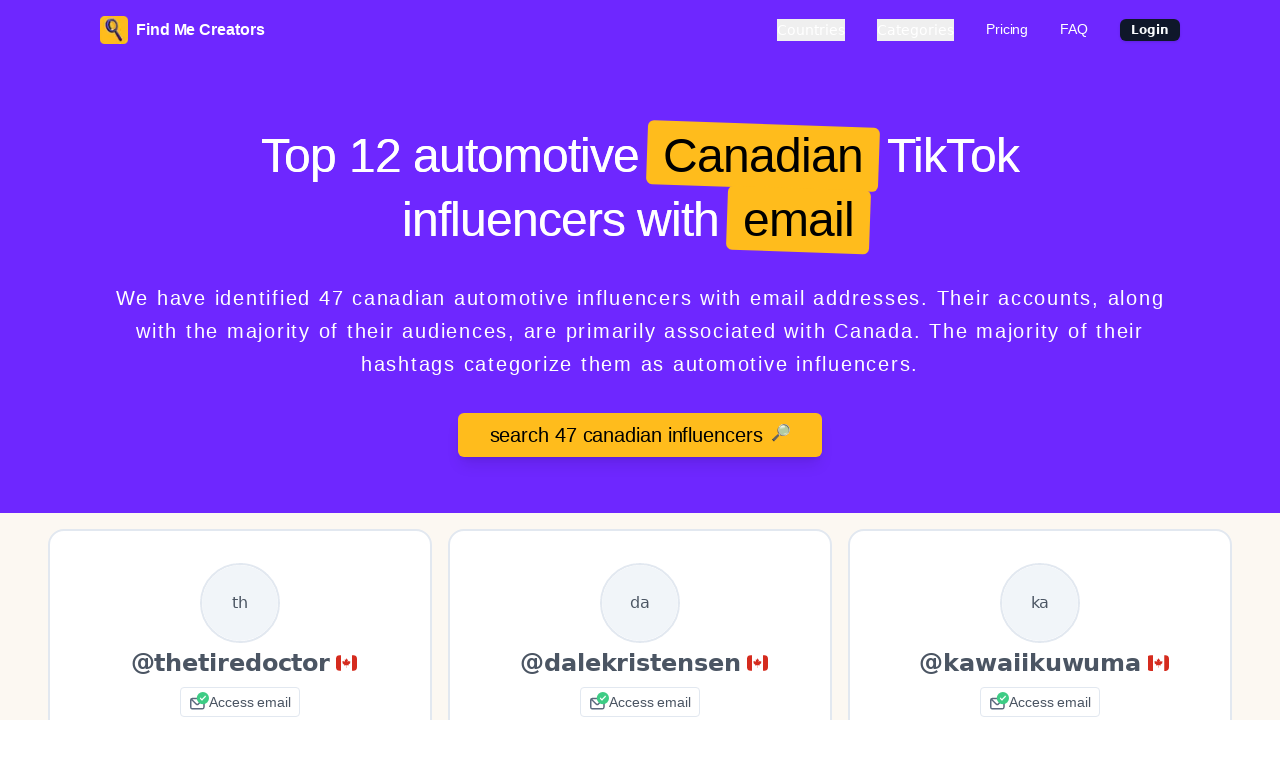

--- FILE ---
content_type: text/html; charset=utf-8
request_url: https://www.findmecreators.com/find/influencers/canadian/automotive
body_size: 17486
content:
<!DOCTYPE html><html lang="en"><head><title data-next-head="">Top 12 Canadian Automotive Tiktok Influencers With Email</title><meta charSet="utf-8" data-next-head=""/><meta name="description" content="We have identified 47 canadian automotive influencers with email addresses. Their accounts, along with the majority of their audiences, are primarily associated with Canada. The majority of their hashtags categorize them as automotive influencers." data-next-head=""/><meta name="keywords" content=" automotive canadian influencers,  influencers, TikTok influencers, TikTok canadian influencers, TikTok  influencers, TikTok canadian  influencers, TikTok canadian  influencers with email, TikTok canadian  influencers with email, influencer list." data-next-head=""/><meta name="image" content="https://findmecreators.com/meta-ifdb.png" data-next-head=""/><meta name="robots" content="index, follow" data-next-head=""/><meta name="viewport" content="width=device-width, initial-scale=1.0" data-next-head=""/><meta property="og:title" content="Top 12 Canadian Automotive Tiktok Influencers With Email" data-next-head=""/><meta property="og:description" content="We have identified 47 canadian automotive influencers with email addresses. Their accounts, along with the majority of their audiences, are primarily associated with Canada. The majority of their hashtags categorize them as automotive influencers." data-next-head=""/><meta property="og:image" content="https://findmecreators.com/meta-ifdb.png" data-next-head=""/><meta property="og:url" content="https://findmecreators.com/find/influencers/canadian/automotive" data-next-head=""/><meta property="og:type" content="website" data-next-head=""/><meta name="twitter:card" content="summary_large_image" data-next-head=""/><meta name="twitter:site" content="https://findmecreators.com/find/influencers/canadian/automotive" data-next-head=""/><meta name="twitter:title" content="Top 12 Canadian Automotive Tiktok Influencers With Email" data-next-head=""/><meta name="twitter:description" content="We have identified 47 canadian automotive influencers with email addresses. Their accounts, along with the majority of their audiences, are primarily associated with Canada. The majority of their hashtags categorize them as automotive influencers." data-next-head=""/><meta name="twitter:image" content="https://findmecreators.com/meta-ifdb.png" data-next-head=""/><link rel="icon" type="image/x-icon" href="/favicon/favicon.ico"/><link rel="icon" type="image/svg+xml" href="/favicon/favicon.svg"/><link rel="icon" type="image/png" sizes="96x96" href="/favicon/favicon-96x96.png"/><link rel="apple-touch-icon" sizes="180x180" href="/favicon/apple-touch-icon.png"/><link rel="manifest" href="/favicon/site.webmanifest"/><link rel="mask-icon" href="/favicon/safari-pinned-tab.svg" color="#014337"/><meta name="msapplication-TileColor" content="#014337"/><meta name="theme-color" content="#014337"/><link href="https://fonts.googleapis.com/css2?family=Inter&amp;display=swap" rel="stylesheet"/><link href="https://fonts.cdnfonts.com/css/dm-sans" rel="stylesheet"/><link href="https://fonts.cdnfonts.com/css/source-serif-pro" rel="stylesheet"/><link href="https://fonts.cdnfonts.com/css/martel-sans" rel="stylesheet"/><link href="https://fonts.googleapis.com/css2?family=Heebo:wght@100..900&amp;display=swap" rel="stylesheet"/><link href="https://fonts.googleapis.com/css2?family=Shadows+Into+Light&amp;family=Shantell+Sans:ital,wght@0,300..800;1,300..800&amp;display=swap" rel="stylesheet"/><link href="https://fonts.cdnfonts.com/css/the-winter" rel="stylesheet"/><link href="https://fonts.googleapis.com/css2?family=Kapakana:wght@300;400;700&amp;display=swap" rel="stylesheet"/><link rel="preload" href="/_next/static/chunks/d5d6829782333de5.css" as="style"/><link rel="stylesheet" href="/_next/static/chunks/d5d6829782333de5.css" data-n-g=""/><link rel="preload" href="/_next/static/chunks/768ef09a80ee204a.css" as="style"/><link rel="stylesheet" href="/_next/static/chunks/768ef09a80ee204a.css" data-n-g=""/><noscript data-n-css=""></noscript><script src="https://cdn.tailwindcss.com" defer="" data-nscript="beforeInteractive"></script><script src="/_next/static/chunks/f021111d5409de3d.js" defer=""></script><script src="/_next/static/chunks/bade0b933bf7974a.js" defer=""></script><script src="/_next/static/chunks/17d714e3d9bf9b41.js" defer=""></script><script src="/_next/static/chunks/2c90e152ceb2b587.js" defer=""></script><script src="/_next/static/chunks/turbopack-14dea2bd18bc68c7.js" defer=""></script><script src="/_next/static/chunks/108b7093f9b9cdb8.js" defer=""></script><script src="/_next/static/chunks/ff2563e3c02997a7.js" defer=""></script><script src="/_next/static/chunks/4e36654ef2fb6b9f.js" defer=""></script><script src="/_next/static/chunks/b781f930573f3843.js" defer=""></script><script src="/_next/static/chunks/bd880a445bab1e91.js" defer=""></script><script src="/_next/static/chunks/dc46ba5953df9fd1.js" defer=""></script><script src="/_next/static/chunks/4e9e8b7bf3795051.js" defer=""></script><script src="/_next/static/chunks/2cff07a7006d104a.js" defer=""></script><script src="/_next/static/chunks/a8967513dfe594ed.js" defer=""></script><script src="/_next/static/chunks/turbopack-df1aa15bc443b3c4.js" defer=""></script><script src="/_next/static/lTQLg4r4bN4WynQgWu6cV/_ssgManifest.js" defer=""></script><script src="/_next/static/lTQLg4r4bN4WynQgWu6cV/_buildManifest.js" defer=""></script></head><body><div id="__next"><header></header><nav class="
      flex
      justify-between
      items-center bg-main py-4 px-6 desktop-container-padding
      large-screen-px
      "><div class="logo"><a href="/"><div class="flex items-center"><img alt="Find Me Creators" loading="lazy" width="28" height="28" decoding="async" data-nimg="1" style="color:transparent" srcSet="/_next/image?url=%2Flogo.png&amp;w=32&amp;q=75 1x, /_next/image?url=%2Flogo.png&amp;w=64&amp;q=75 2x" src="/_next/image?url=%2Flogo.png&amp;w=64&amp;q=75"/><p class="text-white font-bold ml-2">Find Me Creators</p></div></a></div><div class="hidden lg:flex space-x-8"><button type="button" id="radix-:R5c5m:" aria-haspopup="menu" aria-expanded="false" data-state="closed" class="md:text-2xl lg:text-sm text-white">Countries</button><button type="button" id="radix-:R9c5m:" aria-haspopup="menu" aria-expanded="false" data-state="closed" class="md:text-2xl lg:text-sm text-white">Categories</button><a href="/#pricing"><p class="
      text-white
      hover:text-gray-700
      md:text-2xl
      lg:text-sm
      ">Pricing</p></a><a href="/#faq"><p class="
      text-white
      hover:text-gray-700
      md:text-2xl
      lg:text-sm
      ">FAQ</p></a><a href="https://app.findmecreators.com/login" class="hidden-mobile"><div class="-inline-flex -items-center rounded-md border px-2.5 py-0.5 text-xs font-semibold transition-colors focus:outline-none focus:ring-2 focus:ring-ring focus:ring-offset-2 border-transparent bg-primary text-primary-foreground shadow hover:bg-primary/80">Login</div></a></div><div class="lg:hidden"><button type="button" id="radix-:Rk5m:" aria-haspopup="menu" aria-expanded="false" data-state="closed" class="text-white">Menu</button></div></nav><div class="section-1 w-full relative bg-main"><div class="flex flex-col justify-center items-center py-12 relative px-8 md:px-24 w-full 2xl:px-72"><div class="text-center"><h1 class="text-5xl md:text-5xl 2xl:text-5xl font-bold my-4 md:px-12 text-white main-title">Top 12 automotive<div class="inline-block text-black bg-secondary bg-gradient-to-r- from-[#6F16BE]- to-[#551352]- py-2 pl-2 pr-2 rounded-md transform rotate-[2deg] mx-2"><div class="inline-block transform -rotate-[2deg] tb px-2">Canadian</div></div>TikTok influencers with<div class="inline-block text-black bg-secondary bg-gradient-to-r- from-[#6F16BE]- to-[#551352]- py-2 pl-2 pr-2 rounded-md transform rotate-[2deg] mx-2"><div class="inline-block transform -rotate-[2deg] tb px-2">email</div></div></h1><div class="md:px-32 text-justify"><h2 class="text-xl md:text-xl 2xl:text-2xl my-6 text-white title-line-height">We have identified 47 canadian automotive influencers with email addresses. Their accounts, along with the majority of their audiences, are primarily associated with Canada. The majority of their hashtags categorize them as automotive influencers.</h2></div><div class="justify-center items-center flex"><a href="https://app.findmecreators.com/login?"><div class="
          cursor-pointer
          w-72
          shiny-button shadow-lg my-2
          2xl:w-auto md:w-auto px-4 py-2 md:px-8
          text-center bg-secondary text-black
          rounded-md
          flex
          "><p class="text-black md:text-md text-xl 2xl:text-2xl">search 47 canadian  influencers</p><span style="transform:translateX(0px)" class="fill-white/10 pl-2">🔎</span></div></a></div></div></div></div><div class="px-4 lg:px-32 2xl:px-72 md:px-12 pt-4 pb-8 bg-[#FCF8F2]"><div class="md:grid md:grid-cols-2 lg:grid-cols-3 gap-4"><div class=" border-2 border-gray-200 p-8 rounded-2xl bg-white w-full mb-4 md:mb-0 cursor-pointer relative "><div class="w-full"><a href="https://app.findmecreators.com/login" class="flex flex-col items-center justify-center mb-1"><span class="relative flex h-20 w-20 shrink-0 overflow-hidden rounded-full border-2 border-gray-300"><span class="flex h-full w-full items-center justify-center rounded-full bg-muted">th</span></span></a><div class="flex items-center justify-center"><h3 class="ml-2 text-2xl font-bold text-center mr-1.5">@<!-- -->thetiredoctor</h3><a href="/find/influencers/canadian"><span class="fi fi-ca text-center rounded-sm"></span></a></div></div><a href="https://app.findmecreators.com/login"><div class="mt-2 mb-4 flex justify-center items-center"><div class=" flex flex-row items-center justify-center px-2 py-1 border border-gray-300 rounded-sm hover:border-blue-500 cursor-pointer hover:text-blue-500 "><svg class="w-5 h-5" viewBox="0 0 18 18" fill="none" xmlns="http://www.w3.org/2000/svg"><path class="no-cascade" d="M12.1 5.246H2.903a1.97 1.97 0 0 0-1.97 1.97v6.57a1.971 1.971 0 0 0 1.97 1.971H12.1a1.97 1.97 0 0 0 1.971-1.97v-6.57a1.97 1.97 0 0 0-1.97-1.97Zm-.269 1.314-3.863 3.863a.659.659 0 0 1-.933 0L3.172 6.56h8.659Zm.926 7.226a.657.657 0 0 1-.657.657H2.903a.657.657 0 0 1-.657-.657v-6.3L6.11 11.35a1.971 1.971 0 0 0 2.785 0l3.863-3.863v6.3Z" fill="#5D6A7E"></path><path class="no-cascade" d="M7 5.5a5.5 5.5 0 1 1 11 0 5.5 5.5 0 0 1-11 0Z" fill="#3DCC85"></path><path class="no-cascade" d="M15.071 3.445a.55.55 0 0 1 .034.777l-3.025 3.3a.55.55 0 0 1-.81 0l-1.375-1.5a.55.55 0 0 1 .81-.743l.97 1.057 2.619-2.857a.55.55 0 0 1 .777-.034Z" fill="#fff"></path></svg><p class="text-sm pl-0.5">Access email</p></div></div></a><div class="w-full flex flex-wrap space-x-1 mb-2 justify-center"><a href="/find/influencers/canadian/automotive"><div class="bg-automotive -font-bold text-black rounded-full px-2 py-0.5 text-xs mb-1">automotive</div></a><a href="/find/influencers/canadian/entertainment"><div class="bg-entertainment -font-bold text-black rounded-full px-2 py-0.5 text-xs mb-1">entertainment</div></a><a href="/find/influencers/canadian/business"><div class="bg-business -font-bold text-black rounded-full px-2 py-0.5 text-xs mb-1">business</div></a><a href="/find/influencers/canadian/food"><div class="bg-food -font-bold text-black rounded-full px-2 py-0.5 text-xs mb-1">food</div></a><a href="/find/influencers/canadian/location"><div class="bg-location -font-bold text-black rounded-full px-2 py-0.5 text-xs mb-1">location</div></a></div><a href="https://app.findmecreators.com/login"><div class="flex space-x-2"><div class="rounded-md -border p-2 w-full text-center mb-2 hover:shadow-sm"><p class="text-gray-400 text-sm">Followers</p><p class="text-2xl text-black">537.8K</p></div><div class="rounded-md -border p-2 w-full text-center mb-2 hover:shadow-sm"><p class="text-gray-400 text-sm">Avg Views</p><p class="text-2xl text-black">26,840</p></div><div class="rounded-md -border p-2 w-full text-center mb-2 hover:shadow-sm"><p class="text-gray-400 text-sm">Highest</p><p class="text-2xl text-black">1.2M</p></div></div><div class="border rounded-md p-4 flex-1 mb-12"><p class="text-black text-sm mb-2">Some hashtags used:</p><div class="flex "><div><div class="flex bg-gray-100 rounded-full px-2 py-0.5 mr-1"><div class="text-sm">#<!-- -->mcdonalds</div></div></div><div><div class="flex bg-gray-100 rounded-full px-2 py-0.5 mr-1"><div class="text-sm">#<!-- -->mechanic</div></div></div><div><div class="flex bg-gray-100 rounded-full px-2 py-0.5 mr-1"><div class="text-sm">#<!-- -->t</div></div></div></div></div></a><a href="https://app.findmecreators.com/login"><div class="cursor-pointer shiny-button shadow-lg mb-4 2xl:w-auto md:w-auto px-4 py-2 md:px-8 text-center bg-main rounded-md text-white font-bold absolute bottom-0 left-0 right-0 mx-4">Access More Stats &amp; Videos</div></a></div><div class=" border-2 border-gray-200 p-8 rounded-2xl bg-white w-full mb-4 md:mb-0 cursor-pointer relative "><div class="w-full"><a href="https://app.findmecreators.com/login" class="flex flex-col items-center justify-center mb-1"><span class="relative flex h-20 w-20 shrink-0 overflow-hidden rounded-full border-2 border-gray-300"><span class="flex h-full w-full items-center justify-center rounded-full bg-muted">da</span></span></a><div class="flex items-center justify-center"><h3 class="ml-2 text-2xl font-bold text-center mr-1.5">@<!-- -->dalekristensen</h3><a href="/find/influencers/canadian"><span class="fi fi-ca text-center rounded-sm"></span></a></div></div><a href="https://app.findmecreators.com/login"><div class="mt-2 mb-4 flex justify-center items-center"><div class=" flex flex-row items-center justify-center px-2 py-1 border border-gray-300 rounded-sm hover:border-blue-500 cursor-pointer hover:text-blue-500 "><svg class="w-5 h-5" viewBox="0 0 18 18" fill="none" xmlns="http://www.w3.org/2000/svg"><path class="no-cascade" d="M12.1 5.246H2.903a1.97 1.97 0 0 0-1.97 1.97v6.57a1.971 1.971 0 0 0 1.97 1.971H12.1a1.97 1.97 0 0 0 1.971-1.97v-6.57a1.97 1.97 0 0 0-1.97-1.97Zm-.269 1.314-3.863 3.863a.659.659 0 0 1-.933 0L3.172 6.56h8.659Zm.926 7.226a.657.657 0 0 1-.657.657H2.903a.657.657 0 0 1-.657-.657v-6.3L6.11 11.35a1.971 1.971 0 0 0 2.785 0l3.863-3.863v6.3Z" fill="#5D6A7E"></path><path class="no-cascade" d="M7 5.5a5.5 5.5 0 1 1 11 0 5.5 5.5 0 0 1-11 0Z" fill="#3DCC85"></path><path class="no-cascade" d="M15.071 3.445a.55.55 0 0 1 .034.777l-3.025 3.3a.55.55 0 0 1-.81 0l-1.375-1.5a.55.55 0 0 1 .81-.743l.97 1.057 2.619-2.857a.55.55 0 0 1 .777-.034Z" fill="#fff"></path></svg><p class="text-sm pl-0.5">Access email</p></div></div></a><div class="w-full flex flex-wrap space-x-1 mb-2 justify-center"><a href="/find/influencers/canadian/automotive"><div class="bg-automotive -font-bold text-black rounded-full px-2 py-0.5 text-xs mb-1">automotive</div></a><a href="/find/influencers/canadian/entertainment"><div class="bg-entertainment -font-bold text-black rounded-full px-2 py-0.5 text-xs mb-1">entertainment</div></a><a href="/find/influencers/canadian/lifestyle"><div class="bg-lifestyle -font-bold text-black rounded-full px-2 py-0.5 text-xs mb-1">lifestyle</div></a><a href="/find/influencers/canadian/outdoors"><div class="bg-outdoors -font-bold text-black rounded-full px-2 py-0.5 text-xs mb-1">outdoors</div></a><a href="/find/influencers/canadian/food"><div class="bg-food -font-bold text-black rounded-full px-2 py-0.5 text-xs mb-1">food</div></a></div><a href="https://app.findmecreators.com/login"><div class="flex space-x-2"><div class="rounded-md -border p-2 w-full text-center mb-2 hover:shadow-sm"><p class="text-gray-400 text-sm">Followers</p><p class="text-2xl text-black">185.4K</p></div><div class="rounded-md -border p-2 w-full text-center mb-2 hover:shadow-sm"><p class="text-gray-400 text-sm">Avg Views</p><p class="text-2xl text-black">18.2M</p></div><div class="rounded-md -border p-2 w-full text-center mb-2 hover:shadow-sm"><p class="text-gray-400 text-sm">Highest</p><p class="text-2xl text-black">10.4M</p></div></div><div class="border rounded-md p-4 flex-1 mb-12"><p class="text-black text-sm mb-2">Some hashtags used:</p><div class="flex "><div><div class="flex bg-gray-100 rounded-full px-2 py-0.5 mr-1"><div class="text-sm">#<!-- -->unboxing</div></div></div><div><div class="flex bg-gray-100 rounded-full px-2 py-0.5 mr-1"><div class="text-sm">#<!-- -->duet</div></div></div><div><div class="flex bg-gray-100 rounded-full px-2 py-0.5 mr-1"><div class="text-sm">#<!-- -->onthisday</div></div></div></div></div></a><a href="https://app.findmecreators.com/login"><div class="cursor-pointer shiny-button shadow-lg mb-4 2xl:w-auto md:w-auto px-4 py-2 md:px-8 text-center bg-main rounded-md text-white font-bold absolute bottom-0 left-0 right-0 mx-4">Access More Stats &amp; Videos</div></a></div><div class=" border-2 border-gray-200 p-8 rounded-2xl bg-white w-full mb-4 md:mb-0 cursor-pointer relative "><div class="w-full"><a href="https://app.findmecreators.com/login" class="flex flex-col items-center justify-center mb-1"><span class="relative flex h-20 w-20 shrink-0 overflow-hidden rounded-full border-2 border-gray-300"><span class="flex h-full w-full items-center justify-center rounded-full bg-muted">ka</span></span></a><div class="flex items-center justify-center"><h3 class="ml-2 text-2xl font-bold text-center mr-1.5">@<!-- -->kawaiikuwuma</h3><a href="/find/influencers/canadian"><span class="fi fi-ca text-center rounded-sm"></span></a></div></div><a href="https://app.findmecreators.com/login"><div class="mt-2 mb-4 flex justify-center items-center"><div class=" flex flex-row items-center justify-center px-2 py-1 border border-gray-300 rounded-sm hover:border-blue-500 cursor-pointer hover:text-blue-500 "><svg class="w-5 h-5" viewBox="0 0 18 18" fill="none" xmlns="http://www.w3.org/2000/svg"><path class="no-cascade" d="M12.1 5.246H2.903a1.97 1.97 0 0 0-1.97 1.97v6.57a1.971 1.971 0 0 0 1.97 1.971H12.1a1.97 1.97 0 0 0 1.971-1.97v-6.57a1.97 1.97 0 0 0-1.97-1.97Zm-.269 1.314-3.863 3.863a.659.659 0 0 1-.933 0L3.172 6.56h8.659Zm.926 7.226a.657.657 0 0 1-.657.657H2.903a.657.657 0 0 1-.657-.657v-6.3L6.11 11.35a1.971 1.971 0 0 0 2.785 0l3.863-3.863v6.3Z" fill="#5D6A7E"></path><path class="no-cascade" d="M7 5.5a5.5 5.5 0 1 1 11 0 5.5 5.5 0 0 1-11 0Z" fill="#3DCC85"></path><path class="no-cascade" d="M15.071 3.445a.55.55 0 0 1 .034.777l-3.025 3.3a.55.55 0 0 1-.81 0l-1.375-1.5a.55.55 0 0 1 .81-.743l.97 1.057 2.619-2.857a.55.55 0 0 1 .777-.034Z" fill="#fff"></path></svg><p class="text-sm pl-0.5">Access email</p></div></div></a><div class="w-full flex flex-wrap space-x-1 mb-2 justify-center"><a href="/find/influencers/canadian/automotive"><div class="bg-automotive -font-bold text-black rounded-full px-2 py-0.5 text-xs mb-1">automotive</div></a><a href="/find/influencers/canadian/entertainment"><div class="bg-entertainment -font-bold text-black rounded-full px-2 py-0.5 text-xs mb-1">entertainment</div></a><a href="/find/influencers/canadian/fashion"><div class="bg-fashion -font-bold text-black rounded-full px-2 py-0.5 text-xs mb-1">fashion</div></a><a href="/find/influencers/canadian/art"><div class="bg-art -font-bold text-black rounded-full px-2 py-0.5 text-xs mb-1">art</div></a><a href="/find/influencers/canadian/lifestyle"><div class="bg-lifestyle -font-bold text-black rounded-full px-2 py-0.5 text-xs mb-1">lifestyle</div></a></div><a href="https://app.findmecreators.com/login"><div class="flex space-x-2"><div class="rounded-md -border p-2 w-full text-center mb-2 hover:shadow-sm"><p class="text-gray-400 text-sm">Followers</p><p class="text-2xl text-black">50,300</p></div><div class="rounded-md -border p-2 w-full text-center mb-2 hover:shadow-sm"><p class="text-gray-400 text-sm">Avg Views</p><p class="text-2xl text-black">56,282</p></div><div class="rounded-md -border p-2 w-full text-center mb-2 hover:shadow-sm"><p class="text-gray-400 text-sm">Highest</p><p class="text-2xl text-black">2.5M</p></div></div><div class="border rounded-md p-4 flex-1 mb-12"><p class="text-black text-sm mb-2">Some hashtags used:</p><div class="flex "><div><div class="flex bg-gray-100 rounded-full px-2 py-0.5 mr-1"><div class="text-sm">#<!-- -->meme</div></div></div><div><div class="flex bg-gray-100 rounded-full px-2 py-0.5 mr-1"><div class="text-sm">#<!-- -->artistsoftiktok</div></div></div><div><div class="flex bg-gray-100 rounded-full px-2 py-0.5 mr-1"><div class="text-sm">#<!-- -->behindthescenes</div></div></div></div></div></a><a href="https://app.findmecreators.com/login"><div class="cursor-pointer shiny-button shadow-lg mb-4 2xl:w-auto md:w-auto px-4 py-2 md:px-8 text-center bg-main rounded-md text-white font-bold absolute bottom-0 left-0 right-0 mx-4">Access More Stats &amp; Videos</div></a></div><div class=" border-2 border-gray-200 p-8 rounded-2xl bg-white w-full mb-4 md:mb-0 cursor-pointer relative "><div class="w-full"><a href="https://app.findmecreators.com/login" class="flex flex-col items-center justify-center mb-1"><span class="relative flex h-20 w-20 shrink-0 overflow-hidden rounded-full border-2 border-gray-300"><span class="flex h-full w-full items-center justify-center rounded-full bg-muted">rs</span></span></a><div class="flex items-center justify-center"><h3 class="ml-2 text-2xl font-bold text-center mr-1.5">@<!-- -->rsanuda</h3><a href="/find/influencers/canadian"><span class="fi fi-ca text-center rounded-sm"></span></a></div></div><a href="https://app.findmecreators.com/login"><div class="mt-2 mb-4 flex justify-center items-center"><div class=" flex flex-row items-center justify-center px-2 py-1 border border-gray-300 rounded-sm hover:border-blue-500 cursor-pointer hover:text-blue-500 "><svg class="w-5 h-5" viewBox="0 0 18 18" fill="none" xmlns="http://www.w3.org/2000/svg"><path class="no-cascade" d="M12.1 5.246H2.903a1.97 1.97 0 0 0-1.97 1.97v6.57a1.971 1.971 0 0 0 1.97 1.971H12.1a1.97 1.97 0 0 0 1.971-1.97v-6.57a1.97 1.97 0 0 0-1.97-1.97Zm-.269 1.314-3.863 3.863a.659.659 0 0 1-.933 0L3.172 6.56h8.659Zm.926 7.226a.657.657 0 0 1-.657.657H2.903a.657.657 0 0 1-.657-.657v-6.3L6.11 11.35a1.971 1.971 0 0 0 2.785 0l3.863-3.863v6.3Z" fill="#5D6A7E"></path><path class="no-cascade" d="M7 5.5a5.5 5.5 0 1 1 11 0 5.5 5.5 0 0 1-11 0Z" fill="#3DCC85"></path><path class="no-cascade" d="M15.071 3.445a.55.55 0 0 1 .034.777l-3.025 3.3a.55.55 0 0 1-.81 0l-1.375-1.5a.55.55 0 0 1 .81-.743l.97 1.057 2.619-2.857a.55.55 0 0 1 .777-.034Z" fill="#fff"></path></svg><p class="text-sm pl-0.5">Access email</p></div></div></a><div class="w-full flex flex-wrap space-x-1 mb-2 justify-center"><a href="/find/influencers/canadian/automotive"><div class="bg-automotive -font-bold text-black rounded-full px-2 py-0.5 text-xs mb-1">automotive</div></a><a href="/find/influencers/canadian/travel"><div class="bg-travel -font-bold text-black rounded-full px-2 py-0.5 text-xs mb-1">travel</div></a><a href="/find/influencers/canadian/food"><div class="bg-food -font-bold text-black rounded-full px-2 py-0.5 text-xs mb-1">food</div></a><a href="/find/influencers/canadian/lifestyle"><div class="bg-lifestyle -font-bold text-black rounded-full px-2 py-0.5 text-xs mb-1">lifestyle</div></a><a href="/find/influencers/canadian/finance"><div class="bg-finance -font-bold text-black rounded-full px-2 py-0.5 text-xs mb-1">finance</div></a></div><a href="https://app.findmecreators.com/login"><div class="flex space-x-2"><div class="rounded-md -border p-2 w-full text-center mb-2 hover:shadow-sm"><p class="text-gray-400 text-sm">Followers</p><p class="text-2xl text-black">16,000</p></div><div class="rounded-md -border p-2 w-full text-center mb-2 hover:shadow-sm"><p class="text-gray-400 text-sm">Avg Views</p><p class="text-2xl text-black">22,409</p></div></div><div class="border rounded-md p-4 flex-1 mb-12"><p class="text-black text-sm mb-2">Some hashtags used:</p><div class="flex "><div><div class="flex bg-gray-100 rounded-full px-2 py-0.5 mr-1"><div class="text-sm">#<!-- -->travel</div></div></div><div><div class="flex bg-gray-100 rounded-full px-2 py-0.5 mr-1"><div class="text-sm">#<!-- -->food</div></div></div><div><div class="flex bg-gray-100 rounded-full px-2 py-0.5 mr-1"><div class="text-sm">#<!-- -->coffee</div></div></div></div></div></a><a href="https://app.findmecreators.com/login"><div class="cursor-pointer shiny-button shadow-lg mb-4 2xl:w-auto md:w-auto px-4 py-2 md:px-8 text-center bg-main rounded-md text-white font-bold absolute bottom-0 left-0 right-0 mx-4">Access More Stats &amp; Videos</div></a></div><div class=" border-2 border-gray-200 p-8 rounded-2xl bg-white w-full mb-4 md:mb-0 cursor-pointer relative "><div class="w-full"><a href="https://app.findmecreators.com/login" class="flex flex-col items-center justify-center mb-1"><span class="relative flex h-20 w-20 shrink-0 overflow-hidden rounded-full border-2 border-gray-300"><span class="flex h-full w-full items-center justify-center rounded-full bg-muted">mj</span></span></a><div class="flex items-center justify-center"><h3 class="ml-2 text-2xl font-bold text-center mr-1.5">@<!-- -->mj.builds</h3><a href="/find/influencers/canadian"><span class="fi fi-ca text-center rounded-sm"></span></a></div></div><a href="https://app.findmecreators.com/login"><div class="mt-2 mb-4 flex justify-center items-center"><div class=" flex flex-row items-center justify-center px-2 py-1 border border-gray-300 rounded-sm hover:border-blue-500 cursor-pointer hover:text-blue-500 "><svg class="w-5 h-5" viewBox="0 0 18 18" fill="none" xmlns="http://www.w3.org/2000/svg"><path class="no-cascade" d="M12.1 5.246H2.903a1.97 1.97 0 0 0-1.97 1.97v6.57a1.971 1.971 0 0 0 1.97 1.971H12.1a1.97 1.97 0 0 0 1.971-1.97v-6.57a1.97 1.97 0 0 0-1.97-1.97Zm-.269 1.314-3.863 3.863a.659.659 0 0 1-.933 0L3.172 6.56h8.659Zm.926 7.226a.657.657 0 0 1-.657.657H2.903a.657.657 0 0 1-.657-.657v-6.3L6.11 11.35a1.971 1.971 0 0 0 2.785 0l3.863-3.863v6.3Z" fill="#5D6A7E"></path><path class="no-cascade" d="M7 5.5a5.5 5.5 0 1 1 11 0 5.5 5.5 0 0 1-11 0Z" fill="#3DCC85"></path><path class="no-cascade" d="M15.071 3.445a.55.55 0 0 1 .034.777l-3.025 3.3a.55.55 0 0 1-.81 0l-1.375-1.5a.55.55 0 0 1 .81-.743l.97 1.057 2.619-2.857a.55.55 0 0 1 .777-.034Z" fill="#fff"></path></svg><p class="text-sm pl-0.5">Access email</p></div></div></a><div class="w-full flex flex-wrap space-x-1 mb-2 justify-center"><a href="/find/influencers/canadian/automotive"><div class="bg-automotive -font-bold text-black rounded-full px-2 py-0.5 text-xs mb-1">automotive</div></a><a href="/find/influencers/canadian/entertainment"><div class="bg-entertainment -font-bold text-black rounded-full px-2 py-0.5 text-xs mb-1">entertainment</div></a><a href="/find/influencers/canadian/travel"><div class="bg-travel -font-bold text-black rounded-full px-2 py-0.5 text-xs mb-1">travel</div></a><a href="/find/influencers/canadian/sports"><div class="bg-sports -font-bold text-black rounded-full px-2 py-0.5 text-xs mb-1">sports</div></a><a href="/find/influencers/canadian/decor"><div class="bg-decor -font-bold text-black rounded-full px-2 py-0.5 text-xs mb-1">decor</div></a></div><a href="https://app.findmecreators.com/login"><div class="flex space-x-2"><div class="rounded-md -border p-2 w-full text-center mb-2 hover:shadow-sm"><p class="text-gray-400 text-sm">Followers</p><p class="text-2xl text-black">4,506</p></div></div><div class="border rounded-md p-4 flex-1 mb-12"><p class="text-black text-sm mb-2">Some hashtags used:</p><div class="flex "><div><div class="flex bg-gray-100 rounded-full px-2 py-0.5 mr-1"><div class="text-sm">#<!-- -->christmas</div></div></div><div><div class="flex bg-gray-100 rounded-full px-2 py-0.5 mr-1"><div class="text-sm">#<!-- -->vlog</div></div></div><div><div class="flex bg-gray-100 rounded-full px-2 py-0.5 mr-1"><div class="text-sm">#<!-- -->funny</div></div></div></div></div></a><a href="https://app.findmecreators.com/login"><div class="cursor-pointer shiny-button shadow-lg mb-4 2xl:w-auto md:w-auto px-4 py-2 md:px-8 text-center bg-main rounded-md text-white font-bold absolute bottom-0 left-0 right-0 mx-4">Access More Stats &amp; Videos</div></a></div><div class=" border-2 border-gray-200 p-8 rounded-2xl bg-white w-full mb-4 md:mb-0 cursor-pointer relative "><div class="w-full"><a href="https://app.findmecreators.com/login" class="flex flex-col items-center justify-center mb-1"><span class="relative flex h-20 w-20 shrink-0 overflow-hidden rounded-full border-2 border-gray-300"><span class="flex h-full w-full items-center justify-center rounded-full bg-muted">rh</span></span></a><div class="flex items-center justify-center"><h3 class="ml-2 text-2xl font-bold text-center mr-1.5">@<!-- -->rhoyourboat</h3><a href="/find/influencers/canadian"><span class="fi fi-ca text-center rounded-sm"></span></a></div></div><a href="https://app.findmecreators.com/login"><div class="mt-2 mb-4 flex justify-center items-center"><div class=" flex flex-row items-center justify-center px-2 py-1 border border-gray-300 rounded-sm hover:border-blue-500 cursor-pointer hover:text-blue-500 "><svg class="w-5 h-5" viewBox="0 0 18 18" fill="none" xmlns="http://www.w3.org/2000/svg"><path class="no-cascade" d="M12.1 5.246H2.903a1.97 1.97 0 0 0-1.97 1.97v6.57a1.971 1.971 0 0 0 1.97 1.971H12.1a1.97 1.97 0 0 0 1.971-1.97v-6.57a1.97 1.97 0 0 0-1.97-1.97Zm-.269 1.314-3.863 3.863a.659.659 0 0 1-.933 0L3.172 6.56h8.659Zm.926 7.226a.657.657 0 0 1-.657.657H2.903a.657.657 0 0 1-.657-.657v-6.3L6.11 11.35a1.971 1.971 0 0 0 2.785 0l3.863-3.863v6.3Z" fill="#5D6A7E"></path><path class="no-cascade" d="M7 5.5a5.5 5.5 0 1 1 11 0 5.5 5.5 0 0 1-11 0Z" fill="#3DCC85"></path><path class="no-cascade" d="M15.071 3.445a.55.55 0 0 1 .034.777l-3.025 3.3a.55.55 0 0 1-.81 0l-1.375-1.5a.55.55 0 0 1 .81-.743l.97 1.057 2.619-2.857a.55.55 0 0 1 .777-.034Z" fill="#fff"></path></svg><p class="text-sm pl-0.5">Access email</p></div></div></a><div class="w-full flex flex-wrap space-x-1 mb-2 justify-center"><a href="/find/influencers/canadian/automotive"><div class="bg-automotive -font-bold text-black rounded-full px-2 py-0.5 text-xs mb-1">automotive</div></a></div><a href="https://app.findmecreators.com/login"><div class="flex space-x-2"><div class="rounded-md -border p-2 w-full text-center mb-2 hover:shadow-sm"><p class="text-gray-400 text-sm">Followers</p><p class="text-2xl text-black">4,055</p></div></div><div class="border rounded-md p-4 flex-1 mb-12"><p class="text-black text-sm mb-2">Some hashtags used:</p><div class="flex "><div><div class="flex bg-gray-100 rounded-full px-2 py-0.5 mr-1"><div class="text-sm">#<!-- -->cannondale</div></div></div></div></div></a><a href="https://app.findmecreators.com/login"><div class="cursor-pointer shiny-button shadow-lg mb-4 2xl:w-auto md:w-auto px-4 py-2 md:px-8 text-center bg-main rounded-md text-white font-bold absolute bottom-0 left-0 right-0 mx-4">Access More Stats &amp; Videos</div></a></div><div class=" border-2 border-gray-200 p-8 rounded-2xl bg-white w-full mb-4 md:mb-0 cursor-pointer relative "><div class="w-full"><a href="https://app.findmecreators.com/login" class="flex flex-col items-center justify-center mb-1"><span class="relative flex h-20 w-20 shrink-0 overflow-hidden rounded-full border-2 border-gray-300"><span class="flex h-full w-full items-center justify-center rounded-full bg-muted">co</span></span></a><div class="flex items-center justify-center"><h3 class="ml-2 text-2xl font-bold text-center mr-1.5">@<!-- -->codyyfied</h3><a href="/find/influencers/canadian"><span class="fi fi-ca text-center rounded-sm"></span></a></div></div><a href="https://app.findmecreators.com/login"><div class="mt-2 mb-4 flex justify-center items-center"><div class=" flex flex-row items-center justify-center px-2 py-1 border border-gray-300 rounded-sm hover:border-blue-500 cursor-pointer hover:text-blue-500 "><svg class="w-5 h-5" viewBox="0 0 18 18" fill="none" xmlns="http://www.w3.org/2000/svg"><path class="no-cascade" d="M12.1 5.246H2.903a1.97 1.97 0 0 0-1.97 1.97v6.57a1.971 1.971 0 0 0 1.97 1.971H12.1a1.97 1.97 0 0 0 1.971-1.97v-6.57a1.97 1.97 0 0 0-1.97-1.97Zm-.269 1.314-3.863 3.863a.659.659 0 0 1-.933 0L3.172 6.56h8.659Zm.926 7.226a.657.657 0 0 1-.657.657H2.903a.657.657 0 0 1-.657-.657v-6.3L6.11 11.35a1.971 1.971 0 0 0 2.785 0l3.863-3.863v6.3Z" fill="#5D6A7E"></path><path class="no-cascade" d="M7 5.5a5.5 5.5 0 1 1 11 0 5.5 5.5 0 0 1-11 0Z" fill="#3DCC85"></path><path class="no-cascade" d="M15.071 3.445a.55.55 0 0 1 .034.777l-3.025 3.3a.55.55 0 0 1-.81 0l-1.375-1.5a.55.55 0 0 1 .81-.743l.97 1.057 2.619-2.857a.55.55 0 0 1 .777-.034Z" fill="#fff"></path></svg><p class="text-sm pl-0.5">Access email</p></div></div></a><div class="w-full flex flex-wrap space-x-1 mb-2 justify-center"><a href="/find/influencers/canadian/automotive"><div class="bg-automotive -font-bold text-black rounded-full px-2 py-0.5 text-xs mb-1">automotive</div></a><a href="/find/influencers/canadian/entertainment"><div class="bg-entertainment -font-bold text-black rounded-full px-2 py-0.5 text-xs mb-1">entertainment</div></a><a href="/find/influencers/canadian/relationships"><div class="bg-relationships -font-bold text-black rounded-full px-2 py-0.5 text-xs mb-1">relationships</div></a><a href="/find/influencers/canadian/lifestyle"><div class="bg-lifestyle -font-bold text-black rounded-full px-2 py-0.5 text-xs mb-1">lifestyle</div></a><a href="/find/influencers/canadian/food"><div class="bg-food -font-bold text-black rounded-full px-2 py-0.5 text-xs mb-1">food</div></a></div><a href="https://app.findmecreators.com/login"><div class="flex space-x-2"><div class="rounded-md -border p-2 w-full text-center mb-2 hover:shadow-sm"><p class="text-gray-400 text-sm">Followers</p><p class="text-2xl text-black">1,289</p></div><div class="rounded-md -border p-2 w-full text-center mb-2 hover:shadow-sm"><p class="text-gray-400 text-sm">Avg Views</p><p class="text-2xl text-black">8,313</p></div><div class="rounded-md -border p-2 w-full text-center mb-2 hover:shadow-sm"><p class="text-gray-400 text-sm">Highest</p><p class="text-2xl text-black">371.1K</p></div></div><div class="border rounded-md p-4 flex-1 mb-12"><p class="text-black text-sm mb-2">Some hashtags used:</p><div class="flex "><div><div class="flex bg-gray-100 rounded-full px-2 py-0.5 mr-1"><div class="text-sm">#<!-- -->fyp</div></div></div><div><div class="flex bg-gray-100 rounded-full px-2 py-0.5 mr-1"><div class="text-sm">#<!-- -->greenscreen</div></div></div><div><div class="flex bg-gray-100 rounded-full px-2 py-0.5 mr-1"><div class="text-sm">#<!-- -->minivlog</div></div></div></div></div></a><a href="https://app.findmecreators.com/login"><div class="cursor-pointer shiny-button shadow-lg mb-4 2xl:w-auto md:w-auto px-4 py-2 md:px-8 text-center bg-main rounded-md text-white font-bold absolute bottom-0 left-0 right-0 mx-4">Access More Stats &amp; Videos</div></a></div><div class=" border-2 border-gray-200 p-8 rounded-2xl bg-white w-full mb-4 md:mb-0 cursor-pointer relative "><div class="w-full"><a href="https://app.findmecreators.com/login" class="flex flex-col items-center justify-center mb-1"><span class="relative flex h-20 w-20 shrink-0 overflow-hidden rounded-full border-2 border-gray-300"><span class="flex h-full w-full items-center justify-center rounded-full bg-muted">_m</span></span></a><div class="flex items-center justify-center"><h3 class="ml-2 text-2xl font-bold text-center mr-1.5">@<!-- -->_mgvbs</h3><a href="/find/influencers/canadian"><span class="fi fi-ca text-center rounded-sm"></span></a></div></div><a href="https://app.findmecreators.com/login"><div class="mt-2 mb-4 flex justify-center items-center"><div class=" flex flex-row items-center justify-center px-2 py-1 border border-gray-300 rounded-sm hover:border-blue-500 cursor-pointer hover:text-blue-500 "><svg class="w-5 h-5" viewBox="0 0 18 18" fill="none" xmlns="http://www.w3.org/2000/svg"><path class="no-cascade" d="M12.1 5.246H2.903a1.97 1.97 0 0 0-1.97 1.97v6.57a1.971 1.971 0 0 0 1.97 1.971H12.1a1.97 1.97 0 0 0 1.971-1.97v-6.57a1.97 1.97 0 0 0-1.97-1.97Zm-.269 1.314-3.863 3.863a.659.659 0 0 1-.933 0L3.172 6.56h8.659Zm.926 7.226a.657.657 0 0 1-.657.657H2.903a.657.657 0 0 1-.657-.657v-6.3L6.11 11.35a1.971 1.971 0 0 0 2.785 0l3.863-3.863v6.3Z" fill="#5D6A7E"></path><path class="no-cascade" d="M7 5.5a5.5 5.5 0 1 1 11 0 5.5 5.5 0 0 1-11 0Z" fill="#3DCC85"></path><path class="no-cascade" d="M15.071 3.445a.55.55 0 0 1 .034.777l-3.025 3.3a.55.55 0 0 1-.81 0l-1.375-1.5a.55.55 0 0 1 .81-.743l.97 1.057 2.619-2.857a.55.55 0 0 1 .777-.034Z" fill="#fff"></path></svg><p class="text-sm pl-0.5">Access email</p></div></div></a><div class="w-full flex flex-wrap space-x-1 mb-2 justify-center"><a href="/find/influencers/canadian/automotive"><div class="bg-automotive -font-bold text-black rounded-full px-2 py-0.5 text-xs mb-1">automotive</div></a><a href="/find/influencers/canadian/technology"><div class="bg-technology -font-bold text-black rounded-full px-2 py-0.5 text-xs mb-1">technology</div></a><a href="/find/influencers/canadian/beauty"><div class="bg-beauty -font-bold text-black rounded-full px-2 py-0.5 text-xs mb-1">beauty</div></a><a href="/find/influencers/canadian/art"><div class="bg-art -font-bold text-black rounded-full px-2 py-0.5 text-xs mb-1">art</div></a><a href="/find/influencers/canadian/location"><div class="bg-location -font-bold text-black rounded-full px-2 py-0.5 text-xs mb-1">location</div></a></div><a href="https://app.findmecreators.com/login"><div class="flex space-x-2"><div class="rounded-md -border p-2 w-full text-center mb-2 hover:shadow-sm"><p class="text-gray-400 text-sm">Followers</p><p class="text-2xl text-black">363</p></div><div class="rounded-md -border p-2 w-full text-center mb-2 hover:shadow-sm"><p class="text-gray-400 text-sm">Avg Views</p><p class="text-2xl text-black">8,698</p></div><div class="rounded-md -border p-2 w-full text-center mb-2 hover:shadow-sm"><p class="text-gray-400 text-sm">Highest</p><p class="text-2xl text-black">3,107</p></div></div><div class="border rounded-md p-4 flex-1 mb-12"><p class="text-black text-sm mb-2">Some hashtags used:</p><div class="flex "><div><div class="flex bg-gray-100 rounded-full px-2 py-0.5 mr-1"><div class="text-sm">#<!-- -->sephora</div></div></div><div><div class="flex bg-gray-100 rounded-full px-2 py-0.5 mr-1"><div class="text-sm">#<!-- -->capcut</div></div></div><div><div class="flex bg-gray-100 rounded-full px-2 py-0.5 mr-1"><div class="text-sm">#<!-- -->CapCut</div></div></div></div></div></a><a href="https://app.findmecreators.com/login"><div class="cursor-pointer shiny-button shadow-lg mb-4 2xl:w-auto md:w-auto px-4 py-2 md:px-8 text-center bg-main rounded-md text-white font-bold absolute bottom-0 left-0 right-0 mx-4">Access More Stats &amp; Videos</div></a></div><div class=" border-2 border-gray-200 p-8 rounded-2xl bg-white w-full mb-4 md:mb-0 cursor-pointer relative "><div class="w-full"><a href="https://app.findmecreators.com/login" class="flex flex-col items-center justify-center mb-1"><span class="relative flex h-20 w-20 shrink-0 overflow-hidden rounded-full border-2 border-gray-300"><span class="flex h-full w-full items-center justify-center rounded-full bg-muted">em</span></span></a><div class="flex items-center justify-center"><h3 class="ml-2 text-2xl font-bold text-center mr-1.5">@<!-- -->emjordanc</h3><a href="/find/influencers/canadian"><span class="fi fi-ca text-center rounded-sm"></span></a></div></div><a href="https://app.findmecreators.com/login"><div class="mt-2 mb-4 flex justify-center items-center"><div class=" flex flex-row items-center justify-center px-2 py-1 border border-gray-300 rounded-sm hover:border-blue-500 cursor-pointer hover:text-blue-500 "><svg class="w-5 h-5" viewBox="0 0 18 18" fill="none" xmlns="http://www.w3.org/2000/svg"><path class="no-cascade" d="M12.1 5.246H2.903a1.97 1.97 0 0 0-1.97 1.97v6.57a1.971 1.971 0 0 0 1.97 1.971H12.1a1.97 1.97 0 0 0 1.971-1.97v-6.57a1.97 1.97 0 0 0-1.97-1.97Zm-.269 1.314-3.863 3.863a.659.659 0 0 1-.933 0L3.172 6.56h8.659Zm.926 7.226a.657.657 0 0 1-.657.657H2.903a.657.657 0 0 1-.657-.657v-6.3L6.11 11.35a1.971 1.971 0 0 0 2.785 0l3.863-3.863v6.3Z" fill="#5D6A7E"></path><path class="no-cascade" d="M7 5.5a5.5 5.5 0 1 1 11 0 5.5 5.5 0 0 1-11 0Z" fill="#3DCC85"></path><path class="no-cascade" d="M15.071 3.445a.55.55 0 0 1 .034.777l-3.025 3.3a.55.55 0 0 1-.81 0l-1.375-1.5a.55.55 0 0 1 .81-.743l.97 1.057 2.619-2.857a.55.55 0 0 1 .777-.034Z" fill="#fff"></path></svg><p class="text-sm pl-0.5">Access email</p></div></div></a><div class="w-full flex flex-wrap space-x-1 mb-2 justify-center"><a href="/find/influencers/canadian/automotive"><div class="bg-automotive -font-bold text-black rounded-full px-2 py-0.5 text-xs mb-1">automotive</div></a><a href="/find/influencers/canadian/entertainment"><div class="bg-entertainment -font-bold text-black rounded-full px-2 py-0.5 text-xs mb-1">entertainment</div></a><a href="/find/influencers/canadian/sports"><div class="bg-sports -font-bold text-black rounded-full px-2 py-0.5 text-xs mb-1">sports</div></a><a href="/find/influencers/canadian/technology"><div class="bg-technology -font-bold text-black rounded-full px-2 py-0.5 text-xs mb-1">technology</div></a><a href="/find/influencers/canadian/marketing"><div class="bg-marketing -font-bold text-black rounded-full px-2 py-0.5 text-xs mb-1">marketing</div></a></div><a href="https://app.findmecreators.com/login"><div class="flex space-x-2"><div class="rounded-md -border p-2 w-full text-center mb-2 hover:shadow-sm"><p class="text-gray-400 text-sm">Followers</p><p class="text-2xl text-black">358</p></div><div class="rounded-md -border p-2 w-full text-center mb-2 hover:shadow-sm"><p class="text-gray-400 text-sm">Avg Views</p><p class="text-2xl text-black">1,517.2</p></div></div><div class="border rounded-md p-4 flex-1 mb-12"><p class="text-black text-sm mb-2">Some hashtags used:</p><div class="flex "><div><div class="flex bg-gray-100 rounded-full px-2 py-0.5 mr-1"><div class="text-sm">#<!-- -->trending</div></div></div><div><div class="flex bg-gray-100 rounded-full px-2 py-0.5 mr-1"><div class="text-sm">#<!-- -->trendingvideo</div></div></div><div><div class="flex bg-gray-100 rounded-full px-2 py-0.5 mr-1"><div class="text-sm">#<!-- -->glowup</div></div></div></div></div></a><a href="https://app.findmecreators.com/login"><div class="cursor-pointer shiny-button shadow-lg mb-4 2xl:w-auto md:w-auto px-4 py-2 md:px-8 text-center bg-main rounded-md text-white font-bold absolute bottom-0 left-0 right-0 mx-4">Access More Stats &amp; Videos</div></a></div><div class=" border-2 border-gray-200 p-8 rounded-2xl bg-white w-full mb-4 md:mb-0 cursor-pointer relative "><div class="w-full"><a href="https://app.findmecreators.com/login" class="flex flex-col items-center justify-center mb-1"><span class="relative flex h-20 w-20 shrink-0 overflow-hidden rounded-full border-2 border-gray-300"><span class="flex h-full w-full items-center justify-center rounded-full bg-muted">jk</span></span></a><div class="flex items-center justify-center"><h3 class="ml-2 text-2xl font-bold text-center mr-1.5">@<!-- -->jkvisuals</h3><a href="/find/influencers/canadian"><span class="fi fi-ca text-center rounded-sm"></span></a></div></div><a href="https://app.findmecreators.com/login"><div class="mt-2 mb-4 flex justify-center items-center"><div class=" flex flex-row items-center justify-center px-2 py-1 border border-gray-300 rounded-sm hover:border-blue-500 cursor-pointer hover:text-blue-500 "><svg class="w-5 h-5" viewBox="0 0 18 18" fill="none" xmlns="http://www.w3.org/2000/svg"><path class="no-cascade" d="M12.1 5.246H2.903a1.97 1.97 0 0 0-1.97 1.97v6.57a1.971 1.971 0 0 0 1.97 1.971H12.1a1.97 1.97 0 0 0 1.971-1.97v-6.57a1.97 1.97 0 0 0-1.97-1.97Zm-.269 1.314-3.863 3.863a.659.659 0 0 1-.933 0L3.172 6.56h8.659Zm.926 7.226a.657.657 0 0 1-.657.657H2.903a.657.657 0 0 1-.657-.657v-6.3L6.11 11.35a1.971 1.971 0 0 0 2.785 0l3.863-3.863v6.3Z" fill="#5D6A7E"></path><path class="no-cascade" d="M7 5.5a5.5 5.5 0 1 1 11 0 5.5 5.5 0 0 1-11 0Z" fill="#3DCC85"></path><path class="no-cascade" d="M15.071 3.445a.55.55 0 0 1 .034.777l-3.025 3.3a.55.55 0 0 1-.81 0l-1.375-1.5a.55.55 0 0 1 .81-.743l.97 1.057 2.619-2.857a.55.55 0 0 1 .777-.034Z" fill="#fff"></path></svg><p class="text-sm pl-0.5">Access email</p></div></div></a><div class="w-full flex flex-wrap space-x-1 mb-2 justify-center"><a href="/find/influencers/canadian/automotive"><div class="bg-automotive -font-bold text-black rounded-full px-2 py-0.5 text-xs mb-1">automotive</div></a><a href="/find/influencers/canadian/entertainment"><div class="bg-entertainment -font-bold text-black rounded-full px-2 py-0.5 text-xs mb-1">entertainment</div></a><a href="/find/influencers/canadian/photography"><div class="bg-photography -font-bold text-black rounded-full px-2 py-0.5 text-xs mb-1">photography</div></a><a href="/find/influencers/canadian/lifestyle"><div class="bg-lifestyle -font-bold text-black rounded-full px-2 py-0.5 text-xs mb-1">lifestyle</div></a><a href="/find/influencers/canadian/travel"><div class="bg-travel -font-bold text-black rounded-full px-2 py-0.5 text-xs mb-1">travel</div></a></div><a href="https://app.findmecreators.com/login"><div class="flex space-x-2"><div class="rounded-md -border p-2 w-full text-center mb-2 hover:shadow-sm"><p class="text-gray-400 text-sm">Followers</p><p class="text-2xl text-black">173</p></div></div><div class="border rounded-md p-4 flex-1 mb-12"><p class="text-black text-sm mb-2">Some hashtags used:</p><div class="flex "><div><div class="flex bg-gray-100 rounded-full px-2 py-0.5 mr-1"><div class="text-sm">#<!-- -->trending</div></div></div><div><div class="flex bg-gray-100 rounded-full px-2 py-0.5 mr-1"><div class="text-sm">#<!-- -->fyp</div></div></div><div><div class="flex bg-gray-100 rounded-full px-2 py-0.5 mr-1"><div class="text-sm">#<!-- -->trend</div></div></div></div></div></a><a href="https://app.findmecreators.com/login"><div class="cursor-pointer shiny-button shadow-lg mb-4 2xl:w-auto md:w-auto px-4 py-2 md:px-8 text-center bg-main rounded-md text-white font-bold absolute bottom-0 left-0 right-0 mx-4">Access More Stats &amp; Videos</div></a></div><div class=" border-2 border-gray-200 p-8 rounded-2xl bg-white w-full mb-4 md:mb-0 cursor-pointer relative "><div class="w-full"><a href="https://app.findmecreators.com/login" class="flex flex-col items-center justify-center mb-1"><span class="relative flex h-20 w-20 shrink-0 overflow-hidden rounded-full border-2 border-gray-300"><span class="flex h-full w-full items-center justify-center rounded-full bg-muted">du</span></span></a><div class="flex items-center justify-center"><h3 class="ml-2 text-2xl font-bold text-center mr-1.5">@<!-- -->durothethird</h3><a href="/find/influencers/canadian"><span class="fi fi-ca text-center rounded-sm"></span></a></div></div><a href="https://app.findmecreators.com/login"><div class="mt-2 mb-4 flex justify-center items-center"><div class=" flex flex-row items-center justify-center px-2 py-1 border border-gray-300 rounded-sm hover:border-blue-500 cursor-pointer hover:text-blue-500 "><svg class="w-5 h-5" viewBox="0 0 18 18" fill="none" xmlns="http://www.w3.org/2000/svg"><path class="no-cascade" d="M12.1 5.246H2.903a1.97 1.97 0 0 0-1.97 1.97v6.57a1.971 1.971 0 0 0 1.97 1.971H12.1a1.97 1.97 0 0 0 1.971-1.97v-6.57a1.97 1.97 0 0 0-1.97-1.97Zm-.269 1.314-3.863 3.863a.659.659 0 0 1-.933 0L3.172 6.56h8.659Zm.926 7.226a.657.657 0 0 1-.657.657H2.903a.657.657 0 0 1-.657-.657v-6.3L6.11 11.35a1.971 1.971 0 0 0 2.785 0l3.863-3.863v6.3Z" fill="#5D6A7E"></path><path class="no-cascade" d="M7 5.5a5.5 5.5 0 1 1 11 0 5.5 5.5 0 0 1-11 0Z" fill="#3DCC85"></path><path class="no-cascade" d="M15.071 3.445a.55.55 0 0 1 .034.777l-3.025 3.3a.55.55 0 0 1-.81 0l-1.375-1.5a.55.55 0 0 1 .81-.743l.97 1.057 2.619-2.857a.55.55 0 0 1 .777-.034Z" fill="#fff"></path></svg><p class="text-sm pl-0.5">Access email</p></div></div></a><div class="w-full flex flex-wrap space-x-1 mb-2 justify-center"><a href="/find/influencers/canadian/sports"><div class="bg-sports -font-bold text-black rounded-full px-2 py-0.5 text-xs mb-1">sports</div></a><a href="/find/influencers/canadian/automotive"><div class="bg-automotive -font-bold text-black rounded-full px-2 py-0.5 text-xs mb-1">automotive</div></a><a href="/find/influencers/canadian/art"><div class="bg-art -font-bold text-black rounded-full px-2 py-0.5 text-xs mb-1">art</div></a><a href="/find/influencers/canadian/fashion"><div class="bg-fashion -font-bold text-black rounded-full px-2 py-0.5 text-xs mb-1">fashion</div></a><a href="/find/influencers/canadian/lifestyle"><div class="bg-lifestyle -font-bold text-black rounded-full px-2 py-0.5 text-xs mb-1">lifestyle</div></a></div><a href="https://app.findmecreators.com/login"><div class="flex space-x-2"><div class="rounded-md -border p-2 w-full text-center mb-2 hover:shadow-sm"><p class="text-gray-400 text-sm">Followers</p><p class="text-2xl text-black">440.7K</p></div><div class="rounded-md -border p-2 w-full text-center mb-2 hover:shadow-sm"><p class="text-gray-400 text-sm">Avg Views</p><p class="text-2xl text-black">30,654</p></div><div class="rounded-md -border p-2 w-full text-center mb-2 hover:shadow-sm"><p class="text-gray-400 text-sm">Highest</p><p class="text-2xl text-black">25.2M</p></div></div><div class="border rounded-md p-4 flex-1 mb-12"><p class="text-black text-sm mb-2">Some hashtags used:</p><div class="flex "><div><div class="flex bg-gray-100 rounded-full px-2 py-0.5 mr-1"><div class="text-sm">#<!-- -->b</div></div></div><div><div class="flex bg-gray-100 rounded-full px-2 py-0.5 mr-1"><div class="text-sm">#<!-- -->green</div></div></div><div><div class="flex bg-gray-100 rounded-full px-2 py-0.5 mr-1"><div class="text-sm">#<!-- -->bikelife</div></div></div></div></div></a><a href="https://app.findmecreators.com/login"><div class="cursor-pointer shiny-button shadow-lg mb-4 2xl:w-auto md:w-auto px-4 py-2 md:px-8 text-center bg-main rounded-md text-white font-bold absolute bottom-0 left-0 right-0 mx-4">Access More Stats &amp; Videos</div></a></div><div class=" border-2 border-gray-200 p-8 rounded-2xl bg-white w-full mb-4 md:mb-0 cursor-pointer relative "><div class="w-full"><a href="https://app.findmecreators.com/login" class="flex flex-col items-center justify-center mb-1"><span class="relative flex h-20 w-20 shrink-0 overflow-hidden rounded-full border-2 border-gray-300"><span class="flex h-full w-full items-center justify-center rounded-full bg-muted">fa</span></span></a><div class="flex items-center justify-center"><h3 class="ml-2 text-2xl font-bold text-center mr-1.5">@<!-- -->fakesilent</h3><a href="/find/influencers/canadian"><span class="fi fi-ca text-center rounded-sm"></span></a></div></div><a href="https://app.findmecreators.com/login"><div class="mt-2 mb-4 flex justify-center items-center"><div class=" flex flex-row items-center justify-center px-2 py-1 border border-gray-300 rounded-sm hover:border-blue-500 cursor-pointer hover:text-blue-500 "><svg class="w-5 h-5" viewBox="0 0 18 18" fill="none" xmlns="http://www.w3.org/2000/svg"><path class="no-cascade" d="M12.1 5.246H2.903a1.97 1.97 0 0 0-1.97 1.97v6.57a1.971 1.971 0 0 0 1.97 1.971H12.1a1.97 1.97 0 0 0 1.971-1.97v-6.57a1.97 1.97 0 0 0-1.97-1.97Zm-.269 1.314-3.863 3.863a.659.659 0 0 1-.933 0L3.172 6.56h8.659Zm.926 7.226a.657.657 0 0 1-.657.657H2.903a.657.657 0 0 1-.657-.657v-6.3L6.11 11.35a1.971 1.971 0 0 0 2.785 0l3.863-3.863v6.3Z" fill="#5D6A7E"></path><path class="no-cascade" d="M7 5.5a5.5 5.5 0 1 1 11 0 5.5 5.5 0 0 1-11 0Z" fill="#3DCC85"></path><path class="no-cascade" d="M15.071 3.445a.55.55 0 0 1 .034.777l-3.025 3.3a.55.55 0 0 1-.81 0l-1.375-1.5a.55.55 0 0 1 .81-.743l.97 1.057 2.619-2.857a.55.55 0 0 1 .777-.034Z" fill="#fff"></path></svg><p class="text-sm pl-0.5">Access email</p></div></div></a><div class="w-full flex flex-wrap space-x-1 mb-2 justify-center"><a href="/find/influencers/canadian/lifestyle"><div class="bg-lifestyle -font-bold text-black rounded-full px-2 py-0.5 text-xs mb-1">lifestyle</div></a><a href="/find/influencers/canadian/automotive"><div class="bg-automotive -font-bold text-black rounded-full px-2 py-0.5 text-xs mb-1">automotive</div></a><a href="/find/influencers/canadian/business"><div class="bg-business -font-bold text-black rounded-full px-2 py-0.5 text-xs mb-1">business</div></a><a href="/find/influencers/canadian/spirituality"><div class="bg-spirituality -font-bold text-black rounded-full px-2 py-0.5 text-xs mb-1">spirituality</div></a><a href="/find/influencers/canadian/personal%20development"><div class="bg-personal-development -font-bold text-black rounded-full px-2 py-0.5 text-xs mb-1">personal development</div></a></div><a href="https://app.findmecreators.com/login"><div class="flex space-x-2"><div class="rounded-md -border p-2 w-full text-center mb-2 hover:shadow-sm"><p class="text-gray-400 text-sm">Followers</p><p class="text-2xl text-black">113.8K</p></div><div class="rounded-md -border p-2 w-full text-center mb-2 hover:shadow-sm"><p class="text-gray-400 text-sm">Avg Views</p><p class="text-2xl text-black">3,942</p></div><div class="rounded-md -border p-2 w-full text-center mb-2 hover:shadow-sm"><p class="text-gray-400 text-sm">Highest</p><p class="text-2xl text-black">2.0M</p></div></div><div class="border rounded-md p-4 flex-1 mb-12"><p class="text-black text-sm mb-2">Some hashtags used:</p><div class="flex "><div><div class="flex bg-gray-100 rounded-full px-2 py-0.5 mr-1"><div class="text-sm">#<!-- -->fyp</div></div></div><div><div class="flex bg-gray-100 rounded-full px-2 py-0.5 mr-1"><div class="text-sm">#<!-- -->fy</div></div></div><div><div class="flex bg-gray-100 rounded-full px-2 py-0.5 mr-1"><div class="text-sm">#<!-- -->viral</div></div></div></div></div></a><a href="https://app.findmecreators.com/login"><div class="cursor-pointer shiny-button shadow-lg mb-4 2xl:w-auto md:w-auto px-4 py-2 md:px-8 text-center bg-main rounded-md text-white font-bold absolute bottom-0 left-0 right-0 mx-4">Access More Stats &amp; Videos</div></a></div></div><div class="justify-center items-center flex py-8"><a href="https://app.findmecreators.com/login?"><div class="
          cursor-pointer
          w-72
          shiny-button shadow-lg my-2
          2xl:w-auto md:w-auto px-4 py-2 md:px-8
          text-center bg-secondary text-black
          rounded-md
          flex
          "><p class="text-black md:text-md text-xl 2xl:text-2xl">Explore 35 more</p><span style="transform:translateX(0px)" class="fill-white/10 pl-2">🔎</span></div></a></div></div><div class="px-4 lg:px-32 2xl:px-72 md:px-12 bg-white py-12 desktop-container-padding"><div class="text-center py-4"><h2 class="text-3xl font-bold mb-4 text-center">Explore Similar Categories</h2></div><div class="md:grid md:grid-cols-3 gap-4"><div class=""><a href="/find/influencers/canadian/marketing"><div class="border rounded-md p-4 bg-white mb-2"><div class="text-center"><p class="font-bold mb-2">Top 12 canadian</p><h3 class="text-5xl font-bold text-center mb-2">marketing</h3><p class="font-bold"> <!-- -->influencers</p></div></div></a></div><div class=""><a href="/find/influencers/canadian/fashion"><div class="border rounded-md p-4 bg-white mb-2"><div class="text-center"><p class="font-bold mb-2">Top 12 canadian</p><h3 class="text-5xl font-bold text-center mb-2">fashion</h3><p class="font-bold"> <!-- -->influencers</p></div></div></a></div><div class=""><a href="/find/influencers/canadian/beauty"><div class="border rounded-md p-4 bg-white mb-2"><div class="text-center"><p class="font-bold mb-2">Top 12 canadian</p><h3 class="text-5xl font-bold text-center mb-2">beauty</h3><p class="font-bold"> <!-- -->influencers</p></div></div></a></div><div class=""><a href="/find/influencers/canadian/lifestyle"><div class="border rounded-md p-4 bg-white mb-2"><div class="text-center"><p class="font-bold mb-2">Top 12 canadian</p><h3 class="text-5xl font-bold text-center mb-2">lifestyle</h3><p class="font-bold"> <!-- -->influencers</p></div></div></a></div><div class=""><a href="/find/influencers/canadian/entertainment"><div class="border rounded-md p-4 bg-white mb-2"><div class="text-center"><p class="font-bold mb-2">Top 12 canadian</p><h3 class="text-5xl font-bold text-center mb-2">entertainment</h3><p class="font-bold"> <!-- -->influencers</p></div></div></a></div><div class=""><a href="/find/influencers/canadian/sports"><div class="border rounded-md p-4 bg-white mb-2"><div class="text-center"><p class="font-bold mb-2">Top 12 canadian</p><h3 class="text-5xl font-bold text-center mb-2">sports</h3><p class="font-bold"> <!-- -->influencers</p></div></div></a></div><div class=""><a href="/find/influencers/canadian/pets"><div class="border rounded-md p-4 bg-white mb-2"><div class="text-center"><p class="font-bold mb-2">Top 12 canadian</p><h3 class="text-5xl font-bold text-center mb-2">pets</h3><p class="font-bold"> <!-- -->influencers</p></div></div></a></div><div class=""><a href="/find/influencers/canadian/gaming"><div class="border rounded-md p-4 bg-white mb-2"><div class="text-center"><p class="font-bold mb-2">Top 12 canadian</p><h3 class="text-5xl font-bold text-center mb-2">gaming</h3><p class="font-bold"> <!-- -->influencers</p></div></div></a></div><div class=""><a href="/find/influencers/canadian/health"><div class="border rounded-md p-4 bg-white mb-2"><div class="text-center"><p class="font-bold mb-2">Top 12 canadian</p><h3 class="text-5xl font-bold text-center mb-2">health</h3><p class="font-bold"> <!-- -->influencers</p></div></div></a></div><div class=""><a href="/find/influencers/canadian/fitness"><div class="border rounded-md p-4 bg-white mb-2"><div class="text-center"><p class="font-bold mb-2">Top 12 canadian</p><h3 class="text-5xl font-bold text-center mb-2">fitness</h3><p class="font-bold"> <!-- -->influencers</p></div></div></a></div><div class=""><a href="/find/influencers/canadian/parenting"><div class="border rounded-md p-4 bg-white mb-2"><div class="text-center"><p class="font-bold mb-2">Top 12 canadian</p><h3 class="text-5xl font-bold text-center mb-2">parenting</h3><p class="font-bold"> <!-- -->influencers</p></div></div></a></div><div class=""><a href="/find/influencers/canadian/business"><div class="border rounded-md p-4 bg-white mb-2"><div class="text-center"><p class="font-bold mb-2">Top 12 canadian</p><h3 class="text-5xl font-bold text-center mb-2">business</h3><p class="font-bold"> <!-- -->influencers</p></div></div></a></div><div class="hidden"><a href="/find/influencers/canadian/technology"><div class="border rounded-md p-4 bg-white mb-2"><div class="text-center"><p class="font-bold mb-2">Top 12 canadian</p><h3 class="text-5xl font-bold text-center mb-2">technology</h3><p class="font-bold"> <!-- -->influencers</p></div></div></a></div><div class="hidden"><a href="/find/influencers/canadian/travel"><div class="border rounded-md p-4 bg-white mb-2"><div class="text-center"><p class="font-bold mb-2">Top 12 canadian</p><h3 class="text-5xl font-bold text-center mb-2">travel</h3><p class="font-bold"> <!-- -->influencers</p></div></div></a></div><div class="hidden"><a href="/find/influencers/canadian/decor"><div class="border rounded-md p-4 bg-white mb-2"><div class="text-center"><p class="font-bold mb-2">Top 12 canadian</p><h3 class="text-5xl font-bold text-center mb-2">decor</h3><p class="font-bold"> <!-- -->influencers</p></div></div></a></div><div class="hidden"><a href="/find/influencers/canadian/food"><div class="border rounded-md p-4 bg-white mb-2"><div class="text-center"><p class="font-bold mb-2">Top 12 canadian</p><h3 class="text-5xl font-bold text-center mb-2">food</h3><p class="font-bold"> <!-- -->influencers</p></div></div></a></div><div class="hidden"><a href="/find/influencers/canadian/luxury"><div class="border rounded-md p-4 bg-white mb-2"><div class="text-center"><p class="font-bold mb-2">Top 12 canadian</p><h3 class="text-5xl font-bold text-center mb-2">luxury</h3><p class="font-bold"> <!-- -->influencers</p></div></div></a></div><div class="hidden"><a href="/find/influencers/canadian/relationships"><div class="border rounded-md p-4 bg-white mb-2"><div class="text-center"><p class="font-bold mb-2">Top 12 canadian</p><h3 class="text-5xl font-bold text-center mb-2">relationships</h3><p class="font-bold"> <!-- -->influencers</p></div></div></a></div><div class="hidden"><a href="/find/influencers/canadian/photography"><div class="border rounded-md p-4 bg-white mb-2"><div class="text-center"><p class="font-bold mb-2">Top 12 canadian</p><h3 class="text-5xl font-bold text-center mb-2">photography</h3><p class="font-bold"> <!-- -->influencers</p></div></div></a></div><div class="hidden"><a href="/find/influencers/canadian/music"><div class="border rounded-md p-4 bg-white mb-2"><div class="text-center"><p class="font-bold mb-2">Top 12 canadian</p><h3 class="text-5xl font-bold text-center mb-2">music</h3><p class="font-bold"> <!-- -->influencers</p></div></div></a></div><div class="hidden"><a href="/find/influencers/canadian/wellness"><div class="border rounded-md p-4 bg-white mb-2"><div class="text-center"><p class="font-bold mb-2">Top 12 canadian</p><h3 class="text-5xl font-bold text-center mb-2">wellness</h3><p class="font-bold"> <!-- -->influencers</p></div></div></a></div><div class="hidden"><a href="/find/influencers/canadian/spirituality"><div class="border rounded-md p-4 bg-white mb-2"><div class="text-center"><p class="font-bold mb-2">Top 12 canadian</p><h3 class="text-5xl font-bold text-center mb-2">spirituality</h3><p class="font-bold"> <!-- -->influencers</p></div></div></a></div><div class="hidden"><a href="/find/influencers/canadian/science"><div class="border rounded-md p-4 bg-white mb-2"><div class="text-center"><p class="font-bold mb-2">Top 12 canadian</p><h3 class="text-5xl font-bold text-center mb-2">science</h3><p class="font-bold"> <!-- -->influencers</p></div></div></a></div><div class="hidden"><a href="/find/influencers/canadian/automotive"><div class="border rounded-md p-4 bg-white mb-2"><div class="text-center"><p class="font-bold mb-2">Top 12 canadian</p><h3 class="text-5xl font-bold text-center mb-2">automotive</h3><p class="font-bold"> <!-- -->influencers</p></div></div></a></div><div class="hidden"><a href="/find/influencers/canadian/personal%20development"><div class="border rounded-md p-4 bg-white mb-2"><div class="text-center"><p class="font-bold mb-2">Top 12 canadian</p><h3 class="text-5xl font-bold text-center mb-2">personal development</h3><p class="font-bold"> <!-- -->influencers</p></div></div></a></div><div class="hidden"><a href="/find/influencers/canadian/events"><div class="border rounded-md p-4 bg-white mb-2"><div class="text-center"><p class="font-bold mb-2">Top 12 canadian</p><h3 class="text-5xl font-bold text-center mb-2">events</h3><p class="font-bold"> <!-- -->influencers</p></div></div></a></div><div class="hidden"><a href="/find/influencers/canadian/news"><div class="border rounded-md p-4 bg-white mb-2"><div class="text-center"><p class="font-bold mb-2">Top 12 canadian</p><h3 class="text-5xl font-bold text-center mb-2">news</h3><p class="font-bold"> <!-- -->influencers</p></div></div></a></div><div class="hidden"><a href="/find/influencers/canadian/comedy"><div class="border rounded-md p-4 bg-white mb-2"><div class="text-center"><p class="font-bold mb-2">Top 12 canadian</p><h3 class="text-5xl font-bold text-center mb-2">comedy</h3><p class="font-bold"> <!-- -->influencers</p></div></div></a></div><div class="hidden"><a href="/find/influencers/canadian/diy"><div class="border rounded-md p-4 bg-white mb-2"><div class="text-center"><p class="font-bold mb-2">Top 12 canadian</p><h3 class="text-5xl font-bold text-center mb-2">diy</h3><p class="font-bold"> <!-- -->influencers</p></div></div></a></div><div class="hidden"><a href="/find/influencers/canadian/education"><div class="border rounded-md p-4 bg-white mb-2"><div class="text-center"><p class="font-bold mb-2">Top 12 canadian</p><h3 class="text-5xl font-bold text-center mb-2">education</h3><p class="font-bold"> <!-- -->influencers</p></div></div></a></div><div class="hidden"><a href="/find/influencers/canadian/art"><div class="border rounded-md p-4 bg-white mb-2"><div class="text-center"><p class="font-bold mb-2">Top 12 canadian</p><h3 class="text-5xl font-bold text-center mb-2">art</h3><p class="font-bold"> <!-- -->influencers</p></div></div></a></div><div class="hidden"><a href="/find/influencers/canadian/real%20estate"><div class="border rounded-md p-4 bg-white mb-2"><div class="text-center"><p class="font-bold mb-2">Top 12 canadian</p><h3 class="text-5xl font-bold text-center mb-2">real estate</h3><p class="font-bold"> <!-- -->influencers</p></div></div></a></div><div class="hidden"><a href="/find/influencers/canadian/cinema"><div class="border rounded-md p-4 bg-white mb-2"><div class="text-center"><p class="font-bold mb-2">Top 12 canadian</p><h3 class="text-5xl font-bold text-center mb-2">cinema</h3><p class="font-bold"> <!-- -->influencers</p></div></div></a></div><div class="hidden"><a href="/find/influencers/canadian/finance"><div class="border rounded-md p-4 bg-white mb-2"><div class="text-center"><p class="font-bold mb-2">Top 12 canadian</p><h3 class="text-5xl font-bold text-center mb-2">finance</h3><p class="font-bold"> <!-- -->influencers</p></div></div></a></div><div class="hidden"><a href="/find/influencers/canadian/outdoors"><div class="border rounded-md p-4 bg-white mb-2"><div class="text-center"><p class="font-bold mb-2">Top 12 canadian</p><h3 class="text-5xl font-bold text-center mb-2">outdoors</h3><p class="font-bold"> <!-- -->influencers</p></div></div></a></div><div class="hidden"><a href="/find/influencers/canadian/vlogging"><div class="border rounded-md p-4 bg-white mb-2"><div class="text-center"><p class="font-bold mb-2">Top 12 canadian</p><h3 class="text-5xl font-bold text-center mb-2">vlogging</h3><p class="font-bold"> <!-- -->influencers</p></div></div></a></div><div class="hidden"><a href="/find/influencers/canadian/lgbtq"><div class="border rounded-md p-4 bg-white mb-2"><div class="text-center"><p class="font-bold mb-2">Top 12 canadian</p><h3 class="text-5xl font-bold text-center mb-2">lgbtq</h3><p class="font-bold"> <!-- -->influencers</p></div></div></a></div><div class="hidden"><a href="/find/influencers/canadian/legal"><div class="border rounded-md p-4 bg-white mb-2"><div class="text-center"><p class="font-bold mb-2">Top 12 canadian</p><h3 class="text-5xl font-bold text-center mb-2">legal</h3><p class="font-bold"> <!-- -->influencers</p></div></div></a></div><div class="hidden"><a href="/find/influencers/canadian/dating"><div class="border rounded-md p-4 bg-white mb-2"><div class="text-center"><p class="font-bold mb-2">Top 12 canadian</p><h3 class="text-5xl font-bold text-center mb-2">dating</h3><p class="font-bold"> <!-- -->influencers</p></div></div></a></div><div class="hidden"><a href="/find/influencers/canadian/gifts"><div class="border rounded-md p-4 bg-white mb-2"><div class="text-center"><p class="font-bold mb-2">Top 12 canadian</p><h3 class="text-5xl font-bold text-center mb-2">gifts</h3><p class="font-bold"> <!-- -->influencers</p></div></div></a></div><div class="hidden"><a href="/find/influencers/canadian/gardening"><div class="border rounded-md p-4 bg-white mb-2"><div class="text-center"><p class="font-bold mb-2">Top 12 canadian</p><h3 class="text-5xl font-bold text-center mb-2">gardening</h3><p class="font-bold"> <!-- -->influencers</p></div></div></a></div><div class="hidden"><a href="/find/influencers/canadian/books"><div class="border rounded-md p-4 bg-white mb-2"><div class="text-center"><p class="font-bold mb-2">Top 12 canadian</p><h3 class="text-5xl font-bold text-center mb-2">books</h3><p class="font-bold"> <!-- -->influencers</p></div></div></a></div><div class="hidden"><a href="/find/influencers/canadian/politics"><div class="border rounded-md p-4 bg-white mb-2"><div class="text-center"><p class="font-bold mb-2">Top 12 canadian</p><h3 class="text-5xl font-bold text-center mb-2">politics</h3><p class="font-bold"> <!-- -->influencers</p></div></div></a></div><div class="hidden"><a href="/find/influencers/canadian/home"><div class="border rounded-md p-4 bg-white mb-2"><div class="text-center"><p class="font-bold mb-2">Top 12 canadian</p><h3 class="text-5xl font-bold text-center mb-2">home</h3><p class="font-bold"> <!-- -->influencers</p></div></div></a></div><div class="hidden"><a href="/find/influencers/canadian/religion"><div class="border rounded-md p-4 bg-white mb-2"><div class="text-center"><p class="font-bold mb-2">Top 12 canadian</p><h3 class="text-5xl font-bold text-center mb-2">religion</h3><p class="font-bold"> <!-- -->influencers</p></div></div></a></div><div class="hidden"><a href="/find/influencers/canadian/culture"><div class="border rounded-md p-4 bg-white mb-2"><div class="text-center"><p class="font-bold mb-2">Top 12 canadian</p><h3 class="text-5xl font-bold text-center mb-2">culture</h3><p class="font-bold"> <!-- -->influencers</p></div></div></a></div><div class="hidden"><a href="/find/influencers/canadian/brand"><div class="border rounded-md p-4 bg-white mb-2"><div class="text-center"><p class="font-bold mb-2">Top 12 canadian</p><h3 class="text-5xl font-bold text-center mb-2">brand</h3><p class="font-bold"> <!-- -->influencers</p></div></div></a></div><div class="hidden"><a href="/find/influencers/canadian/toys"><div class="border rounded-md p-4 bg-white mb-2"><div class="text-center"><p class="font-bold mb-2">Top 12 canadian</p><h3 class="text-5xl font-bold text-center mb-2">toys</h3><p class="font-bold"> <!-- -->influencers</p></div></div></a></div><div class="hidden"><a href="/find/influencers/canadian/family"><div class="border rounded-md p-4 bg-white mb-2"><div class="text-center"><p class="font-bold mb-2">Top 12 canadian</p><h3 class="text-5xl font-bold text-center mb-2">family</h3><p class="font-bold"> <!-- -->influencers</p></div></div></a></div><div class="hidden"><a href="/find/influencers/canadian/astrology"><div class="border rounded-md p-4 bg-white mb-2"><div class="text-center"><p class="font-bold mb-2">Top 12 canadian</p><h3 class="text-5xl font-bold text-center mb-2">astrology</h3><p class="font-bold"> <!-- -->influencers</p></div></div></a></div><div class="hidden"><a href="/find/influencers/canadian/shopping"><div class="border rounded-md p-4 bg-white mb-2"><div class="text-center"><p class="font-bold mb-2">Top 12 canadian</p><h3 class="text-5xl font-bold text-center mb-2">shopping</h3><p class="font-bold"> <!-- -->influencers</p></div></div></a></div><div class="hidden"><a href="/find/influencers/canadian/location"><div class="border rounded-md p-4 bg-white mb-2"><div class="text-center"><p class="font-bold mb-2">Top 12 canadian</p><h3 class="text-5xl font-bold text-center mb-2">location</h3><p class="font-bold"> <!-- -->influencers</p></div></div></a></div></div><div class="text-center mt-6"><button class="bg-[#5D1EFF] text-white px-6 py-2 rounded-md">Show All Categories</button></div></div><div class="px-4 lg:px-32 2xl:px-72 md:px-12 bg-white py-12 desktop-container-padding border-t"><div class="text-center py-4"><h2 class="text-3xl font-bold mb-4 text-center">Explore More From Different Attributes</h2></div><div class="md:grid md:grid-cols-2 gap-4"><a href="/find/influencers/canadian/male"><div class="border rounded-md p-4 bg-white mb-2"><div class="text-center"><p class="font-bold mb-2">Top 12 canadian</p><h3 class="text-5xl font-bold text-center mb-2">Male</h3><p class="font-bold"> <!-- -->influencers</p></div></div></a><a href="/find/influencers/canadian/female"><div class="border rounded-md p-4 bg-white mb-2"><div class="text-center"><p class="font-bold mb-2">Top 12 canadian</p><h3 class="text-5xl font-bold text-center mb-2">Female</h3><p class="font-bold"> <!-- -->influencers</p></div></div></a></div></div><div class="px-4 lg:px-32 2xl:px-72 md:px-12 bg-white py-12 desktop-container-padding border-b border-t"><div class="text-center py-4"><h2 class="text-3xl font-bold mb-4 text-center">Explore More Influencers From Nearby Countries</h2></div><div class="md:grid md:grid-cols-3 gap-4"><a href="/find/influencers/american"><div class="border rounded-md p-4 bg-white mb-2"><div class="text-center"><span class="fi fi-us text-center mb-2"></span><p class="font-bold mb-2">Top 12</p><h3 class="text-5xl font-bold text-center mb-2">american</h3><p class="font-bold"> <!-- -->influencers</p></div></div></a><a href="/find/influencers/mexican"><div class="border rounded-md p-4 bg-white mb-2"><div class="text-center"><span class="fi fi-mx text-center mb-2"></span><p class="font-bold mb-2">Top 12</p><h3 class="text-5xl font-bold text-center mb-2">mexican</h3><p class="font-bold"> <!-- -->influencers</p></div></div></a><a href="/find/influencers/jamaican"><div class="border rounded-md p-4 bg-white mb-2"><div class="text-center"><span class="fi fi-jm text-center mb-2"></span><p class="font-bold mb-2">Top 12</p><h3 class="text-5xl font-bold text-center mb-2">jamaican</h3><p class="font-bold"> <!-- -->influencers</p></div></div></a></div></div><div id="PSEOdata" class="relative w-full text-center bg-[#5D1EFF]"><div class="md:px-64"><style data-emotion="css 21q7po">.css-21q7po{padding-left:1rem;padding-right:1rem;padding-top:3rem;padding-bottom:3rem;width:100%;}@media (max-width: 768px){.css-21q7po{padding-top:1.5rem;padding-bottom:1.5rem;padding-left:0;padding-right:0;}}@media (min-width: 768px){.css-21q7po{padding-left:0.5rem;padding-right:0.5rem;}}@media (min-width: 1536px){.css-21q7po{padding-top:4rem;padding-bottom:4rem;}}@media (min-width: 2100px){.css-21q7po{padding-top:8rem;padding-bottom:8rem;}}</style><div class="css-21q7po e1w4qz5r3"><style data-emotion="css 1fke7ld">.css-1fke7ld{width:100%;-webkit-box-pack:center;-ms-flex-pack:center;-webkit-justify-content:center;justify-content:center;-webkit-align-items:center;-webkit-box-align:center;-ms-flex-align:center;align-items:center;}</style><div class="css-1fke7ld e1w4qz5r2"><style data-emotion="css 3xpdk">.css-3xpdk{color:white;font-size:2.25rem;font-weight:bold;padding-bottom:0;text-align:center;margin:0;margin-bottom:0.5rem;line-height:1.25;font-family:'Brockmann',sans-serif;}@media (min-width: 1536px){.css-3xpdk{font-size:2.25rem;padding-left:2rem;padding-right:2rem;}}@media (min-width: 2100px){.css-3xpdk{font-size:5.5rem;line-height:6.75rem;}}</style><h2 class="css-3xpdk e1w4qz5r1">Explore Leading Canadian Automotive Influencers Perfectly Suited for Your Brand</h2><style data-emotion="css 1s3itlo">.css-1s3itlo{color:white;text-align:center;font-size:1.25rem;font-family:'Brockmann',sans-serif;margin:0;}@media (min-width: 2100px){.css-1s3itlo{font-size:2.5rem;}}</style><p class="css-1s3itlo e1w4qz5r0"></p></div></div></div><div class="text-white px-4 md:px-24 "><p class="text-white text-xl"><span class="text-white">Canadian automotive influencers stand at the forefront of the car culture, often driving trends and consumer interests across the country<!-- -->.<br/><br/></span><span class="text-white"> They range from professional race car drivers sharing thrilling performance insights to everyday car enthusiasts providing practical advice and reviews<!-- -->.<br/><br/></span><span class="text-white"> The Canadian automotive influencer market is known for its authenticity and strong community engagement, making it a fertile ground for impactful marketing campaigns and brand collaborations<!-- -->.<br/><br/></span><span class="text-white">.<br/><br/></span></p></div></div><style data-emotion="css hek2u9">.css-hek2u9{background-color:#FCF8F2;padding:0 2rem;padding-top:3rem;padding-bottom:3rem;}@media (max-width: 768px){.css-hek2u9{padding-top:2rem;padding-bottom:2rem;}}@media (min-width: 1536px){.css-hek2u9{padding-left:12rem;padding-right:12rem;}}@media (min-width: 2100px){.css-hek2u9{padding-left:12rem;padding-right:12rem;}}</style><div class="css-hek2u9 e1kdmrzi2"><div class="w-full"><style data-emotion="css 21q7po">.css-21q7po{padding-left:1rem;padding-right:1rem;padding-top:3rem;padding-bottom:3rem;width:100%;}@media (max-width: 768px){.css-21q7po{padding-top:1.5rem;padding-bottom:1.5rem;padding-left:0;padding-right:0;}}@media (min-width: 768px){.css-21q7po{padding-left:0.5rem;padding-right:0.5rem;}}@media (min-width: 1536px){.css-21q7po{padding-top:4rem;padding-bottom:4rem;}}@media (min-width: 2100px){.css-21q7po{padding-top:8rem;padding-bottom:8rem;}}</style><div class="css-21q7po e1w4qz5r3"><style data-emotion="css 1fke7ld">.css-1fke7ld{width:100%;-webkit-box-pack:center;-ms-flex-pack:center;-webkit-justify-content:center;justify-content:center;-webkit-align-items:center;-webkit-box-align:center;-ms-flex-align:center;align-items:center;}</style><div class="css-1fke7ld e1w4qz5r2"><style data-emotion="css 25y8sf">.css-25y8sf{color:black;font-size:2.25rem;font-weight:bold;padding-bottom:0;text-align:center;margin:0;margin-bottom:0.5rem;line-height:1.25;font-family:'Brockmann',sans-serif;}@media (min-width: 1536px){.css-25y8sf{font-size:2.25rem;padding-left:2rem;padding-right:2rem;}}@media (min-width: 2100px){.css-25y8sf{font-size:5.5rem;line-height:6.75rem;}}</style><h2 class="css-25y8sf e1w4qz5r1">The Ultimate Influencer Database.</h2><style data-emotion="css kn8c2h">.css-kn8c2h{color:#6b7280;text-align:center;font-size:1.25rem;font-family:'Brockmann',sans-serif;margin:0;}@media (min-width: 2100px){.css-kn8c2h{font-size:2.5rem;}}</style><p class="css-kn8c2h e1w4qz5r0">Unlimited Access. Instant Results. Affordable Pricing.</p></div></div><style data-emotion="css 19juhqt">.css-19juhqt{width:100%;display:grid;grid-template-columns:repeat(1, 1fr);-webkit-box-pack:center;-ms-flex-pack:center;-webkit-justify-content:center;justify-content:center;}@media (min-width: 768px){.css-19juhqt{grid-template-columns:repeat(2, 1fr);}}@media (min-width: 1024px){.css-19juhqt{grid-template-columns:repeat(3, 1fr);}}</style><div class="css-19juhqt e1kdmrzi1"><style data-emotion="css 1i37x38">.css-1i37x38{-webkit-flex:1;-ms-flex:1;flex:1;margin:0 1rem;padding:0.5rem 0;}</style><div id="howitworks" class="css-1i37x38 e1tuq7xo8"><style data-emotion="css vz4ezv">.css-vz4ezv{-webkit-flex:1;-ms-flex:1;flex:1;display:-webkit-box;display:-webkit-flex;display:-ms-flexbox;display:flex;-webkit-flex-direction:column;-ms-flex-direction:column;flex-direction:column;-webkit-box-pack:center;-ms-flex-pack:center;-webkit-justify-content:center;justify-content:center;background-color:#FCF8F2;border-radius:0.5rem;-webkit-transition:box-shadow 0.3s,background-color 0.3s;transition:box-shadow 0.3s,background-color 0.3s;cursor:pointer;padding:1rem;}.css-vz4ezv:hover{box-shadow:0 0.5rem 1rem rgba(0, 0, 0, 0.15);background-color:white;}.css-vz4ezv:hover .e1tuq7xo7{box-shadow:none;}</style><div class="css-vz4ezv e1tuq7xo6"><style data-emotion="css 1uiy9hz">@media (min-width: 1280px){.css-1uiy9hz{padding:0 1rem;}}@media (min-width: 1536px){.css-1uiy9hz{padding:0 3rem;}}@media (min-width: 2100px){.css-1uiy9hz{padding:3rem;}}</style><div class="css-1uiy9hz e1tuq7xo5"><style data-emotion="css zov8s0">.css-zov8s0{width:100%;display:-webkit-box;display:-webkit-flex;display:-ms-flexbox;display:flex;-webkit-box-pack:center;-ms-flex-pack:center;-webkit-justify-content:center;justify-content:center;}</style><div class="css-zov8s0 e1tuq7xo4"><style data-emotion="css 9vaztz">.css-9vaztz{display:-webkit-box;display:-webkit-flex;display:-ms-flexbox;display:flex;-webkit-box-pack:center;-ms-flex-pack:center;-webkit-justify-content:center;justify-content:center;-webkit-align-items:center;-webkit-box-align:center;-ms-flex-align:center;align-items:center;background-color:white;border-radius:24px;width:125px;height:125px;margin-bottom:20px;box-shadow:0 4px 6px -1px rgb(0 0 0 / 0.1),0 2px 4px -2px rgb(0 0 0 / 0.1);-webkit-transition:box-shadow 0.3s;transition:box-shadow 0.3s;}@media (min-width: 2100px){.css-9vaztz{width:250px;height:250px;}}</style><div class="css-9vaztz e1tuq7xo7"><style data-emotion="css 12wvz52">.css-12wvz52{width:auto;height:auto;max-width:50%;max-height:50%;}</style><img src="/b2.svg" alt="Unlimited Exports" class="css-12wvz52 e1tuq7xo2"/></div></div><style data-emotion="css hmugy2">.css-hmugy2{margin:0;font-size:1.5rem;font-weight:bold;color:#000;font-family:'Brockmann',sans-serif;padding-bottom:0.25rem;text-align:center;}@media (min-width: 1536px){.css-hmugy2{font-size:2rem;}}@media (min-width: 2100px){.css-hmugy2{font-size:3rem;}}</style><h3 class="css-hmugy2 e1tuq7xo1">Unlimited Exports</h3><style data-emotion="css 1cdrlu9">.css-1cdrlu9{margin:0;margin-bottom:1rem;text-align:center;padding:0 2rem;font-size:1.125rem;color:#6b7280;font-family:'Brockmann',sans-serif;}@media (min-width: 768px){.css-1cdrlu9{padding:0.5rem;}}@media (min-width: 1536px){.css-1cdrlu9{margin-top:1rem;}}@media (min-width: 2100px){.css-1cdrlu9{font-size:2rem;}}</style><p class="css-1cdrlu9 e1tuq7xo0">Simple, affordable tool. No complex pricing or features.</p></div></div></div><div id="pricingh" class="css-1i37x38 e1tuq7xo8"><div class="css-vz4ezv e1tuq7xo6"><div class="css-1uiy9hz e1tuq7xo5"><div class="css-zov8s0 e1tuq7xo4"><div class="css-9vaztz e1tuq7xo7"><img src="/easy.svg" alt="Save Time" class="css-12wvz52 e1tuq7xo2"/></div></div><h3 class="css-hmugy2 e1tuq7xo1">Save Time</h3><p class="css-1cdrlu9 e1tuq7xo0">Stop spending hours scrolling through Tiktok - find influencers in seconds.</p></div></div></div><div id="cheaper" class="css-1i37x38 e1tuq7xo8"><div class="css-vz4ezv e1tuq7xo6"><div class="css-1uiy9hz e1tuq7xo5"><div class="css-zov8s0 e1tuq7xo4"><div class="css-9vaztz e1tuq7xo7"><img src="/pricing.svg" alt="50x cheaper" class="css-12wvz52 e1tuq7xo2"/></div></div><h3 class="css-hmugy2 e1tuq7xo1">50x cheaper</h3><p class="css-1cdrlu9 e1tuq7xo0">50x cheaper than Modash and other alternatives.</p></div></div></div></div><div class="px-4 md:px-2 py-8 md:py-12 w-full bg-test"><div class="justify-center items-center flex"><a href="https://app.findmecreators.com/login?"><div class="
          cursor-pointer
          w-72
          shiny-button shadow-lg my-2
          2xl:w-auto md:w-auto px-4 py-2 md:px-8
          text-center bg-secondary text-black
          rounded-md
          flex
          "><p class="text-black md:text-md text-xl 2xl:text-2xl">Find Influencers For Free</p><span style="transform:translateX(0px)" class="fill-white/10 pl-2">🔎</span></div></a></div></div></div></div><div class="bg-white -bg-[#FCF8F2] py-2 large-screen-px desktop-container-padding pb-4 py-0 md:py-12"><div class="px-4 md:px-2 py-12 2xl:py-24 w-full "><div class=""><h2 class="
          text-black
          text-4xl 2xl:text-4xl
          font-bold pb-0 md:px-72 2xl:px-12 leading-tight text-vlg-section-title
          text-center mb-2">Trusted by the best</h2><p class="
          text-gray-500
          text-center text-xl md-px-subtitle text-vlg-section-sub-title">100+ of the best founders, SaaS companies, indie hackers and agencies are growing faster than ever with our Influencer DB.</p></div></div><div class="px-2"><div class="flex flex-wrap md:flex-nowrap gap-8 px-2 md:px-4"><div class="flex-1 px-2"><div class=""><div class="flex flex-col p-4 mb-4 border rounded-lg bg-white card-fx"><div class="flex justify-between"><div class="flex items-center space-x-2 mb-3"><div class=""><a href="https://twitter.com/bindra_dhruv" target="_blank" class="flex flex-col items-center justify-center mb-1"><img alt="Dhruv Bindra" loading="lazy" width="52" height="52" decoding="async" data-nimg="1" class="rounded-full" style="color:transparent" srcSet="/_next/image?url=%2Fimages%2Fdhruvbindra.png&amp;w=64&amp;q=75 1x, /_next/image?url=%2Fimages%2Fdhruvbindra.png&amp;w=128&amp;q=75 2x" src="/_next/image?url=%2Fimages%2Fdhruvbindra.png&amp;w=128&amp;q=75"/></a></div><div><div class="font-bold"><p>Dhruv Bindra</p></div><a href="https://twitter.com/bindra_dhruv" target="_blank"><div class="text-sm text-gray-600"><p class="text-sm">@bindra_dhruv</p></div></a></div></div><div><a href="https://twitter.com/bindra_dhruv" target="_blank"><img alt="X" loading="lazy" width="28" height="28" decoding="async" data-nimg="1" class="rounded-full" style="color:transparent" src="/logo/x.svg"/></a></div></div><div class="flex space-x-1 mb-2"><div class="px-0.5"><img alt="star" loading="lazy" width="20" height="20" decoding="async" data-nimg="1" style="color:transparent" src="/icons/star.svg"/></div><div class="px-0.5"><img alt="star" loading="lazy" width="20" height="20" decoding="async" data-nimg="1" style="color:transparent" src="/icons/star.svg"/></div><div class="px-0.5"><img alt="star" loading="lazy" width="20" height="20" decoding="async" data-nimg="1" style="color:transparent" src="/icons/star.svg"/></div><div class="px-0.5"><img alt="star" loading="lazy" width="20" height="20" decoding="async" data-nimg="1" style="color:transparent" src="/icons/star.svg"/></div><div class="px-0.5"><img alt="star" loading="lazy" width="20" height="20" decoding="async" data-nimg="1" style="color:transparent" src="/icons/star.svg"/></div></div><blockquote class="text-left">“<!-- -->I wish I knew about this earlier! Not only is the search extremely powerful but being able to quickly look at engagement metrics lets me filter out trending influencer and 10x my outreach speed.<!-- -->”</blockquote></div></div><div class=""><div class="flex flex-col p-4 mb-4 border rounded-lg bg-white card-fx"><div class="flex justify-between"><div class="flex items-center space-x-2 mb-3"><div class=""><a href="https://twitter.com/adult_passwords" target="_blank" class="flex flex-col items-center justify-center mb-1"><img alt="Daniela Mull" loading="lazy" width="52" height="52" decoding="async" data-nimg="1" class="rounded-full" style="color:transparent" srcSet="/_next/image?url=%2Fimages%2Fdanielamull.png&amp;w=64&amp;q=75 1x, /_next/image?url=%2Fimages%2Fdanielamull.png&amp;w=128&amp;q=75 2x" src="/_next/image?url=%2Fimages%2Fdanielamull.png&amp;w=128&amp;q=75"/></a></div><div><div class="font-bold"><p>Daniela Mull</p></div><a href="https://twitter.com/adult_passwords" target="_blank"><div class="text-sm text-gray-600"><p class="text-sm">@danielamull</p></div></a></div></div><div><a href="https://twitter.com/adult_passwords" target="_blank"><img alt="X" loading="lazy" width="28" height="28" decoding="async" data-nimg="1" class="rounded-full" style="color:transparent" src="/logo/x.svg"/></a></div></div><div class="flex space-x-1 mb-2"><div class="px-0.5"><img alt="star" loading="lazy" width="20" height="20" decoding="async" data-nimg="1" style="color:transparent" src="/icons/star.svg"/></div><div class="px-0.5"><img alt="star" loading="lazy" width="20" height="20" decoding="async" data-nimg="1" style="color:transparent" src="/icons/star.svg"/></div><div class="px-0.5"><img alt="star" loading="lazy" width="20" height="20" decoding="async" data-nimg="1" style="color:transparent" src="/icons/star.svg"/></div><div class="px-0.5"><img alt="star" loading="lazy" width="20" height="20" decoding="async" data-nimg="1" style="color:transparent" src="/icons/star.svg"/></div><div class="px-0.5"><img alt="star" loading="lazy" width="20" height="20" decoding="async" data-nimg="1" style="color:transparent" src="/icons/star.svg"/></div></div><blockquote class="text-left">“<!-- -->Best alternative for small&amp;mid-size bussines that don&#x27;t want to spend 1000s for their leads on the general platforms. The collected KPIs are accurate, which makes it spot easy to source influencers for our brand.<!-- -->”</blockquote></div></div></div><div class="flex-1 px-2"><div class=""><div class="flex flex-col p-4 mb-4 border rounded-lg bg-white card-fx"><div class="flex justify-between"><div class="flex items-center space-x-2 mb-3"><div class=""><a href="https://twitter.com/enesozturkdev" target="_blank" class="flex flex-col items-center justify-center mb-1"><img alt="Enes" loading="lazy" width="52" height="52" decoding="async" data-nimg="1" class="rounded-full" style="color:transparent" srcSet="/_next/image?url=%2Fimages%2Fenes.png&amp;w=64&amp;q=75 1x, /_next/image?url=%2Fimages%2Fenes.png&amp;w=128&amp;q=75 2x" src="/_next/image?url=%2Fimages%2Fenes.png&amp;w=128&amp;q=75"/></a></div><div><div class="font-bold"><p>Enes</p></div><a href="https://twitter.com/enesozturkdev" target="_blank"><div class="text-sm text-gray-600"><p class="text-sm">@ChanceWash1</p></div></a></div></div><div><a href="https://twitter.com/enesozturkdev" target="_blank"><img alt="X" loading="lazy" width="28" height="28" decoding="async" data-nimg="1" class="rounded-full" style="color:transparent" src="/logo/x.svg"/></a></div></div><div class="flex space-x-1 mb-2"><div class="px-0.5"><img alt="star" loading="lazy" width="20" height="20" decoding="async" data-nimg="1" style="color:transparent" src="/icons/star.svg"/></div><div class="px-0.5"><img alt="star" loading="lazy" width="20" height="20" decoding="async" data-nimg="1" style="color:transparent" src="/icons/star.svg"/></div><div class="px-0.5"><img alt="star" loading="lazy" width="20" height="20" decoding="async" data-nimg="1" style="color:transparent" src="/icons/star.svg"/></div><div class="px-0.5"><img alt="star" loading="lazy" width="20" height="20" decoding="async" data-nimg="1" style="color:transparent" src="/icons/star.svg"/></div><div class="px-0.5"><img alt="star" loading="lazy" width="20" height="20" decoding="async" data-nimg="1" style="color:transparent" src="/icons/star.svg"/></div></div><blockquote class="text-left">“<!-- -->FindMeCreators is an exceptional tool, impressively brought to life by Jean and Guillaume&#x27;s innovative execution. Talking with Jean, I was impressed by his kindness and quick response to feedback. I love their AI-powered search that let&#x27;s you find the ideal niche community, which is awesome.<!-- -->”</blockquote></div></div><div class=""><div class="flex flex-col p-4 mb-4 border rounded-lg bg-white card-fx"><div class="flex justify-between"><div class="flex items-center space-x-2 mb-3"><div class=""><a href="https://twitter.com/AlexSaddler" target="_blank" class="flex flex-col items-center justify-center mb-1"><img alt="Alex Saddler" loading="lazy" width="52" height="52" decoding="async" data-nimg="1" class="rounded-full" style="color:transparent" srcSet="/_next/image?url=%2Fimages%2Falexsaddler.jpeg&amp;w=64&amp;q=75 1x, /_next/image?url=%2Fimages%2Falexsaddler.jpeg&amp;w=128&amp;q=75 2x" src="/_next/image?url=%2Fimages%2Falexsaddler.jpeg&amp;w=128&amp;q=75"/></a></div><div><div class="font-bold"><p>Alex Saddler</p></div><a href="https://twitter.com/AlexSaddler" target="_blank"><div class="text-sm text-gray-600"><p class="text-sm">@AlexSaddler</p></div></a></div></div><div><a href="https://twitter.com/AlexSaddler" target="_blank"><img alt="X" loading="lazy" width="28" height="28" decoding="async" data-nimg="1" class="rounded-full" style="color:transparent" src="/logo/x.svg"/></a></div></div><div class="flex space-x-1 mb-2"><div class="px-0.5"><img alt="star" loading="lazy" width="20" height="20" decoding="async" data-nimg="1" style="color:transparent" src="/icons/star.svg"/></div><div class="px-0.5"><img alt="star" loading="lazy" width="20" height="20" decoding="async" data-nimg="1" style="color:transparent" src="/icons/star.svg"/></div><div class="px-0.5"><img alt="star" loading="lazy" width="20" height="20" decoding="async" data-nimg="1" style="color:transparent" src="/icons/star.svg"/></div><div class="px-0.5"><img alt="star" loading="lazy" width="20" height="20" decoding="async" data-nimg="1" style="color:transparent" src="/icons/star.svg"/></div><div class="px-0.5"><img alt="star" loading="lazy" width="20" height="20" decoding="async" data-nimg="1" style="color:transparent" src="/icons/star.svg"/></div></div><blockquote class="text-left">“<!-- -->FindMeCreators  has saved me tons of time instead of having to scrape leads manually. The tool is very useful and gives many other data points about Creators in their database. Highly recommend!<!-- -->”</blockquote></div></div></div><div class="flex-1 px-2"><div class=""><div class="flex flex-col p-4 mb-4 border rounded-lg bg-white card-fx"><div class="flex justify-between"><div class="flex items-center space-x-2 mb-3"><div class=""><a href="https://twitter.com/chancewash1" target="_blank" class="flex flex-col items-center justify-center mb-1"><img alt="Chance Washburn" loading="lazy" width="52" height="52" decoding="async" data-nimg="1" class="rounded-full" style="color:transparent" srcSet="/_next/image?url=%2Fimages%2Fchancewashburn.png&amp;w=64&amp;q=75 1x, /_next/image?url=%2Fimages%2Fchancewashburn.png&amp;w=128&amp;q=75 2x" src="/_next/image?url=%2Fimages%2Fchancewashburn.png&amp;w=128&amp;q=75"/></a></div><div><div class="font-bold"><p>Chance Washburn</p></div><a href="https://twitter.com/chancewash1" target="_blank"><div class="text-sm text-gray-600"><p class="text-sm">@enesozturkdev</p></div></a></div></div><div><a href="https://twitter.com/chancewash1" target="_blank"><img alt="X" loading="lazy" width="28" height="28" decoding="async" data-nimg="1" class="rounded-full" style="color:transparent" src="/logo/x.svg"/></a></div></div><div class="flex space-x-1 mb-2"><div class="px-0.5"><img alt="star" loading="lazy" width="20" height="20" decoding="async" data-nimg="1" style="color:transparent" src="/icons/star.svg"/></div><div class="px-0.5"><img alt="star" loading="lazy" width="20" height="20" decoding="async" data-nimg="1" style="color:transparent" src="/icons/star.svg"/></div><div class="px-0.5"><img alt="star" loading="lazy" width="20" height="20" decoding="async" data-nimg="1" style="color:transparent" src="/icons/star.svg"/></div><div class="px-0.5"><img alt="star" loading="lazy" width="20" height="20" decoding="async" data-nimg="1" style="color:transparent" src="/icons/star.svg"/></div><div class="px-0.5"><img alt="star" loading="lazy" width="20" height="20" decoding="async" data-nimg="1" style="color:transparent" src="/icons/star.svg"/></div></div><blockquote class="text-left">“<!-- -->FindMeCreators can&#x27;t be beat. It&#x27;s been a game changer for our startup ecom brand. We&#x27;ve been able to reach out to hundreds of small niche creators without spending hours scrolling through TikTok. All the sorting features make it super easy to find exactly who we need in a cost effective way.<!-- -->”</blockquote></div></div></div></div></div></div><footer class="bg-gray-100 py-12 large-screen-px"><div class="pt-8"><div class="max-w-6xl mx-auto grid grid-cols-1 md:grid-cols-4 gap-8"><div><div class="mb-4"><h5 class="text-lg font-bold text-vlg-md-text">Privacy Policy</h5><ul class="mt-4"><li class="mb-2 text-vlg-md-text"><a href="/privacy-policy">Our Privacy Policy</a></li></ul></div><div><h5 class="text-lg font-bold text-vlg-md-text mb-2">Find</h5><div class="mb-2 text-vlg-md-text"><a href="/find/micro-influencers">Micro influencers</a></div><div class="mb-2 text-vlg-md-text"><a href="/find/nano-influencers">Nano influencers</a></div><div class="mb-2 text-vlg-md-text"><a href="/find/influencers">Influencers</a></div></div></div><div><h5 class="text-lg font-bold text-vlg-md-text">Find Per Country</h5><ul class="mt-4"><li class="mb-2 text-vlg-md-text"><a href="/find/micro-influencers/american">Top 12 <!-- -->american<!-- --> micro influencers</a></li><li class="mb-2 text-vlg-md-text"><a href="/find/micro-influencers/british">Top 12 <!-- -->british<!-- --> micro influencers</a></li><li class="mb-2 text-vlg-md-text"><a href="/find/micro-influencers/filipino">Top 12 <!-- -->filipino<!-- --> micro influencers</a></li><li class="mb-2 text-vlg-md-text"><a href="/find/micro-influencers/canadian">Top 12 <!-- -->canadian<!-- --> micro influencers</a></li><li class="mb-2 text-vlg-md-text"><a href="/find/micro-influencers/australian">Top 12 <!-- -->australian<!-- --> micro influencers</a></li><li class="mb-2 text-vlg-md-text"><a href="/find/micro-influencers/dutch">Top 12 <!-- -->dutch<!-- --> micro influencers</a></li><li class="mb-2 text-vlg-md-text"><a href="/find/micro-influencers/german">Top 12 <!-- -->german<!-- --> micro influencers</a></li><li class="mb-2 text-vlg-md-text"><a href="/find/micro-influencers/french">Top 12 <!-- -->french<!-- --> micro influencers</a></li><li class="mb-2 text-vlg-md-text"><a href="/find/micro-influencers/italian">Top 12 <!-- -->italian<!-- --> micro influencers</a></li><li class="mb-2 text-vlg-md-text"><a href="/find/micro-influencers/spanish">Top 12 <!-- -->spanish<!-- --> micro influencers</a></li><li class="mb-2 text-vlg-md-text"><a href="/find/micro-influencers/mexican">Top 12 <!-- -->mexican<!-- --> micro influencers</a></li><li class="mb-2 text-vlg-md-text"><a href="/find/micro-influencers/polish">Top 12 <!-- -->polish<!-- --> micro influencers</a></li><li class="mb-2 text-vlg-md-text"><a href="/find/micro-influencers/swedish">Top 12 <!-- -->swedish<!-- --> micro influencers</a></li><li class="mb-2 text-vlg-md-text"><a href="/find/micro-influencers/new%20zealander">Top 12 <!-- -->new zealander<!-- --> micro influencers</a></li><li class="mb-2 text-vlg-md-text"><a href="/find/micro-influencers/portuguese">Top 12 <!-- -->portuguese<!-- --> micro influencers</a></li><li class="mb-2 text-vlg-md-text"><a href="/find/micro-influencers/belgian">Top 12 <!-- -->belgian<!-- --> micro influencers</a></li><li class="mb-2 text-vlg-md-text"><a href="/find/micro-influencers/south%20african">Top 12 <!-- -->south african<!-- --> micro influencers</a></li><li class="mb-2 text-vlg-md-text"><a href="/find/micro-influencers/singaporean">Top 12 <!-- -->singaporean<!-- --> micro influencers</a></li><li class="mb-2 text-vlg-md-text"><a href="/find/micro-influencers/emirati">Top 12 <!-- -->emirati<!-- --> micro influencers</a></li><li class="mb-2 text-vlg-md-text"><a href="/find/micro-influencers/norwegian">Top 12 <!-- -->norwegian<!-- --> micro influencers</a></li></ul></div><div><h5 class="text-lg font-bold text-vlg-md-text">Compare</h5><ul class="mt-4 space-y-2 text-vlg-md-text"><li class="mb-2 text-vlg-md-text"><a href="/alternative/to-modash">Alternative to <!-- -->Modash</a></li><li class="mb-2 text-vlg-md-text"><a href="/alternative/to-tokfluence">Alternative to <!-- -->Tokfluence</a></li><li class="mb-2 text-vlg-md-text"><a href="/alternative/to-upfluence">Alternative to <!-- -->Upfluence</a></li><li class="mb-2 text-vlg-md-text"><a href="/alternative/to-promoty">Alternative to <!-- -->Promoty</a></li><li class="mb-2 text-vlg-md-text"><a href="/alternative/to-influencegrid">Alternative to <!-- -->InfluenceGrid</a></li><li class="mb-2 text-vlg-md-text"><a href="/alternative/to-heepsy">Alternative to <!-- -->Heepsy</a></li><li class="mb-2 text-vlg-md-text"><a href="/alternative/to-grin">Alternative to <!-- -->GRIN</a></li><li class="mb-2 text-vlg-md-text"><a href="/alternative/to-klear">Alternative to <!-- -->Klear</a></li><li class="mb-2 text-vlg-md-text"><a href="/alternative/to-neoreach">Alternative to <!-- -->NeoReach</a></li><li class="mb-2 text-vlg-md-text"><a href="/alternative/to-ninjaoutreach">Alternative to <!-- -->Ninja Outreach</a></li><li class="mb-2 text-vlg-md-text"><a href="/alternative/to-traackr">Alternative to <!-- -->Traackr</a></li><li class="mb-2 text-vlg-md-text"><a href="/alternative/to-aspire">Alternative to <!-- -->Aspire</a></li><li class="mb-2 text-vlg-md-text"><a href="/alternative/to-tapinfluence">Alternative to <!-- -->TapInfluence</a></li><li class="mb-2 text-vlg-md-text"><a href="/alternative/to-creatoriq">Alternative to <!-- -->CreatorIQ</a></li></ul></div><div><h5 class="text-lg font-bold text-vlg-md-text">Blogs</h5><ul class="mt-4 space-y-2 text-vlg-md-text"><li class="mb-2 text-vlg-md-text"><a href="/blog/influencer-marketing-podcasts">The 12 Best Influencer Marketing Podcasts To Listen To Today</a></li><li class="mb-2 text-vlg-md-text"><a href="/blog/how-to-contact-influencers">Influencer Outreach Guide: How You Should Be Contacting Creators In 2023</a></li><li class="mb-2 text-vlg-md-text"><a href="/blog/influencer-outreach">Influencer Outreach Guide: How You Should Be Contacting Creators In 2023</a></li><li class="mb-2 text-vlg-md-text"><a href="/blog/ways-to-reuse-and-repurpose-influencer-generated-content">7 Ways to Reuse and Repurpose Influencer-Generated Content (&amp; How To Do It)</a></li><li class="mb-2 text-vlg-md-text"><a href="/blog/local-influencer-marketing">Local Influencer Marketing 101: How (&amp; Why) To Work With Local Influencers</a></li><li class="mb-2 text-vlg-md-text"><a href="/blog/influencer-ad-disclosure-marketers-guide-ftc-guidelines">Influencer Ad Disclosure: A Marketer’s Guide (FTC Guidelines)</a></li><li class="mb-2 text-vlg-md-text"><a href="/blog/best-influencer-marketing-books">7 top-recommended books every influencer marketing manager needs to read</a></li><li class="mb-2 text-vlg-md-text"><a href="/blog/influencer-discovery-analysis-platforms">10 Best Influencer Discovery and Analysis Platforms</a></li><li class="mb-2"><a href="/blog">Read <!-- -->10<!-- --> more articles</a></li></ul></div></div></div></footer></div><script id="__NEXT_DATA__" type="application/json">{"props":{"pageProps":{"amount":47,"sample":[{"username":"thetiredoctor","follower_count":537800,"like_count":13000000,"overall_avg_views":191148.57142857142,"profile_picture_url":"https://qxwybbljwqkjzycracim.supabase.co/storage/v1/object/public/influencer-profile-pictures/thetiredoctor_tiktok.jpg","last_five_avg_views":26840,"most_viewed_video_count":1200000,"nationality_iso":"CA","description":"Full vlogs On Youtube\nTireDoctorOfficial@gmail.com\nMerch and Discounts👇🏻","hashtags":"mcdonalds,mechanic,t,canada,reelsviral,entertaining,construction,buildseries,trucker,ford,churrofries,learnsomethingnew,finalepisode,mcshakerfries,tire,f250,tradesman,tires,truckbuild,fullvideoonyoutube,tyres,tirerepair,fordf250,tireguy,beadbazooka,tiredoctorreviews,tireman,tirebeast,tiretruck,woodsales,speedcompetition,tiredoctor,weatherguard,tiretech,highwayservice,tiredoctort,tiret,tiremant,tirerepairt,tyresl,mechanict,learnsomethingnewentertaining,tiredad,tirest,canadam,tiretechc,tireguyt","gender":null,"first_category":"automotive","second_category":"entertainment","third_category":"business","fourth_category":"food","fifth_category":"location"},{"username":"dalekristensen","follower_count":185400,"like_count":2600000,"overall_avg_views":719319.88,"profile_picture_url":"https://qxwybbljwqkjzycracim.supabase.co/storage/v1/object/public/influencer-profile-pictures/dalekristensen_tiktok.jpg","last_five_avg_views":18227608,"most_viewed_video_count":10400000,"nationality_iso":"CA","description":"Backroad Truckers 🚙\nbusiness@bigtimedecent.com\nPO Box 367, Barrière, BC V0E1E0","hashtags":"unboxing,duet,onthisday,funny,happynewyear,explore,behindthescenes,dwarfism,storytime,family,ad,farmlife,safety,homemade,reaction,cooking,cute,howto,horses,sponsored,dadjokes,gift,screammovie,happyholidays,1,cars,tbt,garage,joke,dinnertime,history,christmasgift,dwarf,crazy,pepsi,skit,4x4,professional,familyvlog,prank,shorts,construction,farming,backpainrelief,tipsandtricks,chores,snowclearing,makingmoney,amazingview,hotshot,bluecollar,television,qna,countryboy,backroad,mechanical,trucker,farmtok,trucking,truckerslife,bestoftheday,bluecollarlife,excavator,skitok,offroad,stunt,farmwork,nojoke,cows,trucks,junkyard,trucklights,dieseltruck,familyrecipes,shoplife,skidsteer,heavyequipment,wintergear,badback,bmwe30,shopessentials,achondroplasia,littlepeopleproblems,backhoe,besttools,convertable,littleperson,hotshotting,prodriver,littlepeoplebigworld,backroadtruckers,dalekristensen,dalesbiglittlebuilds,casetractor,nightriderlights,rustbrosrestos,restoroldtractor,internationaltractor,dalereciepes,buildcalifornia,iyouwe,littlebutmighty,heavyequipmentoperator,myshopvlog,shortandstrongoperator,biglittlebuilds,familyfunctions,kumaoutdoor,skidsteerloader,stuntdriver,catbackwarmer","gender":null,"first_category":"automotive","second_category":"entertainment","third_category":"lifestyle","fourth_category":"outdoors","fifth_category":"food"},{"username":"kawaiikuwuma","follower_count":50300,"like_count":2900000,"overall_avg_views":105017.2,"profile_picture_url":"https://qxwybbljwqkjzycracim.supabase.co/storage/v1/object/public/influencer-profile-pictures/kawaiikuwuma_tiktok.jpg","last_five_avg_views":56282,"most_viewed_video_count":2500000,"nationality_iso":"CA","description":"Creator of cute dress up hardware! \nThe cutest car accessories 💖\n⬇️OUR SHOP⬇️","hashtags":"meme,artistsoftiktok,behindthescenes,anime,photoshoot,stickershop,smallbusiness,cosplay,streetwear,hellokitty,packwithme,carsoftiktok,sanrio,alt,sanriocore,kawaiiaesthetic,sweater,cargirl,pinkaesthetic,stickers,cherryblossom,bc,pompompurin,dressup,90sfashion,audio,cartiktok,kawaiifashion,90saesthetic,thenvsnow,hondacivic,sonic,jdm,honda,spongebobmemes,caraccessories,cartok,sakura,kuromi,pinkcar,packingorders,fannypack,cosplayer,kawaiicore,kuromiandmymelody,cuteclothes,altaesthetic,nana,carshow,itsyou,nissanskyline,airfreshener,na,kuromicore,cosplayphotography,kirby,sonicthehedgehog,gtr,retroaesthetic,civic,fanart,retrofashion,angelcore,driftcar,animeart,mazda,carstickers,originalbrand,cardcaptorsakura,frs,brz,s15,popupheadlights,r33,cargram,carmemes,is300,miata,pngtuber,pinklifestyle,tails,poyo,shadowthehedgehog,dressupbolts,cardecals,kawaiistyle,vertex,subarusti,cutecaraccessories,vinylstickers,diecutsticker,holographicvinyl,gt86,licenseplate,altezza,enginebay,kirbycar,jdmculture,mx5,vinyldecal,amyrosecosplay,amyrose,sonicthehedgehogcosplay,soniccosplay,kirbymiata,jdmaccessories,licenseplateframe,pinkmiata,carstyle,kawaiiartist,dressuphardware,hayashiyayoi,jdmlifestyle,automotivestyle,animestickercentral,peekingsticker,miatawinkmod,sleepymiata,miatawink,3g,wondercivic,mx5tech,namiata,plateframe,workwheels,monsterservice,sonicova,miatatok,sonicsfavoriteclothes,sonicfanart,peekers,kawaiikuwuma,despiteeverythingitsstillyou,miatagang,itasha,gr86,ft86,miatamemes,mymiata,sxe10,jzx100chaser,miataclub,jzx100,madokamagica","gender":"female","first_category":"automotive","second_category":"entertainment","third_category":"fashion","fourth_category":"art","fifth_category":"lifestyle"},{"username":"rsanuda","follower_count":16000,"like_count":293300,"overall_avg_views":null,"profile_picture_url":null,"last_five_avg_views":22409,"most_viewed_video_count":null,"nationality_iso":"CA","description":"On a mission to visit every town in Newfoundland!, 📧: rsanuda@gmail.com","hashtags":"travel,food,coffee,christmas,mcdonalds,train,restaurant,pizza,music,review,money,university,car,nye,holiday,weather,chips,hiking,boat,canada,pop,pepsi,aviation,soda,town,nationalparks,tourism,plane,gas,gasprices,cost,costoflivingcrisis,chevrolet,costofliving,trail,price,railway,aircanada,toyota,theocean,electric,ev,terranova,newfoundland,awards,electricvehicle,mars,gm,vehicle,viarail,rail,parkscanada,corolla,explorenl,buchans,carbontax,fishplant","gender":null,"first_category":"automotive","second_category":"travel","third_category":"food","fourth_category":"lifestyle","fifth_category":"finance"},{"username":"mj.builds","follower_count":4506,"like_count":157900,"overall_avg_views":null,"profile_picture_url":"https://qxwybbljwqkjzycracim.supabase.co/storage/v1/object/public/influencer-profile-pictures/mj.builds.jpg","last_five_avg_views":0,"most_viewed_video_count":null,"nationality_iso":"CA","description":"Car content\n2010 Mustang🥶\n…coming soon…\nEmail: mj.buildss@gmail.com","hashtags":"christmas,vlog,funny,relationship,merrychristmas,diy,girlfriend,classic,wife,howto,mechanic,vacation,trade,car,carsoftiktok,christmaslights,christmasdecor,cars,classiccar,golf,lights,satisfying,paint,mad,broken,balkan,carwash,wrap,broke,farm,problem,alignment,stepbystep,serbia,steeringwheel,cartok,farmer,wrapping,carwrap,carrepair,balkantok,carcommunity,detail,repair,turbo,tractor,vinylwrap,christmascar,volkswagen,mustang,carguy,restoration,vw,engine,upholstery,carbuild,carbonfiber,suede,borat,sparkplug,oldcar,headliner,colourchange,jetta,gtd,bluemustang,mk2,golf2,mk2jetta,gli,volkswagenmk2,shiftknob,reupholstery,calipers,mk2golf,barnfind,firstwash,littlegolf,seljak,classoccar,volswagen","gender":null,"first_category":"automotive","second_category":"entertainment","third_category":"travel","fourth_category":"sports","fifth_category":"decor"},{"username":"rhoyourboat","follower_count":4055,"like_count":105600,"overall_avg_views":null,"profile_picture_url":"https://qxwybbljwqkjzycracim.supabase.co/storage/v1/object/public/influencer-profile-pictures/rhoyourboat.jpg","last_five_avg_views":0,"most_viewed_video_count":null,"nationality_iso":"CA","description":"breathing and documenting\nig @rhothygesen","hashtags":"cannondale","gender":"female","first_category":"automotive","second_category":null,"third_category":null,"fourth_category":null,"fifth_category":null},{"username":"codyyfied","follower_count":1289,"like_count":104000,"overall_avg_views":55051.35,"profile_picture_url":"https://qxwybbljwqkjzycracim.supabase.co/storage/v1/object/public/influencer-profile-pictures/codyyfied_tiktok.jpg","last_five_avg_views":8313,"most_viewed_video_count":371100,"nationality_iso":"CA","description":"Toronto📍\nIG: @codzzyy\ncodyworks95@gmail.com 📩","hashtags":"fyp,greenscreen,minivlog,foryou,funny,relationship,anime,tattoos,smallbusiness,engagedtiktok,weddingplanning,wedding,vacation,tatted,couplestiktok,carsoftiktok,work,dateideas,icedcoffee,getaway,fiance,weddingtiktok,proposal,cars,classiccar,80s,kanyewest,rating,earlymorning,movies,carsmovie,snowing,weddingday,torontolife,dominicanrepublic,dumplings,scam,working,carwash,toronto,cartiktok,homesense,pastry,engagementring,albumlookalike,sunglasses,springbreak,firsttattoo,shit,gamingontiktok,hondacivic,ttc,halloween2022,worklifebalance,honda,winnerscanada,scarborough,hypeman,teenagedirtbag,torontofood,gta,danish,publictransport,torontoeats,torontoweather,inked,tattedup,commuterlife,weddingentrance,loud,weddingvibe,cleaningcar,truckertok,cineplex,vintagewedding,smallwedding,carcommunity,torontofoodspots,chevy,civic,ep3,weddingjoke,meninblack,dayatwork,marchbreak,carguy,cowboybebop,supportivehusband,nissanaltima,torontominivlog,torontogirl,classicwedding,engaged2021,wrx,simracing,retrowedding,shitbox,sanandreas,torontocheapeats,dumbass,simracingsetup,jeffhardy,spikespiegel,favanime,favoriteanime,torontocouple,armsleevetattoo,grovestreet,rolloffdumpster,rolloffdriver,rollofftruck,torontotruckers,torontodriving,wwewedding,swontonbomb,mufflershop,welds,chevycapriceclassic,juicydumplings,scarbourough,bachlorparty,boyztrip,budgetracingsim,dirtrally2,racinggames,logitechg920,classicanime,seeyouspacecowboy,hondasi,torontocars,goingonaadventure,badbitchgen,pattywagon,straightpiped,bucktee,stareing","gender":"male","first_category":"automotive","second_category":"entertainment","third_category":"relationships","fourth_category":"lifestyle","fifth_category":"food"},{"username":"_mgvbs","follower_count":363,"like_count":4076,"overall_avg_views":1565.2857142857142,"profile_picture_url":"https://qxwybbljwqkjzycracim.supabase.co/storage/v1/object/public/influencer-profile-pictures/_mgvbs_tiktok.jpg","last_five_avg_views":8698,"most_viewed_video_count":3107,"nationality_iso":"CA","description":"📩 velamarias@outlook.com | IG: velamariass","hashtags":"sephora,capcut,CapCut,tattoos,sephorahaul,toxic,tattooideas,benz,sephorasalepicks,vacationmode,throwbacksongs,toronto,dominican,amg,meow,tattoolover,vr,stk,VR,AMG,6ix,a35amg","gender":"female","first_category":"automotive","second_category":"technology","third_category":"beauty","fourth_category":"art","fifth_category":"location"},{"username":"emjordanc","follower_count":358,"like_count":8174,"overall_avg_views":null,"profile_picture_url":null,"last_five_avg_views":1517.2,"most_viewed_video_count":null,"nationality_iso":"CA","description":"5/18/21 💔","hashtags":"trending,trendingvideo,glowup,fyp,trend,foryoupage,foryou,viral,foryourpage,snow,xybca,90s,makemefamous,2000s,sunset,car,sad,xyzbca,pain,carsoftiktok,ai,edit,cars,xyzabc,SpotlightAPI,waiting,cinematics,storm,rain,mall,xyzbcafyp,cartiktok,dontletthisflop,silvia,hondacivic,carmeet,jdm,honda,idaho,cartok,jdmcarsoftiktok,jdmlife,abandoned,built,makethisviral,seeyouagain,carshow,makethisgoviral,sold,lightning,nissanskyline,boosted,typer,carcommunity,v8,subaru,civic,turbo,aivoice,rainstorm,2step,nissan,carguy,precision,acura,integra,sti,si,carstiktok,motul,ek,hondagang,civicsi,jdmcars,gsr,ej,makethisvideogoviral,wrx,subaruwrx,carhub,subiegang,subie,subarugang,subienation,nsx,rx7,speeding,subaruwrxsti,hondacivicsi,em1,b16a2,subarusti,ej257,te37,volkracing,volkracingte37,wrxsti,4cylinder,boostedcars,boostedboiz,V8YUM,rollracing,digracing,precisionturbo,recaro,iagengine,vtec,ksl,soldmycar,bseriesonly,jdm90s,skunk2,ebp,ej8,skunk2racing,jdmcar,painhubb,boysgotme,bseries,r32,r32skyline,s14silvia,240sx,madza,rsxtypes,teggy,speed3,450hp,makethesevideosgoviral","gender":null,"first_category":"automotive","second_category":"entertainment","third_category":"sports","fourth_category":"technology","fifth_category":"marketing"},{"username":"jkvisuals","follower_count":173,"like_count":2743,"overall_avg_views":null,"profile_picture_url":"https://qxwybbljwqkjzycracim.supabase.co/storage/v1/object/public/influencer-profile-pictures/jkvisuals.jpg","last_five_avg_views":0,"most_viewed_video_count":null,"nationality_iso":"CA","description":"Photographer / Video Editor from 🇨🇦\n📩 Jessica@jkvisuals.ca\nJKVisuals.ca","hashtags":"trending,fyp,trend,italy,fy,foryoupage,foryou,viral,follow,viralvideo,photography,ferrari,lifestyle,car,likes,like,comment,photos,japanese,cars,carguys,drift,porsche,porsche911,gt3rs,views,supra,bmw,gt3,911,comments,porschegt3,shoot,photographer,singer,skyline,pictures,silvia,blondes,jdm,lamborghini,lamborghinihuracan,lambo,10,flames,brunettes,perfection,9,viraal,hellcat,pagani,paganihuayra,supercars,loud,alfaromeo,dodge,toyota,nissanskyline,enzo,toyotasupra,aventador,huracan,nissangtr,gtr,hypercar,nissan,carguy,bugatti,alfa,rs6,911gt3,812competizione,lamborghiniaventadorsvj,supercar,carbon,gti,bmwm3,bugattichiron,ferrarienzo,enzoferrari,kroymans,revving,rs6abt,abt,rs6rabt,rs6r,svj,aventadorsvj,lamborghiniaventador,aventadorsvjroadster,svjroadster,picturs,porschegt3rs,porschemissionx,missionx,conceptcar,insanecars,s2k,s2000,hondas2000,hondas2k,chiron,bagatata,bugattichironsupersport,bugattichironsport,bugattichironpursport,vonschmidt,carlifestyle,superca,paganizonda,hypercars,carlife,gtam,giulia,giuliagtam,8c,alfaromeo8c,alfa8c,huracansto,lamborghinihuracansto,gt3cup,spyker,spykerc8,f12,m5v10,m5e60v10,ferrarif12,donkervoort,dutchcars,driftcars,porsche992,porsche911turbos,turbos,porscheturbo,japanesecars,rbswapped,rbpower,nissanslivias15,slivias15,s15,nissansilvia,silvias15,s14,812,ferrari812,ferrari812competizione,competizione,boringdrive,m3,m3e92,m3f80,fiexhaust,gtr35,gtrr35,nissangtr35,nissanr35,nissanshowup,flamethrower,loudsupercar,911gt3rs,porschelife,carhub,m3competition,bmwm3g80,m3g80","gender":"female","first_category":"automotive","second_category":"entertainment","third_category":"photography","fourth_category":"lifestyle","fifth_category":"travel"},{"username":"durothethird","follower_count":440700,"like_count":5000000,"overall_avg_views":1713953.4,"profile_picture_url":"https://qxwybbljwqkjzycracim.supabase.co/storage/v1/object/public/influencer-profile-pictures/durothethird_tiktok.jpg","last_five_avg_views":30654,"most_viewed_video_count":25200000,"nationality_iso":"CA","description":"I build 80s/90s BMX - Graffiti - Designer - Artist\nAdd IG: Durothethird","hashtags":"b,green,bikelife,arttutorial,bmx,custombikes,gtbmxfreestyle,gtbikes,bikebuilder,oldschoolbmx,vintagebmx,durothethird,hutchtrickstar,olfschoolbmx,hutchbmx,harobikes,vibtagebmx,redlinebmx,harobmx,custombike","gender":null,"first_category":"sports","second_category":"automotive","third_category":"art","fourth_category":"fashion","fifth_category":"lifestyle"},{"username":"fakesilent","follower_count":113800,"like_count":5500000,"overall_avg_views":81104.9375,"profile_picture_url":"https://qxwybbljwqkjzycracim.supabase.co/storage/v1/object/public/influencer-profile-pictures/fakesilent.jpg","last_five_avg_views":3942,"most_viewed_video_count":2000000,"nationality_iso":"CA","description":"biz igfakesilent@gmail.com\nfollow your plan hoodie","hashtags":"fyp,fy,viral,godisgood,brand,entrepreneur,motivation,mindset,god,luxurylife,life,real,gym,xyzbca,clothingbrand,home,bmw,nature,rich,eu,slavic,emoney,risk,e92,fakesilent","gender":null,"first_category":"lifestyle","second_category":"automotive","third_category":"business","fourth_category":"spirituality","fifth_category":"personal development"}],"type":null,"location":"canadian","gender":null,"category":"automotive","pSeoData":{"id":"/find/influencers/canadian/automotive","created_at":"2024-04-30T14:04:45.490186+00:00","data":{"original_url":"https://www.findmecreators.com/find/influencers/canadian/automotive","cta":"Discover Canada's Top Automotive Influencers Today!","faq":[{"q":"What defines an automotive influencer?","a":"An automotive influencer is someone who has significant expertise and influence in the automotive industry, often sharing content about vehicles, automotive technology, car reviews, and industry trends."},{"q":"Why should I collaborate with Canadian automotive influencers?","a":"Collaborating with Canadian automotive influencers can help you tap into a passionate and engaged audience, boost your brand's visibility in Canada, and leverage the influencers' credibility and expertise in the automotive field."},{"q":"How do I choose the right automotive influencer for my campaign?","a":"Consider factors like the influencer's audience demographics, engagement rate, content quality, and alignment with your brand values. It's also important to review their past collaborations and the impact they had."},{"q":"What types of content do automotive influencers typically produce?","a":"Automotive influencers produce a variety of content including car reviews, test drives, automotive news updates, DIY maintenance tips, and coverage of auto shows and events."},{"q":"Can automotive influencers impact consumer behavior?","a":"Yes, automotive influencers can significantly impact consumer behavior by shaping opinions, enhancing brand perception, and driving purchase decisions among their followers."}],"h3":"Explore Leading Canadian Automotive Influencers Perfectly Suited for Your Brand","page_description":"Welcome to the premier destination for finding prominent Canadian automotive influencers. Whether you are looking to promote a new vehicle, launch an automotive product, or increase brand awareness within the car enthusiast community, our platform connects you with leading voices in the Canadian automotive scene. Navigate through profiles, explore content examples, and start collaborating with top-tier influencers who align with your brand's mission and values.","page_data_description":"Canadian automotive influencers stand at the forefront of the car culture, often driving trends and consumer interests across the country. They range from professional race car drivers sharing thrilling performance insights to everyday car enthusiasts providing practical advice and reviews. The Canadian automotive influencer market is known for its authenticity and strong community engagement, making it a fertile ground for impactful marketing campaigns and brand collaborations.","uuid":"e668fa8e-130e-42db-aab7-3e88bfa065ef"}}},"__N_SSG":true},"page":"/find/[...slug]","query":{"slug":["influencers","canadian","automotive"]},"buildId":"lTQLg4r4bN4WynQgWu6cV","isFallback":false,"isExperimentalCompile":false,"gsp":true,"scriptLoader":[]}</script></body></html>

--- FILE ---
content_type: text/css; charset=utf-8
request_url: https://fonts.googleapis.com/css2?family=Shadows+Into+Light&family=Shantell+Sans:ital,wght@0,300..800;1,300..800&display=swap
body_size: 148
content:
/* latin-ext */
@font-face {
  font-family: 'Shadows Into Light';
  font-style: normal;
  font-weight: 400;
  font-display: swap;
  src: url(https://fonts.gstatic.com/s/shadowsintolight/v22/UqyNK9UOIntux_czAvDQx_ZcHqZXBNQze8D55TecYeIo.woff2) format('woff2');
  unicode-range: U+0100-02BA, U+02BD-02C5, U+02C7-02CC, U+02CE-02D7, U+02DD-02FF, U+0304, U+0308, U+0329, U+1D00-1DBF, U+1E00-1E9F, U+1EF2-1EFF, U+2020, U+20A0-20AB, U+20AD-20C0, U+2113, U+2C60-2C7F, U+A720-A7FF;
}
/* latin */
@font-face {
  font-family: 'Shadows Into Light';
  font-style: normal;
  font-weight: 400;
  font-display: swap;
  src: url(https://fonts.gstatic.com/s/shadowsintolight/v22/UqyNK9UOIntux_czAvDQx_ZcHqZXBNQzdcD55TecYQ.woff2) format('woff2');
  unicode-range: U+0000-00FF, U+0131, U+0152-0153, U+02BB-02BC, U+02C6, U+02DA, U+02DC, U+0304, U+0308, U+0329, U+2000-206F, U+20AC, U+2122, U+2191, U+2193, U+2212, U+2215, U+FEFF, U+FFFD;
}
/* cyrillic-ext */
@font-face {
  font-family: 'Shantell Sans';
  font-style: italic;
  font-weight: 300 800;
  font-display: swap;
  src: url(https://fonts.gstatic.com/s/shantellsans/v13/FeVhS0pCoLIo-lcdY7kjvNoQg2xkycTqsuA6bi9pTt8YiT-NXidjb_ee-maigL6R8nKVh8BbE1mv4wwMMm1la7UVSby1.woff2) format('woff2');
  unicode-range: U+0460-052F, U+1C80-1C8A, U+20B4, U+2DE0-2DFF, U+A640-A69F, U+FE2E-FE2F;
}
/* cyrillic */
@font-face {
  font-family: 'Shantell Sans';
  font-style: italic;
  font-weight: 300 800;
  font-display: swap;
  src: url(https://fonts.gstatic.com/s/shantellsans/v13/FeVhS0pCoLIo-lcdY7kjvNoQg2xkycTqsuA6bi9pTt8YiT-NXidjb_ee-maigL6R8nKVh8BbE1mv4wwMO21la7UVSby1.woff2) format('woff2');
  unicode-range: U+0301, U+0400-045F, U+0490-0491, U+04B0-04B1, U+2116;
}
/* vietnamese */
@font-face {
  font-family: 'Shantell Sans';
  font-style: italic;
  font-weight: 300 800;
  font-display: swap;
  src: url(https://fonts.gstatic.com/s/shantellsans/v13/FeVhS0pCoLIo-lcdY7kjvNoQg2xkycTqsuA6bi9pTt8YiT-NXidjb_ee-maigL6R8nKVh8BbE1mv4wwMMG1la7UVSby1.woff2) format('woff2');
  unicode-range: U+0102-0103, U+0110-0111, U+0128-0129, U+0168-0169, U+01A0-01A1, U+01AF-01B0, U+0300-0301, U+0303-0304, U+0308-0309, U+0323, U+0329, U+1EA0-1EF9, U+20AB;
}
/* latin-ext */
@font-face {
  font-family: 'Shantell Sans';
  font-style: italic;
  font-weight: 300 800;
  font-display: swap;
  src: url(https://fonts.gstatic.com/s/shantellsans/v13/FeVhS0pCoLIo-lcdY7kjvNoQg2xkycTqsuA6bi9pTt8YiT-NXidjb_ee-maigL6R8nKVh8BbE1mv4wwMMW1la7UVSby1.woff2) format('woff2');
  unicode-range: U+0100-02BA, U+02BD-02C5, U+02C7-02CC, U+02CE-02D7, U+02DD-02FF, U+0304, U+0308, U+0329, U+1D00-1DBF, U+1E00-1E9F, U+1EF2-1EFF, U+2020, U+20A0-20AB, U+20AD-20C0, U+2113, U+2C60-2C7F, U+A720-A7FF;
}
/* latin */
@font-face {
  font-family: 'Shantell Sans';
  font-style: italic;
  font-weight: 300 800;
  font-display: swap;
  src: url(https://fonts.gstatic.com/s/shantellsans/v13/FeVhS0pCoLIo-lcdY7kjvNoQg2xkycTqsuA6bi9pTt8YiT-NXidjb_ee-maigL6R8nKVh8BbE1mv4wwMP21la7UVSQ.woff2) format('woff2');
  unicode-range: U+0000-00FF, U+0131, U+0152-0153, U+02BB-02BC, U+02C6, U+02DA, U+02DC, U+0304, U+0308, U+0329, U+2000-206F, U+20AC, U+2122, U+2191, U+2193, U+2212, U+2215, U+FEFF, U+FFFD;
}
/* cyrillic-ext */
@font-face {
  font-family: 'Shantell Sans';
  font-style: normal;
  font-weight: 300 800;
  font-display: swap;
  src: url(https://fonts.gstatic.com/s/shantellsans/v13/FeVvS0pCoLIo-lcdY7kjvNoQqWVWB0qWpl29ajppTuUTu_kJKmHesPOL-maYi4xZeHCNQ09eBlmv8wY8PWdiSbclSA.woff2) format('woff2');
  unicode-range: U+0460-052F, U+1C80-1C8A, U+20B4, U+2DE0-2DFF, U+A640-A69F, U+FE2E-FE2F;
}
/* cyrillic */
@font-face {
  font-family: 'Shantell Sans';
  font-style: normal;
  font-weight: 300 800;
  font-display: swap;
  src: url(https://fonts.gstatic.com/s/shantellsans/v13/FeVvS0pCoLIo-lcdY7kjvNoQqWVWB0qWpl29ajppTuUTu_kJKmHesPOL-maYi4xZeHCNQ09eBlmv8w88PWdiSbclSA.woff2) format('woff2');
  unicode-range: U+0301, U+0400-045F, U+0490-0491, U+04B0-04B1, U+2116;
}
/* vietnamese */
@font-face {
  font-family: 'Shantell Sans';
  font-style: normal;
  font-weight: 300 800;
  font-display: swap;
  src: url(https://fonts.gstatic.com/s/shantellsans/v13/FeVvS0pCoLIo-lcdY7kjvNoQqWVWB0qWpl29ajppTuUTu_kJKmHesPOL-maYi4xZeHCNQ09eBlmv8wQ8PWdiSbclSA.woff2) format('woff2');
  unicode-range: U+0102-0103, U+0110-0111, U+0128-0129, U+0168-0169, U+01A0-01A1, U+01AF-01B0, U+0300-0301, U+0303-0304, U+0308-0309, U+0323, U+0329, U+1EA0-1EF9, U+20AB;
}
/* latin-ext */
@font-face {
  font-family: 'Shantell Sans';
  font-style: normal;
  font-weight: 300 800;
  font-display: swap;
  src: url(https://fonts.gstatic.com/s/shantellsans/v13/FeVvS0pCoLIo-lcdY7kjvNoQqWVWB0qWpl29ajppTuUTu_kJKmHesPOL-maYi4xZeHCNQ09eBlmv8wU8PWdiSbclSA.woff2) format('woff2');
  unicode-range: U+0100-02BA, U+02BD-02C5, U+02C7-02CC, U+02CE-02D7, U+02DD-02FF, U+0304, U+0308, U+0329, U+1D00-1DBF, U+1E00-1E9F, U+1EF2-1EFF, U+2020, U+20A0-20AB, U+20AD-20C0, U+2113, U+2C60-2C7F, U+A720-A7FF;
}
/* latin */
@font-face {
  font-family: 'Shantell Sans';
  font-style: normal;
  font-weight: 300 800;
  font-display: swap;
  src: url(https://fonts.gstatic.com/s/shantellsans/v13/FeVvS0pCoLIo-lcdY7kjvNoQqWVWB0qWpl29ajppTuUTu_kJKmHesPOL-maYi4xZeHCNQ09eBlmv8ws8PWdiSbc.woff2) format('woff2');
  unicode-range: U+0000-00FF, U+0131, U+0152-0153, U+02BB-02BC, U+02C6, U+02DA, U+02DC, U+0304, U+0308, U+0329, U+2000-206F, U+20AC, U+2122, U+2191, U+2193, U+2212, U+2215, U+FEFF, U+FFFD;
}


--- FILE ---
content_type: application/javascript; charset=utf-8
request_url: https://www.findmecreators.com/_next/static/chunks/dc46ba5953df9fd1.js
body_size: 44269
content:
(globalThis.TURBOPACK||(globalThis.TURBOPACK=[])).push(["object"==typeof document?document.currentScript:void 0,31430,(e,t,n)=>{"use strict";Object.defineProperty(n,"__esModule",{value:!0}),Object.defineProperty(n,"ReadonlyURLSearchParams",{enumerable:!0,get:function(){return a}});class r extends Error{constructor(){super("Method unavailable on `ReadonlyURLSearchParams`. Read more: https://nextjs.org/docs/app/api-reference/functions/use-search-params#updating-searchparams")}}class a extends URLSearchParams{append(){throw new r}delete(){throw new r}set(){throw new r}sort(){throw new r}}("function"==typeof n.default||"object"==typeof n.default&&null!==n.default)&&void 0===n.default.__esModule&&(Object.defineProperty(n.default,"__esModule",{value:!0}),Object.assign(n.default,n),t.exports=n.default)},63933,(e,t,n)=>{"use strict";Object.defineProperty(n,"__esModule",{value:!0});var r={ServerInsertedHTMLContext:function(){return i},useServerInsertedHTML:function(){return s}};for(var a in r)Object.defineProperty(n,a,{enumerable:!0,get:r[a]});let o=e.r(52456)._(e.r(91788)),i=o.default.createContext(null);function s(e){let t=(0,o.useContext)(i);t&&t(e)}},12098,(e,t,n)=>{"use strict";Object.defineProperty(n,"__esModule",{value:!0});var r={UnrecognizedActionError:function(){return o},unstable_isUnrecognizedActionError:function(){return i}};for(var a in r)Object.defineProperty(n,a,{enumerable:!0,get:r[a]});class o extends Error{constructor(...e){super(...e),this.name="UnrecognizedActionError"}}function i(e){return!!(e&&"object"==typeof e&&e instanceof o)}("function"==typeof n.default||"object"==typeof n.default&&null!==n.default)&&void 0===n.default.__esModule&&(Object.defineProperty(n.default,"__esModule",{value:!0}),Object.assign(n.default,n),t.exports=n.default)},56781,(e,t,n)=>{"use strict";Object.defineProperty(n,"__esModule",{value:!0});var r={bindSnapshot:function(){return u},createAsyncLocalStorage:function(){return l},createSnapshot:function(){return c}};for(var a in r)Object.defineProperty(n,a,{enumerable:!0,get:r[a]});let o=Object.defineProperty(Error("Invariant: AsyncLocalStorage accessed in runtime where it is not available"),"__NEXT_ERROR_CODE",{value:"E504",enumerable:!1,configurable:!0});class i{disable(){throw o}getStore(){}run(){throw o}exit(){throw o}enterWith(){throw o}static bind(e){return e}}let s="undefined"!=typeof globalThis&&globalThis.AsyncLocalStorage;function l(){return s?new s:new i}function u(e){return s?s.bind(e):i.bind(e)}function c(){return s?s.snapshot():function(e,...t){return e(...t)}}},77292,(e,t,n)=>{"use strict";Object.defineProperty(n,"__esModule",{value:!0}),Object.defineProperty(n,"actionAsyncStorageInstance",{enumerable:!0,get:function(){return r}});let r=(0,e.r(56781).createAsyncLocalStorage)()},30324,(e,t,n)=>{"use strict";Object.defineProperty(n,"__esModule",{value:!0}),Object.defineProperty(n,"actionAsyncStorage",{enumerable:!0,get:function(){return r.actionAsyncStorageInstance}});let r=e.r(77292)},53656,(e,t,n)=>{"use strict";Object.defineProperty(n,"__esModule",{value:!0});var r={getRedirectError:function(){return l},getRedirectStatusCodeFromError:function(){return p},getRedirectTypeFromError:function(){return f},getURLFromRedirectError:function(){return d},permanentRedirect:function(){return c},redirect:function(){return u}};for(var a in r)Object.defineProperty(n,a,{enumerable:!0,get:r[a]});let o=e.r(40184),i=e.r(1939),s="undefined"==typeof window?e.r(30324).actionAsyncStorage:void 0;function l(e,t,n=o.RedirectStatusCode.TemporaryRedirect){let r=Object.defineProperty(Error(i.REDIRECT_ERROR_CODE),"__NEXT_ERROR_CODE",{value:"E394",enumerable:!1,configurable:!0});return r.digest=`${i.REDIRECT_ERROR_CODE};${t};${e};${n};`,r}function u(e,t){throw l(e,t??=s?.getStore()?.isAction?i.RedirectType.push:i.RedirectType.replace,o.RedirectStatusCode.TemporaryRedirect)}function c(e,t=i.RedirectType.replace){throw l(e,t,o.RedirectStatusCode.PermanentRedirect)}function d(e){return(0,i.isRedirectError)(e)?e.digest.split(";").slice(2,-2).join(";"):null}function f(e){if(!(0,i.isRedirectError)(e))throw Object.defineProperty(Error("Not a redirect error"),"__NEXT_ERROR_CODE",{value:"E260",enumerable:!1,configurable:!0});return e.digest.split(";",2)[1]}function p(e){if(!(0,i.isRedirectError)(e))throw Object.defineProperty(Error("Not a redirect error"),"__NEXT_ERROR_CODE",{value:"E260",enumerable:!1,configurable:!0});return Number(e.digest.split(";").at(-2))}("function"==typeof n.default||"object"==typeof n.default&&null!==n.default)&&void 0===n.default.__esModule&&(Object.defineProperty(n.default,"__esModule",{value:!0}),Object.assign(n.default,n),t.exports=n.default)},32075,(e,t,n)=>{"use strict";Object.defineProperty(n,"__esModule",{value:!0}),Object.defineProperty(n,"notFound",{enumerable:!0,get:function(){return o}});let r=e.r(91622),a=`${r.HTTP_ERROR_FALLBACK_ERROR_CODE};404`;function o(){let e=Object.defineProperty(Error(a),"__NEXT_ERROR_CODE",{value:"E394",enumerable:!1,configurable:!0});throw e.digest=a,e}("function"==typeof n.default||"object"==typeof n.default&&null!==n.default)&&void 0===n.default.__esModule&&(Object.defineProperty(n.default,"__esModule",{value:!0}),Object.assign(n.default,n),t.exports=n.default)},69790,(e,t,n)=>{"use strict";function r(){throw Object.defineProperty(Error("`forbidden()` is experimental and only allowed to be enabled when `experimental.authInterrupts` is enabled."),"__NEXT_ERROR_CODE",{value:"E488",enumerable:!1,configurable:!0})}Object.defineProperty(n,"__esModule",{value:!0}),Object.defineProperty(n,"forbidden",{enumerable:!0,get:function(){return r}}),e.r(91622).HTTP_ERROR_FALLBACK_ERROR_CODE,("function"==typeof n.default||"object"==typeof n.default&&null!==n.default)&&void 0===n.default.__esModule&&(Object.defineProperty(n.default,"__esModule",{value:!0}),Object.assign(n.default,n),t.exports=n.default)},4047,(e,t,n)=>{"use strict";function r(){throw Object.defineProperty(Error("`unauthorized()` is experimental and only allowed to be used when `experimental.authInterrupts` is enabled."),"__NEXT_ERROR_CODE",{value:"E411",enumerable:!1,configurable:!0})}Object.defineProperty(n,"__esModule",{value:!0}),Object.defineProperty(n,"unauthorized",{enumerable:!0,get:function(){return r}}),e.r(91622).HTTP_ERROR_FALLBACK_ERROR_CODE,("function"==typeof n.default||"object"==typeof n.default&&null!==n.default)&&void 0===n.default.__esModule&&(Object.defineProperty(n.default,"__esModule",{value:!0}),Object.assign(n.default,n),t.exports=n.default)},96132,(e,t,n)=>{"use strict";Object.defineProperty(n,"__esModule",{value:!0}),Object.defineProperty(n,"unstable_rethrow",{enumerable:!0,get:function(){return function e(t){if((0,a.isNextRouterError)(t)||(0,r.isBailoutToCSRError)(t))throw t;t instanceof Error&&"cause"in t&&e(t.cause)}}});let r=e.r(14760),a=e.r(68934);("function"==typeof n.default||"object"==typeof n.default&&null!==n.default)&&void 0===n.default.__esModule&&(Object.defineProperty(n.default,"__esModule",{value:!0}),Object.assign(n.default,n),t.exports=n.default)},24616,(e,t,n)=>{"use strict";Object.defineProperty(n,"__esModule",{value:!0});var r={isHangingPromiseRejectionError:function(){return o},makeDevtoolsIOAwarePromise:function(){return d},makeHangingPromise:function(){return u}};for(var a in r)Object.defineProperty(n,a,{enumerable:!0,get:r[a]});function o(e){return"object"==typeof e&&null!==e&&"digest"in e&&e.digest===i}let i="HANGING_PROMISE_REJECTION";class s extends Error{constructor(e,t){super(`During prerendering, ${t} rejects when the prerender is complete. Typically these errors are handled by React but if you move ${t} to a different context by using \`setTimeout\`, \`after\`, or similar functions you may observe this error and you should handle it in that context. This occurred at route "${e}".`),this.route=e,this.expression=t,this.digest=i}}let l=new WeakMap;function u(e,t,n){if(e.aborted)return Promise.reject(new s(t,n));{let r=new Promise((r,a)=>{let o=a.bind(null,new s(t,n)),i=l.get(e);if(i)i.push(o);else{let t=[o];l.set(e,t),e.addEventListener("abort",()=>{for(let e=0;e<t.length;e++)t[e]()},{once:!0})}});return r.catch(c),r}}function c(){}function d(e,t,n){return t.stagedRendering?t.stagedRendering.delayUntilStage(n,void 0,e):new Promise(t=>{setTimeout(()=>{t(e)},0)})}},77989,(e,t,n)=>{"use strict";Object.defineProperty(n,"__esModule",{value:!0}),Object.defineProperty(n,"isPostpone",{enumerable:!0,get:function(){return a}});let r=Symbol.for("react.postpone");function a(e){return"object"==typeof e&&null!==e&&e.$$typeof===r}},93733,(e,t,n)=>{"use strict";Object.defineProperty(n,"__esModule",{value:!0});var r={DynamicServerError:function(){return i},isDynamicServerError:function(){return s}};for(var a in r)Object.defineProperty(n,a,{enumerable:!0,get:r[a]});let o="DYNAMIC_SERVER_USAGE";class i extends Error{constructor(e){super(`Dynamic server usage: ${e}`),this.description=e,this.digest=o}}function s(e){return"object"==typeof e&&null!==e&&"digest"in e&&"string"==typeof e.digest&&e.digest===o}("function"==typeof n.default||"object"==typeof n.default&&null!==n.default)&&void 0===n.default.__esModule&&(Object.defineProperty(n.default,"__esModule",{value:!0}),Object.assign(n.default,n),t.exports=n.default)},84755,(e,t,n)=>{"use strict";Object.defineProperty(n,"__esModule",{value:!0});var r={StaticGenBailoutError:function(){return i},isStaticGenBailoutError:function(){return s}};for(var a in r)Object.defineProperty(n,a,{enumerable:!0,get:r[a]});let o="NEXT_STATIC_GEN_BAILOUT";class i extends Error{constructor(...e){super(...e),this.code=o}}function s(e){return"object"==typeof e&&null!==e&&"code"in e&&e.code===o}("function"==typeof n.default||"object"==typeof n.default&&null!==n.default)&&void 0===n.default.__esModule&&(Object.defineProperty(n.default,"__esModule",{value:!0}),Object.assign(n.default,n),t.exports=n.default)},61318,(e,t,n)=>{"use strict";Object.defineProperty(n,"__esModule",{value:!0}),Object.defineProperty(n,"workUnitAsyncStorageInstance",{enumerable:!0,get:function(){return r}});let r=(0,e.r(56781).createAsyncLocalStorage)()},86357,(e,t,n)=>{"use strict";Object.defineProperty(n,"__esModule",{value:!0});var r={ACTION_HEADER:function(){return i},FLIGHT_HEADERS:function(){return m},NEXT_ACTION_NOT_FOUND_HEADER:function(){return E},NEXT_DID_POSTPONE_HEADER:function(){return y},NEXT_HMR_REFRESH_HASH_COOKIE:function(){return d},NEXT_HMR_REFRESH_HEADER:function(){return c},NEXT_HTML_REQUEST_ID_HEADER:function(){return R},NEXT_IS_PRERENDER_HEADER:function(){return w},NEXT_REQUEST_ID_HEADER:function(){return x},NEXT_REWRITTEN_PATH_HEADER:function(){return v},NEXT_REWRITTEN_QUERY_HEADER:function(){return b},NEXT_ROUTER_PREFETCH_HEADER:function(){return l},NEXT_ROUTER_SEGMENT_PREFETCH_HEADER:function(){return u},NEXT_ROUTER_STALE_TIME_HEADER:function(){return g},NEXT_ROUTER_STATE_TREE_HEADER:function(){return s},NEXT_RSC_UNION_QUERY:function(){return h},NEXT_URL:function(){return f},RSC_CONTENT_TYPE_HEADER:function(){return p},RSC_HEADER:function(){return o}};for(var a in r)Object.defineProperty(n,a,{enumerable:!0,get:r[a]});let o="rsc",i="next-action",s="next-router-state-tree",l="next-router-prefetch",u="next-router-segment-prefetch",c="next-hmr-refresh",d="__next_hmr_refresh_hash__",f="next-url",p="text/x-component",m=[o,s,l,c,u],h="_rsc",g="x-nextjs-stale-time",y="x-nextjs-postponed",v="x-nextjs-rewritten-path",b="x-nextjs-rewritten-query",w="x-nextjs-prerender",E="x-nextjs-action-not-found",x="x-nextjs-request-id",R="x-nextjs-html-request-id";("function"==typeof n.default||"object"==typeof n.default&&null!==n.default)&&void 0===n.default.__esModule&&(Object.defineProperty(n.default,"__esModule",{value:!0}),Object.assign(n.default,n),t.exports=n.default)},19202,(e,t,n)=>{"use strict";Object.defineProperty(n,"__esModule",{value:!0});var r={getCacheSignal:function(){return g},getDraftModeProviderForCacheScope:function(){return h},getHmrRefreshHash:function(){return f},getPrerenderResumeDataCache:function(){return c},getRenderResumeDataCache:function(){return d},getRuntimeStagePromise:function(){return y},getServerComponentsHmrCache:function(){return m},isHmrRefresh:function(){return p},throwForMissingRequestStore:function(){return l},throwInvariantForMissingStore:function(){return u},workUnitAsyncStorage:function(){return o.workUnitAsyncStorageInstance}};for(var a in r)Object.defineProperty(n,a,{enumerable:!0,get:r[a]});let o=e.r(61318),i=e.r(86357),s=e.r(7117);function l(e){throw Object.defineProperty(Error(`\`${e}\` was called outside a request scope. Read more: https://nextjs.org/docs/messages/next-dynamic-api-wrong-context`),"__NEXT_ERROR_CODE",{value:"E251",enumerable:!1,configurable:!0})}function u(){throw Object.defineProperty(new s.InvariantError("Expected workUnitAsyncStorage to have a store."),"__NEXT_ERROR_CODE",{value:"E696",enumerable:!1,configurable:!0})}function c(e){switch(e.type){case"prerender":case"prerender-runtime":case"prerender-ppr":case"prerender-client":return e.prerenderResumeDataCache;case"request":if(e.prerenderResumeDataCache)return e.prerenderResumeDataCache;case"prerender-legacy":case"cache":case"private-cache":case"unstable-cache":return null;default:return e}}function d(e){switch(e.type){case"request":case"prerender":case"prerender-runtime":case"prerender-client":if(e.renderResumeDataCache)return e.renderResumeDataCache;case"prerender-ppr":return e.prerenderResumeDataCache??null;case"cache":case"private-cache":case"unstable-cache":case"prerender-legacy":return null;default:return e}}function f(e,t){if(e.dev)switch(t.type){case"cache":case"private-cache":case"prerender":case"prerender-runtime":return t.hmrRefreshHash;case"request":var n;return null==(n=t.cookies.get(i.NEXT_HMR_REFRESH_HASH_COOKIE))?void 0:n.value}}function p(e,t){if(e.dev)switch(t.type){case"cache":case"private-cache":case"request":return t.isHmrRefresh??!1}return!1}function m(e,t){if(e.dev)switch(t.type){case"cache":case"private-cache":case"request":return t.serverComponentsHmrCache}}function h(e,t){if(e.isDraftMode)switch(t.type){case"cache":case"private-cache":case"unstable-cache":case"prerender-runtime":case"request":return t.draftMode}}function g(e){switch(e.type){case"prerender":case"prerender-client":case"prerender-runtime":return e.cacheSignal;case"request":if(e.cacheSignal)return e.cacheSignal;case"prerender-ppr":case"prerender-legacy":case"cache":case"private-cache":case"unstable-cache":return null;default:return e}}function y(e){switch(e.type){case"prerender-runtime":case"private-cache":return e.runtimeStagePromise;case"prerender":case"prerender-client":case"prerender-ppr":case"prerender-legacy":case"request":case"cache":case"unstable-cache":return null;default:return e}}},72536,(e,t,n)=>{"use strict";Object.defineProperty(n,"__esModule",{value:!0}),Object.defineProperty(n,"workAsyncStorageInstance",{enumerable:!0,get:function(){return r}});let r=(0,e.r(56781).createAsyncLocalStorage)()},98401,(e,t,n)=>{"use strict";Object.defineProperty(n,"__esModule",{value:!0}),Object.defineProperty(n,"workAsyncStorage",{enumerable:!0,get:function(){return r.workAsyncStorageInstance}});let r=e.r(72536)},35361,(e,t,n)=>{"use strict";Object.defineProperty(n,"__esModule",{value:!0});var r={METADATA_BOUNDARY_NAME:function(){return o},OUTLET_BOUNDARY_NAME:function(){return s},ROOT_LAYOUT_BOUNDARY_NAME:function(){return l},VIEWPORT_BOUNDARY_NAME:function(){return i}};for(var a in r)Object.defineProperty(n,a,{enumerable:!0,get:r[a]});let o="__next_metadata_boundary__",i="__next_viewport_boundary__",s="__next_outlet_boundary__",l="__next_root_layout_boundary__"},58155,(e,t,n)=>{"use strict";var r=e.i(50461);Object.defineProperty(n,"__esModule",{value:!0});var a={atLeastOneTask:function(){return l},scheduleImmediate:function(){return s},scheduleOnNextTick:function(){return i},waitAtLeastOneReactRenderTask:function(){return u}};for(var o in a)Object.defineProperty(n,o,{enumerable:!0,get:a[o]});let i=e=>{Promise.resolve().then(()=>{r.default.nextTick(e)})},s=e=>{setImmediate(e)};function l(){return new Promise(e=>s(e))}function u(){return new Promise(e=>setImmediate(e))}},69123,(e,t,n)=>{"use strict";function r(){let e,t,n=new Promise((n,r)=>{e=n,t=r});return{resolve:e,reject:t,promise:n}}Object.defineProperty(n,"__esModule",{value:!0}),Object.defineProperty(n,"createPromiseWithResolvers",{enumerable:!0,get:function(){return r}})},42008,(e,t,n)=>{"use strict";Object.defineProperty(n,"__esModule",{value:!0});var r,a={RenderStage:function(){return l},StagedRenderingController:function(){return u}};for(var o in a)Object.defineProperty(n,o,{enumerable:!0,get:a[o]});let i=e.r(7117),s=e.r(69123);var l=((r={})[r.Static=1]="Static",r[r.Runtime=2]="Runtime",r[r.Dynamic=3]="Dynamic",r);class u{constructor(e=null){this.abortSignal=e,this.currentStage=1,this.runtimeStagePromise=(0,s.createPromiseWithResolvers)(),this.dynamicStagePromise=(0,s.createPromiseWithResolvers)(),e&&e.addEventListener("abort",()=>{let{reason:t}=e;this.currentStage<2&&(this.runtimeStagePromise.promise.catch(c),this.runtimeStagePromise.reject(t)),this.currentStage<3&&(this.dynamicStagePromise.promise.catch(c),this.dynamicStagePromise.reject(t))},{once:!0})}advanceStage(e){!(this.currentStage>=e)&&(this.currentStage=e,e>=2&&this.runtimeStagePromise.resolve(),e>=3&&this.dynamicStagePromise.resolve())}getStagePromise(e){switch(e){case 2:return this.runtimeStagePromise.promise;case 3:return this.dynamicStagePromise.promise;default:throw Object.defineProperty(new i.InvariantError(`Invalid render stage: ${e}`),"__NEXT_ERROR_CODE",{value:"E881",enumerable:!1,configurable:!0})}}waitForStage(e){return this.getStagePromise(e)}delayUntilStage(e,t,n){var r,a,o;let i,s=(r=this.getStagePromise(e),a=t,o=n,i=new Promise((e,t)=>{r.then(e.bind(null,o),t)}),void 0!==a&&(i.displayName=a),i);return this.abortSignal&&s.catch(c),s}}function c(){}},74571,(e,t,n)=>{"use strict";Object.defineProperty(n,"__esModule",{value:!0});var r,a,o={Postpone:function(){return A},PreludeState:function(){return q},abortAndThrowOnSynchronousRequestDataAccess:function(){return O},abortOnSynchronousPlatformIOAccess:function(){return C},accessedDynamicData:function(){return L},annotateDynamicAccess:function(){return U},consumeDynamicAccess:function(){return B},createDynamicTrackingState:function(){return b},createDynamicValidationState:function(){return w},createHangingInputAbortSignal:function(){return G},createRenderInBrowserAbortSignal:function(){return H},delayUntilRuntimeStage:function(){return ee},formatDynamicAPIAccesses:function(){return F},getFirstDynamicReason:function(){return E},isDynamicPostpone:function(){return N},isPrerenderInterruptedError:function(){return I},logDisallowedDynamicError:function(){return J},markCurrentScopeAsDynamic:function(){return x},postponeWithTracking:function(){return P},throwIfDisallowedDynamic:function(){return Q},throwToInterruptStaticGeneration:function(){return R},trackAllowedDynamicAccess:function(){return Y},trackDynamicDataInDynamicRender:function(){return S},trackSynchronousPlatformIOAccessInDev:function(){return T},useDynamicRouteParams:function(){return $},useDynamicSearchParams:function(){return K}};for(var i in o)Object.defineProperty(n,i,{enumerable:!0,get:o[i]});let s=(r=e.r(91788))&&r.__esModule?r:{default:r},l=e.r(93733),u=e.r(84755),c=e.r(19202),d=e.r(98401),f=e.r(24616),p=e.r(35361),m=e.r(58155),h=e.r(14760),g=e.r(7117),y=e.r(42008),v="function"==typeof s.default.unstable_postpone;function b(e){return{isDebugDynamicAccesses:e,dynamicAccesses:[],syncDynamicErrorWithStack:null}}function w(){return{hasSuspenseAboveBody:!1,hasDynamicMetadata:!1,hasDynamicViewport:!1,hasAllowedDynamic:!1,dynamicErrors:[]}}function E(e){var t;return null==(t=e.dynamicAccesses[0])?void 0:t.expression}function x(e,t,n){if(t)switch(t.type){case"cache":case"unstable-cache":case"private-cache":return}if(!e.forceDynamic&&!e.forceStatic){if(e.dynamicShouldError)throw Object.defineProperty(new u.StaticGenBailoutError(`Route ${e.route} with \`dynamic = "error"\` couldn't be rendered statically because it used \`${n}\`. See more info here: https://nextjs.org/docs/app/building-your-application/rendering/static-and-dynamic#dynamic-rendering`),"__NEXT_ERROR_CODE",{value:"E553",enumerable:!1,configurable:!0});if(t)switch(t.type){case"prerender-ppr":return P(e.route,n,t.dynamicTracking);case"prerender-legacy":t.revalidate=0;let r=Object.defineProperty(new l.DynamicServerError(`Route ${e.route} couldn't be rendered statically because it used ${n}. See more info here: https://nextjs.org/docs/messages/dynamic-server-error`),"__NEXT_ERROR_CODE",{value:"E550",enumerable:!1,configurable:!0});throw e.dynamicUsageDescription=n,e.dynamicUsageStack=r.stack,r}}}function R(e,t,n){let r=Object.defineProperty(new l.DynamicServerError(`Route ${t.route} couldn't be rendered statically because it used \`${e}\`. See more info here: https://nextjs.org/docs/messages/dynamic-server-error`),"__NEXT_ERROR_CODE",{value:"E558",enumerable:!1,configurable:!0});throw n.revalidate=0,t.dynamicUsageDescription=e,t.dynamicUsageStack=r.stack,r}function S(e){switch(e.type){case"cache":case"unstable-cache":case"private-cache":return}}function _(e,t,n){let r=k(`Route ${e} needs to bail out of prerendering at this point because it used ${t}.`);n.controller.abort(r);let a=n.dynamicTracking;a&&a.dynamicAccesses.push({stack:a.isDebugDynamicAccesses?Error().stack:void 0,expression:t})}function C(e,t,n,r){let a=r.dynamicTracking;_(e,t,r),a&&null===a.syncDynamicErrorWithStack&&(a.syncDynamicErrorWithStack=n)}function T(e){e.stagedRendering&&e.stagedRendering.advanceStage(y.RenderStage.Dynamic)}function O(e,t,n,r){if(!1===r.controller.signal.aborted){_(e,t,r);let a=r.dynamicTracking;a&&null===a.syncDynamicErrorWithStack&&(a.syncDynamicErrorWithStack=n)}throw k(`Route ${e} needs to bail out of prerendering at this point because it used ${t}.`)}function A({reason:e,route:t}){let n=c.workUnitAsyncStorage.getStore();P(t,e,n&&"prerender-ppr"===n.type?n.dynamicTracking:null)}function P(e,t,n){(function(){if(!v)throw Object.defineProperty(Error("Invariant: React.unstable_postpone is not defined. This suggests the wrong version of React was loaded. This is a bug in Next.js"),"__NEXT_ERROR_CODE",{value:"E224",enumerable:!1,configurable:!0})})(),n&&n.dynamicAccesses.push({stack:n.isDebugDynamicAccesses?Error().stack:void 0,expression:t}),s.default.unstable_postpone(j(e,t))}function j(e,t){return`Route ${e} needs to bail out of prerendering at this point because it used ${t}. React throws this special object to indicate where. It should not be caught by your own try/catch. Learn more: https://nextjs.org/docs/messages/ppr-caught-error`}function N(e){return"object"==typeof e&&null!==e&&"string"==typeof e.message&&M(e.message)}function M(e){return e.includes("needs to bail out of prerendering at this point because it used")&&e.includes("Learn more: https://nextjs.org/docs/messages/ppr-caught-error")}if(!1===M(j("%%%","^^^")))throw Object.defineProperty(Error("Invariant: isDynamicPostpone misidentified a postpone reason. This is a bug in Next.js"),"__NEXT_ERROR_CODE",{value:"E296",enumerable:!1,configurable:!0});let D="NEXT_PRERENDER_INTERRUPTED";function k(e){let t=Object.defineProperty(Error(e),"__NEXT_ERROR_CODE",{value:"E394",enumerable:!1,configurable:!0});return t.digest=D,t}function I(e){return"object"==typeof e&&null!==e&&e.digest===D&&"name"in e&&"message"in e&&e instanceof Error}function L(e){return e.length>0}function B(e,t){return e.dynamicAccesses.push(...t.dynamicAccesses),e.dynamicAccesses}function F(e){return e.filter(e=>"string"==typeof e.stack&&e.stack.length>0).map(({expression:e,stack:t})=>(t=t.split("\n").slice(4).filter(e=>!(e.includes("node_modules/next/")||e.includes(" (<anonymous>)")||e.includes(" (node:"))).join("\n"),`Dynamic API Usage Debug - ${e}:
${t}`))}function H(){let e=new AbortController;return e.abort(Object.defineProperty(new h.BailoutToCSRError("Render in Browser"),"__NEXT_ERROR_CODE",{value:"E721",enumerable:!1,configurable:!0})),e.signal}function G(e){switch(e.type){case"prerender":case"prerender-runtime":let t=new AbortController;if(e.cacheSignal)e.cacheSignal.inputReady().then(()=>{t.abort()});else{let n=(0,c.getRuntimeStagePromise)(e);n?n.then(()=>(0,m.scheduleOnNextTick)(()=>t.abort())):(0,m.scheduleOnNextTick)(()=>t.abort())}return t.signal;case"prerender-client":case"prerender-ppr":case"prerender-legacy":case"request":case"cache":case"private-cache":case"unstable-cache":return}}function U(e,t){let n=t.dynamicTracking;n&&n.dynamicAccesses.push({stack:n.isDebugDynamicAccesses?Error().stack:void 0,expression:e})}function $(e){let t=d.workAsyncStorage.getStore(),n=c.workUnitAsyncStorage.getStore();if(t&&n)switch(n.type){case"prerender-client":case"prerender":{let r=n.fallbackRouteParams;r&&r.size>0&&s.default.use((0,f.makeHangingPromise)(n.renderSignal,t.route,e));break}case"prerender-ppr":{let r=n.fallbackRouteParams;if(r&&r.size>0)return P(t.route,e,n.dynamicTracking);break}case"prerender-runtime":throw Object.defineProperty(new g.InvariantError(`\`${e}\` was called during a runtime prerender. Next.js should be preventing ${e} from being included in server components statically, but did not in this case.`),"__NEXT_ERROR_CODE",{value:"E771",enumerable:!1,configurable:!0});case"cache":case"private-cache":throw Object.defineProperty(new g.InvariantError(`\`${e}\` was called inside a cache scope. Next.js should be preventing ${e} from being included in server components statically, but did not in this case.`),"__NEXT_ERROR_CODE",{value:"E745",enumerable:!1,configurable:!0})}}function K(e){let t=d.workAsyncStorage.getStore(),n=c.workUnitAsyncStorage.getStore();if(t)switch(!n&&(0,c.throwForMissingRequestStore)(e),n.type){case"prerender-client":s.default.use((0,f.makeHangingPromise)(n.renderSignal,t.route,e));break;case"prerender-legacy":case"prerender-ppr":if(t.forceStatic)return;throw Object.defineProperty(new h.BailoutToCSRError(e),"__NEXT_ERROR_CODE",{value:"E394",enumerable:!1,configurable:!0});case"prerender":case"prerender-runtime":throw Object.defineProperty(new g.InvariantError(`\`${e}\` was called from a Server Component. Next.js should be preventing ${e} from being included in server components statically, but did not in this case.`),"__NEXT_ERROR_CODE",{value:"E795",enumerable:!1,configurable:!0});case"cache":case"unstable-cache":case"private-cache":throw Object.defineProperty(new g.InvariantError(`\`${e}\` was called inside a cache scope. Next.js should be preventing ${e} from being included in server components statically, but did not in this case.`),"__NEXT_ERROR_CODE",{value:"E745",enumerable:!1,configurable:!0});case"request":return}}let W=/\n\s+at Suspense \(<anonymous>\)/,z=RegExp(`\\n\\s+at Suspense \\(<anonymous>\\)(?:(?!\\n\\s+at (?:body|div|main|section|article|aside|header|footer|nav|form|p|span|h1|h2|h3|h4|h5|h6) \\(<anonymous>\\))[\\s\\S])*?\\n\\s+at ${p.ROOT_LAYOUT_BOUNDARY_NAME} \\([^\\n]*\\)`),V=RegExp(`\\n\\s+at ${p.METADATA_BOUNDARY_NAME}[\\n\\s]`),X=RegExp(`\\n\\s+at ${p.VIEWPORT_BOUNDARY_NAME}[\\n\\s]`),Z=RegExp(`\\n\\s+at ${p.OUTLET_BOUNDARY_NAME}[\\n\\s]`);function Y(e,t,n,r){if(!Z.test(t)){if(V.test(t)){n.hasDynamicMetadata=!0;return}if(X.test(t)){n.hasDynamicViewport=!0;return}if(z.test(t)){n.hasAllowedDynamic=!0,n.hasSuspenseAboveBody=!0;return}else if(W.test(t)){n.hasAllowedDynamic=!0;return}else{var a,o;let i;if(r.syncDynamicErrorWithStack)return void n.dynamicErrors.push(r.syncDynamicErrorWithStack);let s=(a=`Route "${e.route}": Uncached data was accessed outside of <Suspense>. This delays the entire page from rendering, resulting in a slow user experience. Learn more: https://nextjs.org/docs/messages/blocking-route`,o=t,(i=Object.defineProperty(Error(a),"__NEXT_ERROR_CODE",{value:"E394",enumerable:!1,configurable:!0})).stack=i.name+": "+a+o,i);return void n.dynamicErrors.push(s)}}}var q=((a={})[a.Full=0]="Full",a[a.Empty=1]="Empty",a[a.Errored=2]="Errored",a);function J(e,t){console.error(t),e.dev||(e.hasReadableErrorStacks?console.error(`To get a more detailed stack trace and pinpoint the issue, start the app in development mode by running \`next dev\`, then open "${e.route}" in your browser to investigate the error.`):console.error(`To get a more detailed stack trace and pinpoint the issue, try one of the following:
  - Start the app in development mode by running \`next dev\`, then open "${e.route}" in your browser to investigate the error.
  - Rerun the production build with \`next build --debug-prerender\` to generate better stack traces.`))}function Q(e,t,n,r){if(r.syncDynamicErrorWithStack)throw J(e,r.syncDynamicErrorWithStack),new u.StaticGenBailoutError;if(0!==t){if(n.hasSuspenseAboveBody)return;let r=n.dynamicErrors;if(r.length>0){for(let t=0;t<r.length;t++)J(e,r[t]);throw new u.StaticGenBailoutError}if(n.hasDynamicViewport)throw console.error(`Route "${e.route}" has a \`generateViewport\` that depends on Request data (\`cookies()\`, etc...) or uncached external data (\`fetch(...)\`, etc...) without explicitly allowing fully dynamic rendering. See more info here: https://nextjs.org/docs/messages/next-prerender-dynamic-viewport`),new u.StaticGenBailoutError;if(1===t)throw console.error(`Route "${e.route}" did not produce a static shell and Next.js was unable to determine a reason. This is a bug in Next.js.`),new u.StaticGenBailoutError}else if(!1===n.hasAllowedDynamic&&n.hasDynamicMetadata)throw console.error(`Route "${e.route}" has a \`generateMetadata\` that depends on Request data (\`cookies()\`, etc...) or uncached external data (\`fetch(...)\`, etc...) when the rest of the route does not. See more info here: https://nextjs.org/docs/messages/next-prerender-dynamic-metadata`),new u.StaticGenBailoutError}function ee(e,t){return e.runtimeStagePromise?e.runtimeStagePromise.then(()=>t):t}},36951,(e,t,n)=>{"use strict";Object.defineProperty(n,"__esModule",{value:!0}),Object.defineProperty(n,"unstable_rethrow",{enumerable:!0,get:function(){return function e(t){if((0,i.isNextRouterError)(t)||(0,o.isBailoutToCSRError)(t)||(0,l.isDynamicServerError)(t)||(0,s.isDynamicPostpone)(t)||(0,a.isPostpone)(t)||(0,r.isHangingPromiseRejectionError)(t)||(0,s.isPrerenderInterruptedError)(t))throw t;t instanceof Error&&"cause"in t&&e(t.cause)}}});let r=e.r(24616),a=e.r(77989),o=e.r(14760),i=e.r(68934),s=e.r(74571),l=e.r(93733);("function"==typeof n.default||"object"==typeof n.default&&null!==n.default)&&void 0===n.default.__esModule&&(Object.defineProperty(n.default,"__esModule",{value:!0}),Object.assign(n.default,n),t.exports=n.default)},73210,(e,t,n)=>{"use strict";Object.defineProperty(n,"__esModule",{value:!0}),Object.defineProperty(n,"unstable_rethrow",{enumerable:!0,get:function(){return r}});let r="undefined"==typeof window?e.r(36951).unstable_rethrow:e.r(96132).unstable_rethrow;("function"==typeof n.default||"object"==typeof n.default&&null!==n.default)&&void 0===n.default.__esModule&&(Object.defineProperty(n.default,"__esModule",{value:!0}),Object.assign(n.default,n),t.exports=n.default)},83531,(e,t,n)=>{"use strict";Object.defineProperty(n,"__esModule",{value:!0});var r={ReadonlyURLSearchParams:function(){return o.ReadonlyURLSearchParams},RedirectType:function(){return s.RedirectType},forbidden:function(){return u.forbidden},notFound:function(){return l.notFound},permanentRedirect:function(){return i.permanentRedirect},redirect:function(){return i.redirect},unauthorized:function(){return c.unauthorized},unstable_isUnrecognizedActionError:function(){return f},unstable_rethrow:function(){return d.unstable_rethrow}};for(var a in r)Object.defineProperty(n,a,{enumerable:!0,get:r[a]});let o=e.r(31430),i=e.r(53656),s=e.r(1939),l=e.r(32075),u=e.r(69790),c=e.r(4047),d=e.r(73210);function f(){throw Object.defineProperty(Error("`unstable_isUnrecognizedActionError` can only be used on the client."),"__NEXT_ERROR_CODE",{value:"E776",enumerable:!1,configurable:!0})}("function"==typeof n.default||"object"==typeof n.default&&null!==n.default)&&void 0===n.default.__esModule&&(Object.defineProperty(n.default,"__esModule",{value:!0}),Object.assign(n.default,n),t.exports=n.default)},29844,(e,t,n)=>{"use strict";Object.defineProperty(n,"__esModule",{value:!0});var r={ReadonlyURLSearchParams:function(){return f.ReadonlyURLSearchParams},RedirectType:function(){return f.RedirectType},ServerInsertedHTMLContext:function(){return c.ServerInsertedHTMLContext},forbidden:function(){return f.forbidden},notFound:function(){return f.notFound},permanentRedirect:function(){return f.permanentRedirect},redirect:function(){return f.redirect},unauthorized:function(){return f.unauthorized},unstable_isUnrecognizedActionError:function(){return d.unstable_isUnrecognizedActionError},unstable_rethrow:function(){return f.unstable_rethrow},useParams:function(){return v},usePathname:function(){return g},useRouter:function(){return y},useSearchParams:function(){return h},useSelectedLayoutSegment:function(){return w},useSelectedLayoutSegments:function(){return b},useServerInsertedHTML:function(){return c.useServerInsertedHTML}};for(var a in r)Object.defineProperty(n,a,{enumerable:!0,get:r[a]});let o=e.r(52456)._(e.r(91788)),i=e.r(1085),s=e.r(70008),l=e.r(77915),u=e.r(31430),c=e.r(63933),d=e.r(12098),f=e.r(83531),p="undefined"==typeof window?e.r(74571).useDynamicRouteParams:void 0,m="undefined"==typeof window?e.r(74571).useDynamicSearchParams:void 0;function h(){m?.("useSearchParams()");let e=(0,o.useContext)(s.SearchParamsContext);return(0,o.useMemo)(()=>e?new u.ReadonlyURLSearchParams(e):null,[e])}function g(){return p?.("usePathname()"),(0,o.useContext)(s.PathnameContext)}function y(){let e=(0,o.useContext)(i.AppRouterContext);if(null===e)throw Object.defineProperty(Error("invariant expected app router to be mounted"),"__NEXT_ERROR_CODE",{value:"E238",enumerable:!1,configurable:!0});return e}function v(){return p?.("useParams()"),(0,o.useContext)(s.PathParamsContext)}function b(e="children"){p?.("useSelectedLayoutSegments()");let t=(0,o.useContext)(i.LayoutRouterContext);return t?(0,l.getSelectedLayoutSegmentPath)(t.parentTree,e):null}function w(e="children"){p?.("useSelectedLayoutSegment()"),(0,o.useContext)(s.NavigationPromisesContext);let t=b(e);return(0,l.computeSelectedLayoutSegment)(t,e)}("function"==typeof n.default||"object"==typeof n.default&&null!==n.default)&&void 0===n.default.__esModule&&(Object.defineProperty(n.default,"__esModule",{value:!0}),Object.assign(n.default,n),t.exports=n.default)},17837,(e,t,n)=>{t.exports=e.r(29844)},94850,71185,79293,76833,55037,74534,52162,24537,98657,64899,8525,92893,64592,37767,93953,69131,89280,65823,15829,84947,40031,e=>{"use strict";let t,n,r,a;var o,i,s,l,u,c,d,f,p=e.i(91398),m=e.i(48684),h=e.i(86547);let g=(0,m.cva)("-inline-flex -items-center rounded-md border px-2.5 py-0.5 text-xs font-semibold transition-colors focus:outline-none focus:ring-2 focus:ring-ring focus:ring-offset-2",{variants:{variant:{default:"border-transparent bg-primary text-primary-foreground shadow hover:bg-primary/80",secondary:"border-transparent bg-secondary text-secondary-foreground hover:bg-secondary/80",destructive:"border-transparent bg-destructive text-destructive-foreground shadow hover:bg-destructive/80",outline:"text-foreground"}},defaultVariants:{variant:"default"}});function y({className:e,variant:t,...n}){return(0,p.jsx)("div",{className:(0,h.cn)(g({variant:t}),e),...n})}var v=e.i(26019),b=e.i(41158),w=e.i(91788);function E(e,t,{checkForDefaultPrevented:n=!0}={}){return function(r){if(e?.(r),!1===n||!r.defaultPrevented)return t?.(r)}}"undefined"!=typeof window&&window.document&&window.document.createElement,e.s(["composeEventHandlers",()=>E],71185);var x=e.i(57006);function R(e,t){let n=w.createContext(t),r=e=>{let{children:t,...r}=e,a=w.useMemo(()=>r,Object.values(r));return(0,p.jsx)(n.Provider,{value:a,children:t})};return r.displayName=e+"Provider",[r,function(r){let a=w.useContext(n);if(a)return a;if(void 0!==t)return t;throw Error(`\`${r}\` must be used within \`${e}\``)}]}function S(e,t=[]){let n=[],r=()=>{let t=n.map(e=>w.createContext(e));return function(n){let r=n?.[e]||t;return w.useMemo(()=>({[`__scope${e}`]:{...n,[e]:r}}),[n,r])}};return r.scopeName=e,[function(t,r){let a=w.createContext(r),o=n.length;n=[...n,r];let i=t=>{let{scope:n,children:r,...i}=t,s=n?.[e]?.[o]||a,l=w.useMemo(()=>i,Object.values(i));return(0,p.jsx)(s.Provider,{value:l,children:r})};return i.displayName=t+"Provider",[i,function(n,i){let s=i?.[e]?.[o]||a,l=w.useContext(s);if(l)return l;if(void 0!==r)return r;throw Error(`\`${n}\` must be used within \`${t}\``)}]},function(...e){let t=e[0];if(1===e.length)return t;let n=()=>{let n=e.map(e=>({useScope:e(),scopeName:e.scopeName}));return function(e){let r=n.reduce((t,{useScope:n,scopeName:r})=>{let a=n(e)[`__scope${r}`];return{...t,...a}},{});return w.useMemo(()=>({[`__scope${t.scopeName}`]:r}),[r])}};return n.scopeName=t.scopeName,n}(r,...t)]}e.s(["createContext",()=>R,"createContextScope",()=>S],79293);var _=globalThis?.document?w.useLayoutEffect:()=>{};e.s(["useLayoutEffect",()=>_],76833),w[" useEffectEvent ".trim().toString()],w[" useInsertionEffect ".trim().toString()];var C=w[" useInsertionEffect ".trim().toString()]||_;function T({prop:e,defaultProp:t,onChange:n=()=>{},caller:r}){let[a,o,i]=function({defaultProp:e,onChange:t}){let[n,r]=w.useState(e),a=w.useRef(n),o=w.useRef(t);return C(()=>{o.current=t},[t]),w.useEffect(()=>{a.current!==n&&(o.current?.(n),a.current=n)},[n,a]),[n,r,o]}({defaultProp:t,onChange:n}),s=void 0!==e,l=s?e:a;{let t=w.useRef(void 0!==e);w.useEffect(()=>{let e=t.current;if(e!==s){let t=s?"controlled":"uncontrolled";console.warn(`${r} is changing from ${e?"controlled":"uncontrolled"} to ${t}. Components should not switch from controlled to uncontrolled (or vice versa). Decide between using a controlled or uncontrolled value for the lifetime of the component.`)}t.current=s},[s,r])}return[l,w.useCallback(t=>{if(s){let n="function"==typeof t?t(e):t;n!==e&&i.current?.(n)}else o(t)},[s,e,o,i])]}Symbol("RADIX:SYNC_STATE"),e.s(["useControllableState",()=>T],55037);var O=e.i(30943),A=Symbol("radix.slottable");function P(e){return w.isValidElement(e)&&"function"==typeof e.type&&"__radixId"in e.type&&e.type.__radixId===A}var j=["a","button","div","form","h2","h3","img","input","label","li","nav","ol","p","select","span","svg","ul"].reduce((e,t)=>{var n,r;let a,o,i,s=(r=n=`Primitive.${t}`,(a=w.forwardRef((e,t)=>{let{children:n,...r}=e;if(w.isValidElement(n)){var a;let e,o,i=(a=n,(o=(e=Object.getOwnPropertyDescriptor(a.props,"ref")?.get)&&"isReactWarning"in e&&e.isReactWarning)?a.ref:(o=(e=Object.getOwnPropertyDescriptor(a,"ref")?.get)&&"isReactWarning"in e&&e.isReactWarning)?a.props.ref:a.props.ref||a.ref),s=function(e,t){let n={...t};for(let r in t){let a=e[r],o=t[r];/^on[A-Z]/.test(r)?a&&o?n[r]=(...e)=>{let t=o(...e);return a(...e),t}:a&&(n[r]=a):"style"===r?n[r]={...a,...o}:"className"===r&&(n[r]=[a,o].filter(Boolean).join(" "))}return{...e,...n}}(r,n.props);return n.type!==w.Fragment&&(s.ref=t?(0,x.composeRefs)(t,i):i),w.cloneElement(n,s)}return w.Children.count(n)>1?w.Children.only(null):null})).displayName=`${r}.SlotClone`,o=a,(i=w.forwardRef((e,t)=>{let{children:n,...r}=e,a=w.Children.toArray(n),i=a.find(P);if(i){let e=i.props.children,n=a.map(t=>t!==i?t:w.Children.count(e)>1?w.Children.only(null):w.isValidElement(e)?e.props.children:null);return(0,p.jsx)(o,{...r,ref:t,children:w.isValidElement(e)?w.cloneElement(e,void 0,n):null})}return(0,p.jsx)(o,{...r,ref:t,children:n})})).displayName=`${n}.Slot`,i),l=w.forwardRef((e,n)=>{let{asChild:r,...a}=e;return"undefined"!=typeof window&&(window[Symbol.for("radix-ui")]=!0),(0,p.jsx)(r?s:t,{...a,ref:n})});return l.displayName=`Primitive.${t}`,{...e,[t]:l}},{});function N(e,t){e&&O.flushSync(()=>e.dispatchEvent(t))}function M(e){var t;let n,r=(t=e,(n=w.forwardRef((e,t)=>{let{children:n,...r}=e;if(w.isValidElement(n)){var a;let e,o,i=(a=n,(o=(e=Object.getOwnPropertyDescriptor(a.props,"ref")?.get)&&"isReactWarning"in e&&e.isReactWarning)?a.ref:(o=(e=Object.getOwnPropertyDescriptor(a,"ref")?.get)&&"isReactWarning"in e&&e.isReactWarning)?a.props.ref:a.props.ref||a.ref),s=function(e,t){let n={...t};for(let r in t){let a=e[r],o=t[r];/^on[A-Z]/.test(r)?a&&o?n[r]=(...e)=>{let t=o(...e);return a(...e),t}:a&&(n[r]=a):"style"===r?n[r]={...a,...o}:"className"===r&&(n[r]=[a,o].filter(Boolean).join(" "))}return{...e,...n}}(r,n.props);return n.type!==w.Fragment&&(s.ref=t?(0,x.composeRefs)(t,i):i),w.cloneElement(n,s)}return w.Children.count(n)>1?w.Children.only(null):null})).displayName=`${t}.SlotClone`,n),a=w.forwardRef((e,t)=>{let{children:n,...a}=e,o=w.Children.toArray(n),i=o.find(k);if(i){let e=i.props.children,n=o.map(t=>t!==i?t:w.Children.count(e)>1?w.Children.only(null):w.isValidElement(e)?e.props.children:null);return(0,p.jsx)(r,{...a,ref:t,children:w.isValidElement(e)?w.cloneElement(e,void 0,n):null})}return(0,p.jsx)(r,{...a,ref:t,children:n})});return a.displayName=`${e}.Slot`,a}e.s(["Primitive",()=>j,"dispatchDiscreteCustomEvent",()=>N],74534);var D=Symbol("radix.slottable");function k(e){return w.isValidElement(e)&&"function"==typeof e.type&&"__radixId"in e.type&&e.type.__radixId===D}function I(e){let t=e+"CollectionProvider",[n,r]=S(t),[a,o]=n(t,{collectionRef:{current:null},itemMap:new Map}),i=e=>{let{scope:t,children:n}=e,r=w.default.useRef(null),o=w.default.useRef(new Map).current;return(0,p.jsx)(a,{scope:t,itemMap:o,collectionRef:r,children:n})};i.displayName=t;let s=e+"CollectionSlot",l=M(s),u=w.default.forwardRef((e,t)=>{let{scope:n,children:r}=e,a=o(s,n),i=(0,x.useComposedRefs)(t,a.collectionRef);return(0,p.jsx)(l,{ref:i,children:r})});u.displayName=s;let c=e+"CollectionItemSlot",d="data-radix-collection-item",f=M(c),m=w.default.forwardRef((e,t)=>{let{scope:n,children:r,...a}=e,i=w.default.useRef(null),s=(0,x.useComposedRefs)(t,i),l=o(c,n);return w.default.useEffect(()=>(l.itemMap.set(i,{ref:i,...a}),()=>void l.itemMap.delete(i))),(0,p.jsx)(f,{...{[d]:""},ref:s,children:r})});return m.displayName=c,[{Provider:i,Slot:u,ItemSlot:m},function(t){let n=o(e+"CollectionConsumer",t);return w.default.useCallback(()=>{let e=n.collectionRef.current;if(!e)return[];let t=Array.from(e.querySelectorAll(`[${d}]`));return Array.from(n.itemMap.values()).sort((e,n)=>t.indexOf(e.ref.current)-t.indexOf(n.ref.current))},[n.collectionRef,n.itemMap])},r]}var L=new WeakMap;function B(e,t){var n,r;let a,o,i;if("at"in Array.prototype)return Array.prototype.at.call(e,t);let s=(n=e,r=t,a=n.length,(i=(o=F(r))>=0?o:a+o)<0||i>=a?-1:i);return -1===s?void 0:e[s]}function F(e){return e!=e||0===e?0:Math.trunc(e)}(class e extends Map{#e;constructor(e){super(e),this.#e=[...super.keys()],L.set(this,!0)}set(e,t){return L.get(this)&&(this.has(e)?this.#e[this.#e.indexOf(e)]=e:this.#e.push(e)),super.set(e,t),this}insert(e,t,n){let r,a=this.has(t),o=this.#e.length,i=F(e),s=i>=0?i:o+i,l=s<0||s>=o?-1:s;if(l===this.size||a&&l===this.size-1||-1===l)return this.set(t,n),this;let u=this.size+ +!a;i<0&&s++;let c=[...this.#e],d=!1;for(let e=s;e<u;e++)if(s===e){let o=c[e];c[e]===t&&(o=c[e+1]),a&&this.delete(t),r=this.get(o),this.set(t,n)}else{d||c[e-1]!==t||(d=!0);let n=c[d?e:e-1],a=r;r=this.get(n),this.delete(n),this.set(n,a)}return this}with(t,n,r){let a=new e(this);return a.insert(t,n,r),a}before(e){let t=this.#e.indexOf(e)-1;if(!(t<0))return this.entryAt(t)}setBefore(e,t,n){let r=this.#e.indexOf(e);return -1===r?this:this.insert(r,t,n)}after(e){let t=this.#e.indexOf(e);if(-1!==(t=-1===t||t===this.size-1?-1:t+1))return this.entryAt(t)}setAfter(e,t,n){let r=this.#e.indexOf(e);return -1===r?this:this.insert(r+1,t,n)}first(){return this.entryAt(0)}last(){return this.entryAt(-1)}clear(){return this.#e=[],super.clear()}delete(e){let t=super.delete(e);return t&&this.#e.splice(this.#e.indexOf(e),1),t}deleteAt(e){let t=this.keyAt(e);return void 0!==t&&this.delete(t)}at(e){let t=B(this.#e,e);if(void 0!==t)return this.get(t)}entryAt(e){let t=B(this.#e,e);if(void 0!==t)return[t,this.get(t)]}indexOf(e){return this.#e.indexOf(e)}keyAt(e){return B(this.#e,e)}from(e,t){let n=this.indexOf(e);if(-1===n)return;let r=n+t;return r<0&&(r=0),r>=this.size&&(r=this.size-1),this.at(r)}keyFrom(e,t){let n=this.indexOf(e);if(-1===n)return;let r=n+t;return r<0&&(r=0),r>=this.size&&(r=this.size-1),this.keyAt(r)}find(e,t){let n=0;for(let r of this){if(Reflect.apply(e,t,[r,n,this]))return r;n++}}findIndex(e,t){let n=0;for(let r of this){if(Reflect.apply(e,t,[r,n,this]))return n;n++}return -1}filter(t,n){let r=[],a=0;for(let e of this)Reflect.apply(t,n,[e,a,this])&&r.push(e),a++;return new e(r)}map(t,n){let r=[],a=0;for(let e of this)r.push([e[0],Reflect.apply(t,n,[e,a,this])]),a++;return new e(r)}reduce(...e){let[t,n]=e,r=0,a=n??this.at(0);for(let n of this)a=0===r&&1===e.length?n:Reflect.apply(t,this,[a,n,r,this]),r++;return a}reduceRight(...e){let[t,n]=e,r=n??this.at(-1);for(let n=this.size-1;n>=0;n--){let a=this.at(n);r=n===this.size-1&&1===e.length?a:Reflect.apply(t,this,[r,a,n,this])}return r}toSorted(t){return new e([...this.entries()].sort(t))}toReversed(){let t=new e;for(let e=this.size-1;e>=0;e--){let n=this.keyAt(e),r=this.get(n);t.set(n,r)}return t}toSpliced(...t){let n=[...this.entries()];return n.splice(...t),new e(n)}slice(t,n){let r=new e,a=this.size-1;if(void 0===t)return r;t<0&&(t+=this.size),void 0!==n&&n>0&&(a=n-1);for(let e=t;e<=a;e++){let t=this.keyAt(e),n=this.get(t);r.set(t,n)}return r}every(e,t){let n=0;for(let r of this){if(!Reflect.apply(e,t,[r,n,this]))return!1;n++}return!0}some(e,t){let n=0;for(let r of this){if(Reflect.apply(e,t,[r,n,this]))return!0;n++}return!1}}),e.s(["createCollection",()=>I],52162);var H=w.createContext(void 0);function G(e){let t=w.useContext(H);return e||t||"ltr"}function U(e){let t=w.useRef(e);return w.useEffect(()=>{t.current=e}),w.useMemo(()=>(...e)=>t.current?.(...e),[])}e.s(["useDirection",()=>G],24537),e.s(["useCallbackRef",()=>U],98657);var $="dismissableLayer.update",K=w.createContext({layers:new Set,layersWithOutsidePointerEventsDisabled:new Set,branches:new Set}),W=w.forwardRef((e,t)=>{let{disableOutsidePointerEvents:n=!1,onEscapeKeyDown:r,onPointerDownOutside:a,onFocusOutside:o,onInteractOutside:i,onDismiss:s,...l}=e,u=w.useContext(K),[c,f]=w.useState(null),m=c?.ownerDocument??globalThis?.document,[,h]=w.useState({}),g=(0,x.useComposedRefs)(t,e=>f(e)),y=Array.from(u.layers),[v]=[...u.layersWithOutsidePointerEventsDisabled].slice(-1),b=y.indexOf(v),R=c?y.indexOf(c):-1,S=u.layersWithOutsidePointerEventsDisabled.size>0,_=R>=b,C=function(e,t=globalThis?.document){let n=U(e),r=w.useRef(!1),a=w.useRef(()=>{});return w.useEffect(()=>{let e=e=>{if(e.target&&!r.current){let r=function(){V("dismissableLayer.pointerDownOutside",n,o,{discrete:!0})},o={originalEvent:e};"touch"===e.pointerType?(t.removeEventListener("click",a.current),a.current=r,t.addEventListener("click",a.current,{once:!0})):r()}else t.removeEventListener("click",a.current);r.current=!1},o=window.setTimeout(()=>{t.addEventListener("pointerdown",e)},0);return()=>{window.clearTimeout(o),t.removeEventListener("pointerdown",e),t.removeEventListener("click",a.current)}},[t,n]),{onPointerDownCapture:()=>r.current=!0}}(e=>{let t=e.target,n=[...u.branches].some(e=>e.contains(t));_&&!n&&(a?.(e),i?.(e),e.defaultPrevented||s?.())},m),T=function(e,t=globalThis?.document){let n=U(e),r=w.useRef(!1);return w.useEffect(()=>{let e=e=>{e.target&&!r.current&&V("dismissableLayer.focusOutside",n,{originalEvent:e},{discrete:!1})};return t.addEventListener("focusin",e),()=>t.removeEventListener("focusin",e)},[t,n]),{onFocusCapture:()=>r.current=!0,onBlurCapture:()=>r.current=!1}}(e=>{let t=e.target;![...u.branches].some(e=>e.contains(t))&&(o?.(e),i?.(e),e.defaultPrevented||s?.())},m);return!function(e,t=globalThis?.document){let n=U(e);w.useEffect(()=>{let e=e=>{"Escape"===e.key&&n(e)};return t.addEventListener("keydown",e,{capture:!0}),()=>t.removeEventListener("keydown",e,{capture:!0})},[n,t])}(e=>{R===u.layers.size-1&&(r?.(e),!e.defaultPrevented&&s&&(e.preventDefault(),s()))},m),w.useEffect(()=>{if(c)return n&&(0===u.layersWithOutsidePointerEventsDisabled.size&&(d=m.body.style.pointerEvents,m.body.style.pointerEvents="none"),u.layersWithOutsidePointerEventsDisabled.add(c)),u.layers.add(c),z(),()=>{n&&1===u.layersWithOutsidePointerEventsDisabled.size&&(m.body.style.pointerEvents=d)}},[c,m,n,u]),w.useEffect(()=>()=>{c&&(u.layers.delete(c),u.layersWithOutsidePointerEventsDisabled.delete(c),z())},[c,u]),w.useEffect(()=>{let e=()=>h({});return document.addEventListener($,e),()=>document.removeEventListener($,e)},[]),(0,p.jsx)(j.div,{...l,ref:g,style:{pointerEvents:S?_?"auto":"none":void 0,...e.style},onFocusCapture:E(e.onFocusCapture,T.onFocusCapture),onBlurCapture:E(e.onBlurCapture,T.onBlurCapture),onPointerDownCapture:E(e.onPointerDownCapture,C.onPointerDownCapture)})});function z(){let e=new CustomEvent($);document.dispatchEvent(e)}function V(e,t,n,{discrete:r}){let a=n.originalEvent.target,o=new CustomEvent(e,{bubbles:!1,cancelable:!0,detail:n});t&&a.addEventListener(e,t,{once:!0}),r?N(a,o):a.dispatchEvent(o)}W.displayName="DismissableLayer",w.forwardRef((e,t)=>{let n=w.useContext(K),r=w.useRef(null),a=(0,x.useComposedRefs)(t,r);return w.useEffect(()=>{let e=r.current;if(e)return n.branches.add(e),()=>{n.branches.delete(e)}},[n.branches]),(0,p.jsx)(j.div,{...e,ref:a})}).displayName="DismissableLayerBranch",e.s(["DismissableLayer",()=>W],64899);var X=0;function Z(){w.useEffect(()=>{let e=document.querySelectorAll("[data-radix-focus-guard]");return document.body.insertAdjacentElement("afterbegin",e[0]??Y()),document.body.insertAdjacentElement("beforeend",e[1]??Y()),X++,()=>{1===X&&document.querySelectorAll("[data-radix-focus-guard]").forEach(e=>e.remove()),X--}},[])}function Y(){let e=document.createElement("span");return e.setAttribute("data-radix-focus-guard",""),e.tabIndex=0,e.style.outline="none",e.style.opacity="0",e.style.position="fixed",e.style.pointerEvents="none",e}e.s(["useFocusGuards",()=>Z],8525);var q="focusScope.autoFocusOnMount",J="focusScope.autoFocusOnUnmount",Q={bubbles:!1,cancelable:!0},ee=w.forwardRef((e,t)=>{let{loop:n=!1,trapped:r=!1,onMountAutoFocus:a,onUnmountAutoFocus:o,...i}=e,[s,l]=w.useState(null),u=U(a),c=U(o),d=w.useRef(null),f=(0,x.useComposedRefs)(t,e=>l(e)),m=w.useRef({paused:!1,pause(){this.paused=!0},resume(){this.paused=!1}}).current;w.useEffect(()=>{if(r){let e=function(e){if(m.paused||!s)return;let t=e.target;s.contains(t)?d.current=t:er(d.current,{select:!0})},t=function(e){if(m.paused||!s)return;let t=e.relatedTarget;null!==t&&(s.contains(t)||er(d.current,{select:!0}))};document.addEventListener("focusin",e),document.addEventListener("focusout",t);let n=new MutationObserver(function(e){if(document.activeElement===document.body)for(let t of e)t.removedNodes.length>0&&er(s)});return s&&n.observe(s,{childList:!0,subtree:!0}),()=>{document.removeEventListener("focusin",e),document.removeEventListener("focusout",t),n.disconnect()}}},[r,s,m.paused]),w.useEffect(()=>{if(s){ea.add(m);let e=document.activeElement;if(!s.contains(e)){let t=new CustomEvent(q,Q);s.addEventListener(q,u),s.dispatchEvent(t),t.defaultPrevented||(function(e,{select:t=!1}={}){let n=document.activeElement;for(let r of e)if(er(r,{select:t}),document.activeElement!==n)return}(et(s).filter(e=>"A"!==e.tagName),{select:!0}),document.activeElement===e&&er(s))}return()=>{s.removeEventListener(q,u),setTimeout(()=>{let t=new CustomEvent(J,Q);s.addEventListener(J,c),s.dispatchEvent(t),t.defaultPrevented||er(e??document.body,{select:!0}),s.removeEventListener(J,c),ea.remove(m)},0)}}},[s,u,c,m]);let h=w.useCallback(e=>{if(!n&&!r||m.paused)return;let t="Tab"===e.key&&!e.altKey&&!e.ctrlKey&&!e.metaKey,a=document.activeElement;if(t&&a){var o;let t,r=e.currentTarget,[i,s]=[en(t=et(o=r),o),en(t.reverse(),o)];i&&s?e.shiftKey||a!==s?e.shiftKey&&a===i&&(e.preventDefault(),n&&er(s,{select:!0})):(e.preventDefault(),n&&er(i,{select:!0})):a===r&&e.preventDefault()}},[n,r,m.paused]);return(0,p.jsx)(j.div,{tabIndex:-1,...i,ref:f,onKeyDown:h})});function et(e){let t=[],n=document.createTreeWalker(e,NodeFilter.SHOW_ELEMENT,{acceptNode:e=>{let t="INPUT"===e.tagName&&"hidden"===e.type;return e.disabled||e.hidden||t?NodeFilter.FILTER_SKIP:e.tabIndex>=0?NodeFilter.FILTER_ACCEPT:NodeFilter.FILTER_SKIP}});for(;n.nextNode();)t.push(n.currentNode);return t}function en(e,t){for(let n of e)if(!function(e,{upTo:t}){if("hidden"===getComputedStyle(e).visibility)return!0;for(;e&&(void 0===t||e!==t);){if("none"===getComputedStyle(e).display)return!0;e=e.parentElement}return!1}(n,{upTo:t}))return n}function er(e,{select:t=!1}={}){if(e&&e.focus){var n;let r=document.activeElement;e.focus({preventScroll:!0}),e!==r&&(n=e)instanceof HTMLInputElement&&"select"in n&&t&&e.select()}}ee.displayName="FocusScope";var ea=(r=[],{add(e){let t=r[0];e!==t&&t?.pause(),(r=eo(r,e)).unshift(e)},remove(e){r=eo(r,e),r[0]?.resume()}});function eo(e,t){let n=[...e],r=n.indexOf(t);return -1!==r&&n.splice(r,1),n}e.s(["FocusScope",()=>ee],92893);var ei=w[" useId ".trim().toString()]||(()=>void 0),es=0;function el(e){let[t,n]=w.useState(ei());return _(()=>{e||n(e=>e??String(es++))},[e]),e||(t?`radix-${t}`:"")}e.s(["useId",()=>el],64592);let eu=["top","right","bottom","left"],ec=Math.min,ed=Math.max,ef=Math.round,ep=Math.floor,em=e=>({x:e,y:e}),eh={left:"right",right:"left",bottom:"top",top:"bottom"},eg={start:"end",end:"start"};function ey(e,t){return"function"==typeof e?e(t):e}function ev(e){return e.split("-")[0]}function eb(e){return e.split("-")[1]}function ew(e){return"x"===e?"y":"x"}function eE(e){return"y"===e?"height":"width"}let ex=new Set(["top","bottom"]);function eR(e){return ex.has(ev(e))?"y":"x"}function eS(e){return e.replace(/start|end/g,e=>eg[e])}let e_=["left","right"],eC=["right","left"],eT=["top","bottom"],eO=["bottom","top"];function eA(e){return e.replace(/left|right|bottom|top/g,e=>eh[e])}function eP(e){return"number"!=typeof e?{top:0,right:0,bottom:0,left:0,...e}:{top:e,right:e,bottom:e,left:e}}function ej(e){let{x:t,y:n,width:r,height:a}=e;return{width:r,height:a,top:n,left:t,right:t+r,bottom:n+a,x:t,y:n}}function eN(e,t,n){let r,{reference:a,floating:o}=e,i=eR(t),s=ew(eR(t)),l=eE(s),u=ev(t),c="y"===i,d=a.x+a.width/2-o.width/2,f=a.y+a.height/2-o.height/2,p=a[l]/2-o[l]/2;switch(u){case"top":r={x:d,y:a.y-o.height};break;case"bottom":r={x:d,y:a.y+a.height};break;case"right":r={x:a.x+a.width,y:f};break;case"left":r={x:a.x-o.width,y:f};break;default:r={x:a.x,y:a.y}}switch(eb(t)){case"start":r[s]-=p*(n&&c?-1:1);break;case"end":r[s]+=p*(n&&c?-1:1)}return r}let eM=async(e,t,n)=>{let{placement:r="bottom",strategy:a="absolute",middleware:o=[],platform:i}=n,s=o.filter(Boolean),l=await (null==i.isRTL?void 0:i.isRTL(t)),u=await i.getElementRects({reference:e,floating:t,strategy:a}),{x:c,y:d}=eN(u,r,l),f=r,p={},m=0;for(let n=0;n<s.length;n++){let{name:o,fn:h}=s[n],{x:g,y:y,data:v,reset:b}=await h({x:c,y:d,initialPlacement:r,placement:f,strategy:a,middlewareData:p,rects:u,platform:i,elements:{reference:e,floating:t}});c=null!=g?g:c,d=null!=y?y:d,p={...p,[o]:{...p[o],...v}},b&&m<=50&&(m++,"object"==typeof b&&(b.placement&&(f=b.placement),b.rects&&(u=!0===b.rects?await i.getElementRects({reference:e,floating:t,strategy:a}):b.rects),{x:c,y:d}=eN(u,f,l)),n=-1)}return{x:c,y:d,placement:f,strategy:a,middlewareData:p}};async function eD(e,t){var n;void 0===t&&(t={});let{x:r,y:a,platform:o,rects:i,elements:s,strategy:l}=e,{boundary:u="clippingAncestors",rootBoundary:c="viewport",elementContext:d="floating",altBoundary:f=!1,padding:p=0}=ey(t,e),m=eP(p),h=s[f?"floating"===d?"reference":"floating":d],g=ej(await o.getClippingRect({element:null==(n=await (null==o.isElement?void 0:o.isElement(h)))||n?h:h.contextElement||await (null==o.getDocumentElement?void 0:o.getDocumentElement(s.floating)),boundary:u,rootBoundary:c,strategy:l})),y="floating"===d?{x:r,y:a,width:i.floating.width,height:i.floating.height}:i.reference,v=await (null==o.getOffsetParent?void 0:o.getOffsetParent(s.floating)),b=await (null==o.isElement?void 0:o.isElement(v))&&await (null==o.getScale?void 0:o.getScale(v))||{x:1,y:1},w=ej(o.convertOffsetParentRelativeRectToViewportRelativeRect?await o.convertOffsetParentRelativeRectToViewportRelativeRect({elements:s,rect:y,offsetParent:v,strategy:l}):y);return{top:(g.top-w.top+m.top)/b.y,bottom:(w.bottom-g.bottom+m.bottom)/b.y,left:(g.left-w.left+m.left)/b.x,right:(w.right-g.right+m.right)/b.x}}function ek(e,t){return{top:e.top-t.height,right:e.right-t.width,bottom:e.bottom-t.height,left:e.left-t.width}}function eI(e){return eu.some(t=>e[t]>=0)}let eL=new Set(["left","top"]);async function eB(e,t){let{placement:n,platform:r,elements:a}=e,o=await (null==r.isRTL?void 0:r.isRTL(a.floating)),i=ev(n),s=eb(n),l="y"===eR(n),u=eL.has(i)?-1:1,c=o&&l?-1:1,d=ey(t,e),{mainAxis:f,crossAxis:p,alignmentAxis:m}="number"==typeof d?{mainAxis:d,crossAxis:0,alignmentAxis:null}:{mainAxis:d.mainAxis||0,crossAxis:d.crossAxis||0,alignmentAxis:d.alignmentAxis};return s&&"number"==typeof m&&(p="end"===s?-1*m:m),l?{x:p*c,y:f*u}:{x:f*u,y:p*c}}function eF(){return"undefined"!=typeof window}function eH(e){return e$(e)?(e.nodeName||"").toLowerCase():"#document"}function eG(e){var t;return(null==e||null==(t=e.ownerDocument)?void 0:t.defaultView)||window}function eU(e){var t;return null==(t=(e$(e)?e.ownerDocument:e.document)||window.document)?void 0:t.documentElement}function e$(e){return!!eF()&&(e instanceof Node||e instanceof eG(e).Node)}function eK(e){return!!eF()&&(e instanceof Element||e instanceof eG(e).Element)}function eW(e){return!!eF()&&(e instanceof HTMLElement||e instanceof eG(e).HTMLElement)}function ez(e){return!!eF()&&"undefined"!=typeof ShadowRoot&&(e instanceof ShadowRoot||e instanceof eG(e).ShadowRoot)}let eV=new Set(["inline","contents"]);function eX(e){let{overflow:t,overflowX:n,overflowY:r,display:a}=e8(e);return/auto|scroll|overlay|hidden|clip/.test(t+r+n)&&!eV.has(a)}let eZ=new Set(["table","td","th"]),eY=[":popover-open",":modal"];function eq(e){return eY.some(t=>{try{return e.matches(t)}catch(e){return!1}})}let eJ=["transform","translate","scale","rotate","perspective"],eQ=["transform","translate","scale","rotate","perspective","filter"],e0=["paint","layout","strict","content"];function e1(e){let t=e5(),n=eK(e)?e8(e):e;return eJ.some(e=>!!n[e]&&"none"!==n[e])||!!n.containerType&&"normal"!==n.containerType||!t&&!!n.backdropFilter&&"none"!==n.backdropFilter||!t&&!!n.filter&&"none"!==n.filter||eQ.some(e=>(n.willChange||"").includes(e))||e0.some(e=>(n.contain||"").includes(e))}function e5(){return"undefined"!=typeof CSS&&!!CSS.supports&&CSS.supports("-webkit-backdrop-filter","none")}let e2=new Set(["html","body","#document"]);function e3(e){return e2.has(eH(e))}function e8(e){return eG(e).getComputedStyle(e)}function e9(e){return eK(e)?{scrollLeft:e.scrollLeft,scrollTop:e.scrollTop}:{scrollLeft:e.scrollX,scrollTop:e.scrollY}}function e6(e){if("html"===eH(e))return e;let t=e.assignedSlot||e.parentNode||ez(e)&&e.host||eU(e);return ez(t)?t.host:t}function e7(e,t,n){var r;void 0===t&&(t=[]),void 0===n&&(n=!0);let a=function e(t){let n=e6(t);return e3(n)?t.ownerDocument?t.ownerDocument.body:t.body:eW(n)&&eX(n)?n:e(n)}(e),o=a===(null==(r=e.ownerDocument)?void 0:r.body),i=eG(a);if(o){let e=e4(i);return t.concat(i,i.visualViewport||[],eX(a)?a:[],e&&n?e7(e):[])}return t.concat(a,e7(a,[],n))}function e4(e){return e.parent&&Object.getPrototypeOf(e.parent)?e.frameElement:null}function te(e){let t=e8(e),n=parseFloat(t.width)||0,r=parseFloat(t.height)||0,a=eW(e),o=a?e.offsetWidth:n,i=a?e.offsetHeight:r,s=ef(n)!==o||ef(r)!==i;return s&&(n=o,r=i),{width:n,height:r,$:s}}function tt(e){return eK(e)?e:e.contextElement}function tn(e){let t=tt(e);if(!eW(t))return em(1);let n=t.getBoundingClientRect(),{width:r,height:a,$:o}=te(t),i=(o?ef(n.width):n.width)/r,s=(o?ef(n.height):n.height)/a;return i&&Number.isFinite(i)||(i=1),s&&Number.isFinite(s)||(s=1),{x:i,y:s}}let tr=em(0);function ta(e){let t=eG(e);return e5()&&t.visualViewport?{x:t.visualViewport.offsetLeft,y:t.visualViewport.offsetTop}:tr}function to(e,t,n,r){var a;void 0===t&&(t=!1),void 0===n&&(n=!1);let o=e.getBoundingClientRect(),i=tt(e),s=em(1);t&&(r?eK(r)&&(s=tn(r)):s=tn(e));let l=(void 0===(a=n)&&(a=!1),r&&(!a||r===eG(i))&&a)?ta(i):em(0),u=(o.left+l.x)/s.x,c=(o.top+l.y)/s.y,d=o.width/s.x,f=o.height/s.y;if(i){let e=eG(i),t=r&&eK(r)?eG(r):r,n=e,a=e4(n);for(;a&&r&&t!==n;){let e=tn(a),t=a.getBoundingClientRect(),r=e8(a),o=t.left+(a.clientLeft+parseFloat(r.paddingLeft))*e.x,i=t.top+(a.clientTop+parseFloat(r.paddingTop))*e.y;u*=e.x,c*=e.y,d*=e.x,f*=e.y,u+=o,c+=i,a=e4(n=eG(a))}}return ej({width:d,height:f,x:u,y:c})}function ti(e,t){let n=e9(e).scrollLeft;return t?t.left+n:to(eU(e)).left+n}function ts(e,t,n){void 0===n&&(n=!1);let r=e.getBoundingClientRect();return{x:r.left+t.scrollLeft-(n?0:ti(e,r)),y:r.top+t.scrollTop}}let tl=new Set(["absolute","fixed"]);function tu(e,t,n){var r;let a;if("viewport"===t)a=function(e,t){let n=eG(e),r=eU(e),a=n.visualViewport,o=r.clientWidth,i=r.clientHeight,s=0,l=0;if(a){o=a.width,i=a.height;let e=e5();(!e||e&&"fixed"===t)&&(s=a.offsetLeft,l=a.offsetTop)}return{width:o,height:i,x:s,y:l}}(e,n);else if("document"===t){let t,n,o,i,s,l,u;r=eU(e),t=eU(r),n=e9(r),o=r.ownerDocument.body,i=ed(t.scrollWidth,t.clientWidth,o.scrollWidth,o.clientWidth),s=ed(t.scrollHeight,t.clientHeight,o.scrollHeight,o.clientHeight),l=-n.scrollLeft+ti(r),u=-n.scrollTop,"rtl"===e8(o).direction&&(l+=ed(t.clientWidth,o.clientWidth)-i),a={width:i,height:s,x:l,y:u}}else if(eK(t)){let e,r,o,i,s,l;r=(e=to(t,!0,"fixed"===n)).top+t.clientTop,o=e.left+t.clientLeft,i=eW(t)?tn(t):em(1),s=t.clientWidth*i.x,l=t.clientHeight*i.y,a={width:s,height:l,x:o*i.x,y:r*i.y}}else{let n=ta(e);a={x:t.x-n.x,y:t.y-n.y,width:t.width,height:t.height}}return ej(a)}function tc(e){return"static"===e8(e).position}function td(e,t){if(!eW(e)||"fixed"===e8(e).position)return null;if(t)return t(e);let n=e.offsetParent;return eU(e)===n&&(n=n.ownerDocument.body),n}function tf(e,t){var n;let r=eG(e);if(eq(e))return r;if(!eW(e)){let t=e6(e);for(;t&&!e3(t);){if(eK(t)&&!tc(t))return t;t=e6(t)}return r}let a=td(e,t);for(;a&&(n=a,eZ.has(eH(n)))&&tc(a);)a=td(a,t);return a&&e3(a)&&tc(a)&&!e1(a)?r:a||function(e){let t=e6(e);for(;eW(t)&&!e3(t);){if(e1(t))return t;if(eq(t))break;t=e6(t)}return null}(e)||r}let tp=async function(e){let t=this.getOffsetParent||tf,n=this.getDimensions,r=await n(e.floating);return{reference:function(e,t,n){let r=eW(t),a=eU(t),o="fixed"===n,i=to(e,!0,o,t),s={scrollLeft:0,scrollTop:0},l=em(0);if(r||!r&&!o)if(("body"!==eH(t)||eX(a))&&(s=e9(t)),r){let e=to(t,!0,o,t);l.x=e.x+t.clientLeft,l.y=e.y+t.clientTop}else a&&(l.x=ti(a));o&&!r&&a&&(l.x=ti(a));let u=!a||r||o?em(0):ts(a,s);return{x:i.left+s.scrollLeft-l.x-u.x,y:i.top+s.scrollTop-l.y-u.y,width:i.width,height:i.height}}(e.reference,await t(e.floating),e.strategy),floating:{x:0,y:0,width:r.width,height:r.height}}},tm={convertOffsetParentRelativeRectToViewportRelativeRect:function(e){let{elements:t,rect:n,offsetParent:r,strategy:a}=e,o="fixed"===a,i=eU(r),s=!!t&&eq(t.floating);if(r===i||s&&o)return n;let l={scrollLeft:0,scrollTop:0},u=em(1),c=em(0),d=eW(r);if((d||!d&&!o)&&(("body"!==eH(r)||eX(i))&&(l=e9(r)),eW(r))){let e=to(r);u=tn(r),c.x=e.x+r.clientLeft,c.y=e.y+r.clientTop}let f=!i||d||o?em(0):ts(i,l,!0);return{width:n.width*u.x,height:n.height*u.y,x:n.x*u.x-l.scrollLeft*u.x+c.x+f.x,y:n.y*u.y-l.scrollTop*u.y+c.y+f.y}},getDocumentElement:eU,getClippingRect:function(e){let{element:t,boundary:n,rootBoundary:r,strategy:a}=e,o=[..."clippingAncestors"===n?eq(t)?[]:function(e,t){let n=t.get(e);if(n)return n;let r=e7(e,[],!1).filter(e=>eK(e)&&"body"!==eH(e)),a=null,o="fixed"===e8(e).position,i=o?e6(e):e;for(;eK(i)&&!e3(i);){let t=e8(i),n=e1(i);n||"fixed"!==t.position||(a=null),(o?!n&&!a:!n&&"static"===t.position&&!!a&&tl.has(a.position)||eX(i)&&!n&&function e(t,n){let r=e6(t);return!(r===n||!eK(r)||e3(r))&&("fixed"===e8(r).position||e(r,n))}(e,i))?r=r.filter(e=>e!==i):a=t,i=e6(i)}return t.set(e,r),r}(t,this._c):[].concat(n),r],i=o[0],s=o.reduce((e,n)=>{let r=tu(t,n,a);return e.top=ed(r.top,e.top),e.right=ec(r.right,e.right),e.bottom=ec(r.bottom,e.bottom),e.left=ed(r.left,e.left),e},tu(t,i,a));return{width:s.right-s.left,height:s.bottom-s.top,x:s.left,y:s.top}},getOffsetParent:tf,getElementRects:tp,getClientRects:function(e){return Array.from(e.getClientRects())},getDimensions:function(e){let{width:t,height:n}=te(e);return{width:t,height:n}},getScale:tn,isElement:eK,isRTL:function(e){return"rtl"===e8(e).direction}};function th(e,t){return e.x===t.x&&e.y===t.y&&e.width===t.width&&e.height===t.height}let tg=e=>({name:"arrow",options:e,async fn(t){let{x:n,y:r,placement:a,rects:o,platform:i,elements:s,middlewareData:l}=t,{element:u,padding:c=0}=ey(e,t)||{};if(null==u)return{};let d=eP(c),f={x:n,y:r},p=ew(eR(a)),m=eE(p),h=await i.getDimensions(u),g="y"===p,y=g?"clientHeight":"clientWidth",v=o.reference[m]+o.reference[p]-f[p]-o.floating[m],b=f[p]-o.reference[p],w=await (null==i.getOffsetParent?void 0:i.getOffsetParent(u)),E=w?w[y]:0;E&&await (null==i.isElement?void 0:i.isElement(w))||(E=s.floating[y]||o.floating[m]);let x=E/2-h[m]/2-1,R=ec(d[g?"top":"left"],x),S=ec(d[g?"bottom":"right"],x),_=E-h[m]-S,C=E/2-h[m]/2+(v/2-b/2),T=ed(R,ec(C,_)),O=!l.arrow&&null!=eb(a)&&C!==T&&o.reference[m]/2-(C<R?R:S)-h[m]/2<0,A=O?C<R?C-R:C-_:0;return{[p]:f[p]+A,data:{[p]:T,centerOffset:C-T-A,...O&&{alignmentOffset:A}},reset:O}}});var ty="undefined"!=typeof document?w.useLayoutEffect:function(){};function tv(e,t){let n,r,a;if(e===t)return!0;if(typeof e!=typeof t)return!1;if("function"==typeof e&&e.toString()===t.toString())return!0;if(e&&t&&"object"==typeof e){if(Array.isArray(e)){if((n=e.length)!==t.length)return!1;for(r=n;0!=r--;)if(!tv(e[r],t[r]))return!1;return!0}if((n=(a=Object.keys(e)).length)!==Object.keys(t).length)return!1;for(r=n;0!=r--;)if(!({}).hasOwnProperty.call(t,a[r]))return!1;for(r=n;0!=r--;){let n=a[r];if(("_owner"!==n||!e.$$typeof)&&!tv(e[n],t[n]))return!1}return!0}return e!=e&&t!=t}function tb(e){return"undefined"==typeof window?1:(e.ownerDocument.defaultView||window).devicePixelRatio||1}function tw(e,t){let n=tb(e);return Math.round(t*n)/n}function tE(e){let t=w.useRef(e);return ty(()=>{t.current=e}),t}var tx=w.forwardRef((e,t)=>{let{children:n,width:r=10,height:a=5,...o}=e;return(0,p.jsx)(j.svg,{...o,ref:t,width:r,height:a,viewBox:"0 0 30 10",preserveAspectRatio:"none",children:e.asChild?n:(0,p.jsx)("polygon",{points:"0,0 30,0 15,10"})})});tx.displayName="Arrow";var tR="Popper",[tS,t_]=S(tR),[tC,tT]=tS(tR),tO=e=>{let{__scopePopper:t,children:n}=e,[r,a]=w.useState(null);return(0,p.jsx)(tC,{scope:t,anchor:r,onAnchorChange:a,children:n})};tO.displayName=tR;var tA="PopperAnchor",tP=w.forwardRef((e,t)=>{let{__scopePopper:n,virtualRef:r,...a}=e,o=tT(tA,n),i=w.useRef(null),s=(0,x.useComposedRefs)(t,i),l=w.useRef(null);return w.useEffect(()=>{let e=l.current;l.current=r?.current||i.current,e!==l.current&&o.onAnchorChange(l.current)}),r?null:(0,p.jsx)(j.div,{...a,ref:s})});tP.displayName=tA;var tj="PopperContent",[tN,tM]=tS(tj),tD=w.forwardRef((e,t)=>{var n,r,a,o,i,s,l,u,c,d,f,m,h,g,y,v,b,E,R,S,C;let{__scopePopper:T,side:A="bottom",sideOffset:P=0,align:N="center",alignOffset:M=0,arrowPadding:D=0,avoidCollisions:k=!0,collisionBoundary:I=[],collisionPadding:L=0,sticky:B="partial",hideWhenDetached:F=!1,updatePositionStrategy:H="optimized",onPlaced:G,...$}=e,K=tT(tj,T),[W,z]=w.useState(null),V=(0,x.useComposedRefs)(t,e=>z(e)),[X,Z]=w.useState(null),Y=function(e){let[t,n]=w.useState(void 0);return _(()=>{if(e){n({width:e.offsetWidth,height:e.offsetHeight});let t=new ResizeObserver(t=>{let r,a;if(!Array.isArray(t)||!t.length)return;let o=t[0];if("borderBoxSize"in o){let e=o.borderBoxSize,t=Array.isArray(e)?e[0]:e;r=t.inlineSize,a=t.blockSize}else r=e.offsetWidth,a=e.offsetHeight;n({width:r,height:a})});return t.observe(e,{box:"border-box"}),()=>t.unobserve(e)}n(void 0)},[e]),t}(X),q=Y?.width??0,J=Y?.height??0,Q="number"==typeof L?L:{top:0,right:0,bottom:0,left:0,...L},ee=Array.isArray(I)?I:[I],et=ee.length>0,en={padding:Q,boundary:ee.filter(tB),altBoundary:et},{refs:er,floatingStyles:ea,placement:eo,isPositioned:ei,middlewareData:es}=function(e){void 0===e&&(e={});let{placement:t="bottom",strategy:n="absolute",middleware:r=[],platform:a,elements:{reference:o,floating:i}={},transform:s=!0,whileElementsMounted:l,open:u}=e,[c,d]=w.useState({x:0,y:0,strategy:n,placement:t,middlewareData:{},isPositioned:!1}),[f,p]=w.useState(r);tv(f,r)||p(r);let[m,h]=w.useState(null),[g,y]=w.useState(null),v=w.useCallback(e=>{e!==R.current&&(R.current=e,h(e))},[]),b=w.useCallback(e=>{e!==S.current&&(S.current=e,y(e))},[]),E=o||m,x=i||g,R=w.useRef(null),S=w.useRef(null),_=w.useRef(c),C=null!=l,T=tE(l),A=tE(a),P=tE(u),j=w.useCallback(()=>{var e,r;let a,o,i;if(!R.current||!S.current)return;let s={placement:t,strategy:n,middleware:f};A.current&&(s.platform=A.current),(e=R.current,r=S.current,a=new Map,i={...(o={platform:tm,...s}).platform,_c:a},eM(e,r,{...o,platform:i})).then(e=>{let t={...e,isPositioned:!1!==P.current};N.current&&!tv(_.current,t)&&(_.current=t,O.flushSync(()=>{d(t)}))})},[f,t,n,A,P]);ty(()=>{!1===u&&_.current.isPositioned&&(_.current.isPositioned=!1,d(e=>({...e,isPositioned:!1})))},[u]);let N=w.useRef(!1);ty(()=>(N.current=!0,()=>{N.current=!1}),[]),ty(()=>{if(E&&(R.current=E),x&&(S.current=x),E&&x){if(T.current)return T.current(E,x,j);j()}},[E,x,j,T,C]);let M=w.useMemo(()=>({reference:R,floating:S,setReference:v,setFloating:b}),[v,b]),D=w.useMemo(()=>({reference:E,floating:x}),[E,x]),k=w.useMemo(()=>{let e={position:n,left:0,top:0};if(!D.floating)return e;let t=tw(D.floating,c.x),r=tw(D.floating,c.y);return s?{...e,transform:"translate("+t+"px, "+r+"px)",...tb(D.floating)>=1.5&&{willChange:"transform"}}:{position:n,left:t,top:r}},[n,s,D.floating,c.x,c.y]);return w.useMemo(()=>({...c,update:j,refs:M,elements:D,floatingStyles:k}),[c,j,M,D,k])}({strategy:"fixed",placement:A+("center"!==N?"-"+N:""),whileElementsMounted:(...e)=>(function(e,t,n,r){let a;void 0===r&&(r={});let{ancestorScroll:o=!0,ancestorResize:i=!0,elementResize:s="function"==typeof ResizeObserver,layoutShift:l="function"==typeof IntersectionObserver,animationFrame:u=!1}=r,c=tt(e),d=o||i?[...c?e7(c):[],...e7(t)]:[];d.forEach(e=>{o&&e.addEventListener("scroll",n,{passive:!0}),i&&e.addEventListener("resize",n)});let f=c&&l?function(e,t){let n,r=null,a=eU(e);function o(){var e;clearTimeout(n),null==(e=r)||e.disconnect(),r=null}return!function i(s,l){void 0===s&&(s=!1),void 0===l&&(l=1),o();let u=e.getBoundingClientRect(),{left:c,top:d,width:f,height:p}=u;if(s||t(),!f||!p)return;let m={rootMargin:-ep(d)+"px "+-ep(a.clientWidth-(c+f))+"px "+-ep(a.clientHeight-(d+p))+"px "+-ep(c)+"px",threshold:ed(0,ec(1,l))||1},h=!0;function g(t){let r=t[0].intersectionRatio;if(r!==l){if(!h)return i();r?i(!1,r):n=setTimeout(()=>{i(!1,1e-7)},1e3)}1!==r||th(u,e.getBoundingClientRect())||i(),h=!1}try{r=new IntersectionObserver(g,{...m,root:a.ownerDocument})}catch(e){r=new IntersectionObserver(g,m)}r.observe(e)}(!0),o}(c,n):null,p=-1,m=null;s&&(m=new ResizeObserver(e=>{let[r]=e;r&&r.target===c&&m&&(m.unobserve(t),cancelAnimationFrame(p),p=requestAnimationFrame(()=>{var e;null==(e=m)||e.observe(t)})),n()}),c&&!u&&m.observe(c),m.observe(t));let h=u?to(e):null;return u&&function t(){let r=to(e);h&&!th(h,r)&&n(),h=r,a=requestAnimationFrame(t)}(),n(),()=>{var e;d.forEach(e=>{o&&e.removeEventListener("scroll",n),i&&e.removeEventListener("resize",n)}),null==f||f(),null==(e=m)||e.disconnect(),m=null,u&&cancelAnimationFrame(a)}})(...e,{animationFrame:"always"===H}),elements:{reference:K.anchor},middleware:[{...{name:"offset",options:a=n={mainAxis:P+J,alignmentAxis:M},async fn(e){var t,n;let{x:r,y:o,placement:i,middlewareData:s}=e,l=await eB(e,a);return i===(null==(t=s.offset)?void 0:t.placement)&&null!=(n=s.arrow)&&n.alignmentOffset?{}:{x:r+l.x,y:o+l.y,data:{...l,placement:i}}}},options:[n,r]},k&&{...{name:"shift",options:c=l={mainAxis:!0,crossAxis:!1,limiter:"partial"===B?{...(void 0===(s=o)&&(s={}),{options:s,fn(e){let{x:t,y:n,placement:r,rects:a,middlewareData:o}=e,{offset:i=0,mainAxis:l=!0,crossAxis:u=!0}=ey(s,e),c={x:t,y:n},d=eR(r),f=ew(d),p=c[f],m=c[d],h=ey(i,e),g="number"==typeof h?{mainAxis:h,crossAxis:0}:{mainAxis:0,crossAxis:0,...h};if(l){let e="y"===f?"height":"width",t=a.reference[f]-a.floating[e]+g.mainAxis,n=a.reference[f]+a.reference[e]-g.mainAxis;p<t?p=t:p>n&&(p=n)}if(u){var y,v;let e="y"===f?"width":"height",t=eL.has(ev(r)),n=a.reference[d]-a.floating[e]+(t&&(null==(y=o.offset)?void 0:y[d])||0)+(t?0:g.crossAxis),i=a.reference[d]+a.reference[e]+(t?0:(null==(v=o.offset)?void 0:v[d])||0)-(t?g.crossAxis:0);m<n?m=n:m>i&&(m=i)}return{[f]:p,[d]:m}}}),options:[o,i]}:void 0,...en},async fn(e){let{x:t,y:n,placement:r}=e,{mainAxis:a=!0,crossAxis:o=!1,limiter:i={fn:e=>{let{x:t,y:n}=e;return{x:t,y:n}}},...s}=ey(c,e),l={x:t,y:n},u=await eD(e,s),d=eR(ev(r)),f=ew(d),p=l[f],m=l[d];if(a){let e="y"===f?"top":"left",t="y"===f?"bottom":"right",n=p+u[e],r=p-u[t];p=ed(n,ec(p,r))}if(o){let e="y"===d?"top":"left",t="y"===d?"bottom":"right",n=m+u[e],r=m-u[t];m=ed(n,ec(m,r))}let h=i.fn({...e,[f]:p,[d]:m});return{...h,data:{x:h.x-t,y:h.y-n,enabled:{[f]:a,[d]:o}}}}},options:[l,u]},k&&{...{name:"flip",options:m=d={...en},async fn(e){var t,n,r,a,o,i,s,l;let u,c,d,{placement:f,middlewareData:p,rects:h,initialPlacement:g,platform:y,elements:v}=e,{mainAxis:b=!0,crossAxis:w=!0,fallbackPlacements:E,fallbackStrategy:x="bestFit",fallbackAxisSideDirection:R="none",flipAlignment:S=!0,..._}=ey(m,e);if(null!=(t=p.arrow)&&t.alignmentOffset)return{};let C=ev(f),T=eR(g),O=ev(g)===g,A=await (null==y.isRTL?void 0:y.isRTL(v.floating)),P=E||(O||!S?[eA(g)]:(u=eA(g),[eS(g),u,eS(u)])),j="none"!==R;!E&&j&&P.push(...(c=eb(g),d=function(e,t,n){switch(e){case"top":case"bottom":if(n)return t?eC:e_;return t?e_:eC;case"left":case"right":return t?eT:eO;default:return[]}}(ev(g),"start"===R,A),c&&(d=d.map(e=>e+"-"+c),S&&(d=d.concat(d.map(eS)))),d));let N=[g,...P],M=await eD(e,_),D=[],k=(null==(n=p.flip)?void 0:n.overflows)||[];if(b&&D.push(M[C]),w){let e,t,n,r,a=(i=f,s=h,void 0===(l=A)&&(l=!1),e=eb(i),n=eE(t=ew(eR(i))),r="x"===t?e===(l?"end":"start")?"right":"left":"start"===e?"bottom":"top",s.reference[n]>s.floating[n]&&(r=eA(r)),[r,eA(r)]);D.push(M[a[0]],M[a[1]])}if(k=[...k,{placement:f,overflows:D}],!D.every(e=>e<=0)){let e=((null==(r=p.flip)?void 0:r.index)||0)+1,t=N[e];if(t&&("alignment"!==w||T===eR(t)||k.every(e=>e.overflows[0]>0&&eR(e.placement)===T)))return{data:{index:e,overflows:k},reset:{placement:t}};let n=null==(a=k.filter(e=>e.overflows[0]<=0).sort((e,t)=>e.overflows[1]-t.overflows[1])[0])?void 0:a.placement;if(!n)switch(x){case"bestFit":{let e=null==(o=k.filter(e=>{if(j){let t=eR(e.placement);return t===T||"y"===t}return!0}).map(e=>[e.placement,e.overflows.filter(e=>e>0).reduce((e,t)=>e+t,0)]).sort((e,t)=>e[1]-t[1])[0])?void 0:o[0];e&&(n=e);break}case"initialPlacement":n=g}if(f!==n)return{reset:{placement:n}}}return{}}},options:[d,f]},{...{name:"size",options:y=h={...en,apply:({elements:e,rects:t,availableWidth:n,availableHeight:r})=>{let{width:a,height:o}=t.reference,i=e.floating.style;i.setProperty("--radix-popper-available-width",`${n}px`),i.setProperty("--radix-popper-available-height",`${r}px`),i.setProperty("--radix-popper-anchor-width",`${a}px`),i.setProperty("--radix-popper-anchor-height",`${o}px`)}},async fn(e){var t,n;let r,a,{placement:o,rects:i,platform:s,elements:l}=e,{apply:u=()=>{},...c}=ey(y,e),d=await eD(e,c),f=ev(o),p=eb(o),m="y"===eR(o),{width:h,height:g}=i.floating;"top"===f||"bottom"===f?(r=f,a=p===(await (null==s.isRTL?void 0:s.isRTL(l.floating))?"start":"end")?"left":"right"):(a=f,r="end"===p?"top":"bottom");let v=g-d.top-d.bottom,b=h-d.left-d.right,w=ec(g-d[r],v),E=ec(h-d[a],b),x=!e.middlewareData.shift,R=w,S=E;if(null!=(t=e.middlewareData.shift)&&t.enabled.x&&(S=b),null!=(n=e.middlewareData.shift)&&n.enabled.y&&(R=v),x&&!p){let e=ed(d.left,0),t=ed(d.right,0),n=ed(d.top,0),r=ed(d.bottom,0);m?S=h-2*(0!==e||0!==t?e+t:ed(d.left,d.right)):R=g-2*(0!==n||0!==r?n+r:ed(d.top,d.bottom))}await u({...e,availableWidth:S,availableHeight:R});let _=await s.getDimensions(l.floating);return h!==_.width||g!==_.height?{reset:{rects:!0}}:{}}},options:[h,g]},X&&{...{name:"arrow",options:E=v={element:X,padding:D},fn(e){let{element:t,padding:n}="function"==typeof E?E(e):E;return t&&({}).hasOwnProperty.call(t,"current")?null!=t.current?tg({element:t.current,padding:n}).fn(e):{}:t?tg({element:t,padding:n}).fn(e):{}}},options:[v,b]},tF({arrowWidth:q,arrowHeight:J}),F&&{...{name:"hide",options:C=R={strategy:"referenceHidden",...en},async fn(e){let{rects:t}=e,{strategy:n="referenceHidden",...r}=ey(C,e);switch(n){case"referenceHidden":{let n=ek(await eD(e,{...r,elementContext:"reference"}),t.reference);return{data:{referenceHiddenOffsets:n,referenceHidden:eI(n)}}}case"escaped":{let n=ek(await eD(e,{...r,altBoundary:!0}),t.floating);return{data:{escapedOffsets:n,escaped:eI(n)}}}default:return{}}}},options:[R,S]}]}),[el,eu]=tH(eo),ef=U(G);_(()=>{ei&&ef?.()},[ei,ef]);let em=es.arrow?.x,eh=es.arrow?.y,eg=es.arrow?.centerOffset!==0,[ex,eP]=w.useState();return _(()=>{W&&eP(window.getComputedStyle(W).zIndex)},[W]),(0,p.jsx)("div",{ref:er.setFloating,"data-radix-popper-content-wrapper":"",style:{...ea,transform:ei?ea.transform:"translate(0, -200%)",minWidth:"max-content",zIndex:ex,"--radix-popper-transform-origin":[es.transformOrigin?.x,es.transformOrigin?.y].join(" "),...es.hide?.referenceHidden&&{visibility:"hidden",pointerEvents:"none"}},dir:e.dir,children:(0,p.jsx)(tN,{scope:T,placedSide:el,onArrowChange:Z,arrowX:em,arrowY:eh,shouldHideArrow:eg,children:(0,p.jsx)(j.div,{"data-side":el,"data-align":eu,...$,ref:V,style:{...$.style,animation:ei?void 0:"none"}})})})});tD.displayName=tj;var tk="PopperArrow",tI={top:"bottom",right:"left",bottom:"top",left:"right"},tL=w.forwardRef(function(e,t){let{__scopePopper:n,...r}=e,a=tM(tk,n),o=tI[a.placedSide];return(0,p.jsx)("span",{ref:a.onArrowChange,style:{position:"absolute",left:a.arrowX,top:a.arrowY,[o]:0,transformOrigin:{top:"",right:"0 0",bottom:"center 0",left:"100% 0"}[a.placedSide],transform:{top:"translateY(100%)",right:"translateY(50%) rotate(90deg) translateX(-50%)",bottom:"rotate(180deg)",left:"translateY(50%) rotate(-90deg) translateX(50%)"}[a.placedSide],visibility:a.shouldHideArrow?"hidden":void 0},children:(0,p.jsx)(tx,{...r,ref:t,style:{...r.style,display:"block"}})})});function tB(e){return null!==e}tL.displayName=tk;var tF=e=>({name:"transformOrigin",options:e,fn(t){let{placement:n,rects:r,middlewareData:a}=t,o=a.arrow?.centerOffset!==0,i=o?0:e.arrowWidth,s=o?0:e.arrowHeight,[l,u]=tH(n),c={start:"0%",center:"50%",end:"100%"}[u],d=(a.arrow?.x??0)+i/2,f=(a.arrow?.y??0)+s/2,p="",m="";return"bottom"===l?(p=o?c:`${d}px`,m=`${-s}px`):"top"===l?(p=o?c:`${d}px`,m=`${r.floating.height+s}px`):"right"===l?(p=`${-s}px`,m=o?c:`${f}px`):"left"===l&&(p=`${r.floating.width+s}px`,m=o?c:`${f}px`),{data:{x:p,y:m}}}});function tH(e){let[t,n="center"]=e.split("-");return[t,n]}var tG=w.forwardRef((e,t)=>{let{container:n,...r}=e,[a,o]=w.useState(!1);_(()=>o(!0),[]);let i=n||a&&globalThis?.document?.body;return i?O.default.createPortal((0,p.jsx)(j.div,{...r,ref:t}),i):null});tG.displayName="Portal",e.s(["Portal",()=>tG],37767);var tU=e=>{var t;let n,r,{present:a,children:o}=e,i=function(e){var t,n;let[r,a]=w.useState(),o=w.useRef(null),i=w.useRef(e),s=w.useRef("none"),[l,u]=(t=e?"mounted":"unmounted",n={mounted:{UNMOUNT:"unmounted",ANIMATION_OUT:"unmountSuspended"},unmountSuspended:{MOUNT:"mounted",ANIMATION_END:"unmounted"},unmounted:{MOUNT:"mounted"}},w.useReducer((e,t)=>n[e][t]??e,t));return w.useEffect(()=>{let e=t$(o.current);s.current="mounted"===l?e:"none"},[l]),_(()=>{let t=o.current,n=i.current;if(n!==e){let r=s.current,a=t$(t);e?u("MOUNT"):"none"===a||t?.display==="none"?u("UNMOUNT"):n&&r!==a?u("ANIMATION_OUT"):u("UNMOUNT"),i.current=e}},[e,u]),_(()=>{if(r){let e,t=r.ownerDocument.defaultView??window,n=n=>{let a=t$(o.current).includes(CSS.escape(n.animationName));if(n.target===r&&a&&(u("ANIMATION_END"),!i.current)){let n=r.style.animationFillMode;r.style.animationFillMode="forwards",e=t.setTimeout(()=>{"forwards"===r.style.animationFillMode&&(r.style.animationFillMode=n)})}},a=e=>{e.target===r&&(s.current=t$(o.current))};return r.addEventListener("animationstart",a),r.addEventListener("animationcancel",n),r.addEventListener("animationend",n),()=>{t.clearTimeout(e),r.removeEventListener("animationstart",a),r.removeEventListener("animationcancel",n),r.removeEventListener("animationend",n)}}u("ANIMATION_END")},[r,u]),{isPresent:["mounted","unmountSuspended"].includes(l),ref:w.useCallback(e=>{o.current=e?getComputedStyle(e):null,a(e)},[])}}(a),s="function"==typeof o?o({present:i.isPresent}):w.Children.only(o),l=(0,x.useComposedRefs)(i.ref,(t=s,(r=(n=Object.getOwnPropertyDescriptor(t.props,"ref")?.get)&&"isReactWarning"in n&&n.isReactWarning)?t.ref:(r=(n=Object.getOwnPropertyDescriptor(t,"ref")?.get)&&"isReactWarning"in n&&n.isReactWarning)?t.props.ref:t.props.ref||t.ref));return"function"==typeof o||i.isPresent?w.cloneElement(s,{ref:l}):null};function t$(e){return e?.animationName||"none"}tU.displayName="Presence",e.s(["Presence",()=>tU],93953);var tK="rovingFocusGroup.onEntryFocus",tW={bubbles:!1,cancelable:!0},tz="RovingFocusGroup",[tV,tX,tZ]=I(tz),[tY,tq]=S(tz,[tZ]),[tJ,tQ]=tY(tz),t0=w.forwardRef((e,t)=>(0,p.jsx)(tV.Provider,{scope:e.__scopeRovingFocusGroup,children:(0,p.jsx)(tV.Slot,{scope:e.__scopeRovingFocusGroup,children:(0,p.jsx)(t1,{...e,ref:t})})}));t0.displayName=tz;var t1=w.forwardRef((e,t)=>{let{__scopeRovingFocusGroup:n,orientation:r,loop:a=!1,dir:o,currentTabStopId:i,defaultCurrentTabStopId:s,onCurrentTabStopIdChange:l,onEntryFocus:u,preventScrollOnEntryFocus:c=!1,...d}=e,f=w.useRef(null),m=(0,x.useComposedRefs)(t,f),h=G(o),[g,y]=T({prop:i,defaultProp:s??null,onChange:l,caller:tz}),[v,b]=w.useState(!1),R=U(u),S=tX(n),_=w.useRef(!1),[C,O]=w.useState(0);return w.useEffect(()=>{let e=f.current;if(e)return e.addEventListener(tK,R),()=>e.removeEventListener(tK,R)},[R]),(0,p.jsx)(tJ,{scope:n,orientation:r,dir:h,loop:a,currentTabStopId:g,onItemFocus:w.useCallback(e=>y(e),[y]),onItemShiftTab:w.useCallback(()=>b(!0),[]),onFocusableItemAdd:w.useCallback(()=>O(e=>e+1),[]),onFocusableItemRemove:w.useCallback(()=>O(e=>e-1),[]),children:(0,p.jsx)(j.div,{tabIndex:v||0===C?-1:0,"data-orientation":r,...d,ref:m,style:{outline:"none",...e.style},onMouseDown:E(e.onMouseDown,()=>{_.current=!0}),onFocus:E(e.onFocus,e=>{let t=!_.current;if(e.target===e.currentTarget&&t&&!v){let t=new CustomEvent(tK,tW);if(e.currentTarget.dispatchEvent(t),!t.defaultPrevented){let e=S().filter(e=>e.focusable);t8([e.find(e=>e.active),e.find(e=>e.id===g),...e].filter(Boolean).map(e=>e.ref.current),c)}}_.current=!1}),onBlur:E(e.onBlur,()=>b(!1))})})}),t5="RovingFocusGroupItem",t2=w.forwardRef((e,t)=>{let{__scopeRovingFocusGroup:n,focusable:r=!0,active:a=!1,tabStopId:o,children:i,...s}=e,l=el(),u=o||l,c=tQ(t5,n),d=c.currentTabStopId===u,f=tX(n),{onFocusableItemAdd:m,onFocusableItemRemove:h,currentTabStopId:g}=c;return w.useEffect(()=>{if(r)return m(),()=>h()},[r,m,h]),(0,p.jsx)(tV.ItemSlot,{scope:n,id:u,focusable:r,active:a,children:(0,p.jsx)(j.span,{tabIndex:d?0:-1,"data-orientation":c.orientation,...s,ref:t,onMouseDown:E(e.onMouseDown,e=>{r?c.onItemFocus(u):e.preventDefault()}),onFocus:E(e.onFocus,()=>c.onItemFocus(u)),onKeyDown:E(e.onKeyDown,e=>{if("Tab"===e.key&&e.shiftKey)return void c.onItemShiftTab();if(e.target!==e.currentTarget)return;let t=function(e,t,n){var r;let a=(r=e.key,"rtl"!==n?r:"ArrowLeft"===r?"ArrowRight":"ArrowRight"===r?"ArrowLeft":r);if(!("vertical"===t&&["ArrowLeft","ArrowRight"].includes(a))&&!("horizontal"===t&&["ArrowUp","ArrowDown"].includes(a)))return t3[a]}(e,c.orientation,c.dir);if(void 0!==t){if(e.metaKey||e.ctrlKey||e.altKey||e.shiftKey)return;e.preventDefault();let a=f().filter(e=>e.focusable).map(e=>e.ref.current);if("last"===t)a.reverse();else if("prev"===t||"next"===t){var n,r;"prev"===t&&a.reverse();let o=a.indexOf(e.currentTarget);a=c.loop?(n=a,r=o+1,n.map((e,t)=>n[(r+t)%n.length])):a.slice(o+1)}setTimeout(()=>t8(a))}}),children:"function"==typeof i?i({isCurrentTabStop:d,hasTabStop:null!=g}):i})})});t2.displayName=t5;var t3={ArrowLeft:"prev",ArrowUp:"prev",ArrowRight:"next",ArrowDown:"next",PageUp:"first",Home:"first",PageDown:"last",End:"last"};function t8(e,t=!1){let n=document.activeElement;for(let r of e)if(r===n||(r.focus({preventScroll:t}),document.activeElement!==n))return}var t9=Symbol("radix.slottable");function t6(e){return w.isValidElement(e)&&"function"==typeof e.type&&"__radixId"in e.type&&e.type.__radixId===t9}var t7=new WeakMap,t4=new WeakMap,ne={},nt=0,nn=function(e){return e&&(e.host||nn(e.parentNode))},nr=function(e,t,n,r){var a=(Array.isArray(e)?e:[e]).map(function(e){if(t.contains(e))return e;var n=nn(e);return n&&t.contains(n)?n:(console.error("aria-hidden",e,"in not contained inside",t,". Doing nothing"),null)}).filter(function(e){return!!e});ne[n]||(ne[n]=new WeakMap);var o=ne[n],i=[],s=new Set,l=new Set(a),u=function(e){!e||s.has(e)||(s.add(e),u(e.parentNode))};a.forEach(u);var c=function(e){!e||l.has(e)||Array.prototype.forEach.call(e.children,function(e){if(s.has(e))c(e);else try{var t=e.getAttribute(r),a=null!==t&&"false"!==t,l=(t7.get(e)||0)+1,u=(o.get(e)||0)+1;t7.set(e,l),o.set(e,u),i.push(e),1===l&&a&&t4.set(e,!0),1===u&&e.setAttribute(n,"true"),a||e.setAttribute(r,"true")}catch(t){console.error("aria-hidden: cannot operate on ",e,t)}})};return c(t),s.clear(),nt++,function(){i.forEach(function(e){var t=t7.get(e)-1,a=o.get(e)-1;t7.set(e,t),o.set(e,a),t||(t4.has(e)||e.removeAttribute(r),t4.delete(e)),a||e.removeAttribute(n)}),--nt||(t7=new WeakMap,t7=new WeakMap,t4=new WeakMap,ne={})}},na=function(e,t,n){void 0===n&&(n="data-aria-hidden");var r=Array.from(Array.isArray(e)?e:[e]),a=t||("undefined"==typeof document?null:(Array.isArray(e)?e[0]:e).ownerDocument.body);return a?(r.push.apply(r,Array.from(a.querySelectorAll("[aria-live], script"))),nr(r,a,n,"aria-hidden")):function(){return null}};e.s(["hideOthers",()=>na],69131);var no=function(){return(no=Object.assign||function(e){for(var t,n=1,r=arguments.length;n<r;n++)for(var a in t=arguments[n])Object.prototype.hasOwnProperty.call(t,a)&&(e[a]=t[a]);return e}).apply(this,arguments)};function ni(e,t){var n={};for(var r in e)Object.prototype.hasOwnProperty.call(e,r)&&0>t.indexOf(r)&&(n[r]=e[r]);if(null!=e&&"function"==typeof Object.getOwnPropertySymbols)for(var a=0,r=Object.getOwnPropertySymbols(e);a<r.length;a++)0>t.indexOf(r[a])&&Object.prototype.propertyIsEnumerable.call(e,r[a])&&(n[r[a]]=e[r[a]]);return n}function ns(e,t,n){if(n||2==arguments.length)for(var r,a=0,o=t.length;a<o;a++)!r&&a in t||(r||(r=Array.prototype.slice.call(t,0,a)),r[a]=t[a]);return e.concat(r||Array.prototype.slice.call(t))}"function"==typeof SuppressedError&&SuppressedError,e.s(["__assign",()=>no,"__rest",()=>ni,"__spreadArray",()=>ns],89280);var nl="right-scroll-bar-position",nu="width-before-scroll-bar";function nc(e,t){return"function"==typeof e?e(t):e&&(e.current=t),e}var nd="undefined"!=typeof window?w.useLayoutEffect:w.useEffect,nf=new WeakMap,np=(void 0===o&&(o={}),(void 0===i&&(i=function(e){return e}),s=[],l=!1,u={read:function(){if(l)throw Error("Sidecar: could not `read` from an `assigned` medium. `read` could be used only with `useMedium`.");return s.length?s[s.length-1]:null},useMedium:function(e){var t=i(e,l);return s.push(t),function(){s=s.filter(function(e){return e!==t})}},assignSyncMedium:function(e){for(l=!0;s.length;){var t=s;s=[],t.forEach(e)}s={push:function(t){return e(t)},filter:function(){return s}}},assignMedium:function(e){l=!0;var t=[];if(s.length){var n=s;s=[],n.forEach(e),t=s}var r=function(){var n=t;t=[],n.forEach(e)},a=function(){return Promise.resolve().then(r)};a(),s={push:function(e){t.push(e),a()},filter:function(e){return t=t.filter(e),s}}}}).options=no({async:!0,ssr:!1},o),u),nm=function(){},nh=w.forwardRef(function(e,t){var n,r,a,o,i=w.useRef(null),s=w.useState({onScrollCapture:nm,onWheelCapture:nm,onTouchMoveCapture:nm}),l=s[0],u=s[1],c=e.forwardProps,d=e.children,f=e.className,p=e.removeScrollBar,m=e.enabled,h=e.shards,g=e.sideCar,y=e.noRelative,v=e.noIsolation,b=e.inert,E=e.allowPinchZoom,x=e.as,R=e.gapMode,S=ni(e,["forwardProps","children","className","removeScrollBar","enabled","shards","sideCar","noRelative","noIsolation","inert","allowPinchZoom","as","gapMode"]),_=(n=[i,t],r=function(e){return n.forEach(function(t){return nc(t,e)})},(a=(0,w.useState)(function(){return{value:null,callback:r,facade:{get current(){return a.value},set current(value){var e=a.value;e!==value&&(a.value=value,a.callback(value,e))}}}})[0]).callback=r,o=a.facade,nd(function(){var e=nf.get(o);if(e){var t=new Set(e),r=new Set(n),a=o.current;t.forEach(function(e){r.has(e)||nc(e,null)}),r.forEach(function(e){t.has(e)||nc(e,a)})}nf.set(o,n)},[n]),o),C=no(no({},S),l);return w.createElement(w.Fragment,null,m&&w.createElement(g,{sideCar:np,removeScrollBar:p,shards:h,noRelative:y,noIsolation:v,inert:b,setCallbacks:u,allowPinchZoom:!!E,lockRef:i,gapMode:R}),c?w.cloneElement(w.Children.only(d),no(no({},C),{ref:_})):w.createElement(void 0===x?"div":x,no({},C,{className:f,ref:_}),d))});nh.defaultProps={enabled:!0,removeScrollBar:!0,inert:!1},nh.classNames={fullWidth:nu,zeroRight:nl};var ng=function(e){var t=e.sideCar,n=ni(e,["sideCar"]);if(!t)throw Error("Sidecar: please provide `sideCar` property to import the right car");var r=t.read();if(!r)throw Error("Sidecar medium not found");return w.createElement(r,no({},n))};ng.isSideCarExport=!0;var ny=function(){var e=0,t=null;return{add:function(n){if(0==e&&(t=function(){if(!document)return null;var e=document.createElement("style");e.type="text/css";var t=f||("undefined"!=typeof __webpack_nonce__?__webpack_nonce__:void 0);return t&&e.setAttribute("nonce",t),e}())){var r,a;(r=t).styleSheet?r.styleSheet.cssText=n:r.appendChild(document.createTextNode(n)),a=t,(document.head||document.getElementsByTagName("head")[0]).appendChild(a)}e++},remove:function(){--e||!t||(t.parentNode&&t.parentNode.removeChild(t),t=null)}}},nv=function(){var e=ny();return function(t,n){w.useEffect(function(){return e.add(t),function(){e.remove()}},[t&&n])}},nb=function(){var e=nv();return function(t){return e(t.styles,t.dynamic),null}},nw={left:0,top:0,right:0,gap:0},nE=function(e){return parseInt(e||"",10)||0},nx=function(e){var t=window.getComputedStyle(document.body),n=t["padding"===e?"paddingLeft":"marginLeft"],r=t["padding"===e?"paddingTop":"marginTop"],a=t["padding"===e?"paddingRight":"marginRight"];return[nE(n),nE(r),nE(a)]},nR=function(e){if(void 0===e&&(e="margin"),"undefined"==typeof window)return nw;var t=nx(e),n=document.documentElement.clientWidth,r=window.innerWidth;return{left:t[0],top:t[1],right:t[2],gap:Math.max(0,r-n+t[2]-t[0])}},nS=nb(),n_="data-scroll-locked",nC=function(e,t,n,r){var a=e.left,o=e.top,i=e.right,s=e.gap;return void 0===n&&(n="margin"),"\n  .".concat("with-scroll-bars-hidden"," {\n   overflow: hidden ").concat(r,";\n   padding-right: ").concat(s,"px ").concat(r,";\n  }\n  body[").concat(n_,"] {\n    overflow: hidden ").concat(r,";\n    overscroll-behavior: contain;\n    ").concat([t&&"position: relative ".concat(r,";"),"margin"===n&&"\n    padding-left: ".concat(a,"px;\n    padding-top: ").concat(o,"px;\n    padding-right: ").concat(i,"px;\n    margin-left:0;\n    margin-top:0;\n    margin-right: ").concat(s,"px ").concat(r,";\n    "),"padding"===n&&"padding-right: ".concat(s,"px ").concat(r,";")].filter(Boolean).join(""),"\n  }\n  \n  .").concat(nl," {\n    right: ").concat(s,"px ").concat(r,";\n  }\n  \n  .").concat(nu," {\n    margin-right: ").concat(s,"px ").concat(r,";\n  }\n  \n  .").concat(nl," .").concat(nl," {\n    right: 0 ").concat(r,";\n  }\n  \n  .").concat(nu," .").concat(nu," {\n    margin-right: 0 ").concat(r,";\n  }\n  \n  body[").concat(n_,"] {\n    ").concat("--removed-body-scroll-bar-size",": ").concat(s,"px;\n  }\n")},nT=function(){var e=parseInt(document.body.getAttribute(n_)||"0",10);return isFinite(e)?e:0},nO=function(){w.useEffect(function(){return document.body.setAttribute(n_,(nT()+1).toString()),function(){var e=nT()-1;e<=0?document.body.removeAttribute(n_):document.body.setAttribute(n_,e.toString())}},[])},nA=function(e){var t=e.noRelative,n=e.noImportant,r=e.gapMode,a=void 0===r?"margin":r;nO();var o=w.useMemo(function(){return nR(a)},[a]);return w.createElement(nS,{styles:nC(o,!t,a,n?"":"!important")})},nP=!1;if("undefined"!=typeof window)try{var nj=Object.defineProperty({},"passive",{get:function(){return nP=!0,!0}});window.addEventListener("test",nj,nj),window.removeEventListener("test",nj,nj)}catch(e){nP=!1}var nN=!!nP&&{passive:!1},nM=function(e,t){if(!(e instanceof Element))return!1;var n=window.getComputedStyle(e);return"hidden"!==n[t]&&(n.overflowY!==n.overflowX||"TEXTAREA"===e.tagName||"visible"!==n[t])},nD=function(e,t){var n=t.ownerDocument,r=t;do{if("undefined"!=typeof ShadowRoot&&r instanceof ShadowRoot&&(r=r.host),nk(e,r)){var a=nI(e,r);if(a[1]>a[2])return!0}r=r.parentNode}while(r&&r!==n.body)return!1},nk=function(e,t){return"v"===e?nM(t,"overflowY"):nM(t,"overflowX")},nI=function(e,t){return"v"===e?[t.scrollTop,t.scrollHeight,t.clientHeight]:[t.scrollLeft,t.scrollWidth,t.clientWidth]},nL=function(e,t,n,r,a){var o,i=(o=window.getComputedStyle(t).direction,"h"===e&&"rtl"===o?-1:1),s=i*r,l=n.target,u=t.contains(l),c=!1,d=s>0,f=0,p=0;do{if(!l)break;var m=nI(e,l),h=m[0],g=m[1]-m[2]-i*h;(h||g)&&nk(e,l)&&(f+=g,p+=h);var y=l.parentNode;l=y&&y.nodeType===Node.DOCUMENT_FRAGMENT_NODE?y.host:y}while(!u&&l!==document.body||u&&(t.contains(l)||t===l))return d&&(a&&1>Math.abs(f)||!a&&s>f)?c=!0:!d&&(a&&1>Math.abs(p)||!a&&-s>p)&&(c=!0),c},nB=function(e){return"changedTouches"in e?[e.changedTouches[0].clientX,e.changedTouches[0].clientY]:[0,0]},nF=function(e){return[e.deltaX,e.deltaY]},nH=function(e){return e&&"current"in e?e.current:e},nG=0,nU=[];let n$=(c=function(e){var t=w.useRef([]),n=w.useRef([0,0]),r=w.useRef(),a=w.useState(nG++)[0],o=w.useState(nb)[0],i=w.useRef(e);w.useEffect(function(){i.current=e},[e]),w.useEffect(function(){if(e.inert){document.body.classList.add("block-interactivity-".concat(a));var t=ns([e.lockRef.current],(e.shards||[]).map(nH),!0).filter(Boolean);return t.forEach(function(e){return e.classList.add("allow-interactivity-".concat(a))}),function(){document.body.classList.remove("block-interactivity-".concat(a)),t.forEach(function(e){return e.classList.remove("allow-interactivity-".concat(a))})}}},[e.inert,e.lockRef.current,e.shards]);var s=w.useCallback(function(e,t){if("touches"in e&&2===e.touches.length||"wheel"===e.type&&e.ctrlKey)return!i.current.allowPinchZoom;var a,o=nB(e),s=n.current,l="deltaX"in e?e.deltaX:s[0]-o[0],u="deltaY"in e?e.deltaY:s[1]-o[1],c=e.target,d=Math.abs(l)>Math.abs(u)?"h":"v";if("touches"in e&&"h"===d&&"range"===c.type)return!1;var f=nD(d,c);if(!f)return!0;if(f?a=d:(a="v"===d?"h":"v",f=nD(d,c)),!f)return!1;if(!r.current&&"changedTouches"in e&&(l||u)&&(r.current=a),!a)return!0;var p=r.current||a;return nL(p,t,e,"h"===p?l:u,!0)},[]),l=w.useCallback(function(e){if(nU.length&&nU[nU.length-1]===o){var n="deltaY"in e?nF(e):nB(e),r=t.current.filter(function(t){var r;return t.name===e.type&&(t.target===e.target||e.target===t.shadowParent)&&(r=t.delta,r[0]===n[0]&&r[1]===n[1])})[0];if(r&&r.should){e.cancelable&&e.preventDefault();return}if(!r){var a=(i.current.shards||[]).map(nH).filter(Boolean).filter(function(t){return t.contains(e.target)});(a.length>0?s(e,a[0]):!i.current.noIsolation)&&e.cancelable&&e.preventDefault()}}},[]),u=w.useCallback(function(e,n,r,a){var o={name:e,delta:n,target:r,should:a,shadowParent:function(e){for(var t=null;null!==e;)e instanceof ShadowRoot&&(t=e.host,e=e.host),e=e.parentNode;return t}(r)};t.current.push(o),setTimeout(function(){t.current=t.current.filter(function(e){return e!==o})},1)},[]),c=w.useCallback(function(e){n.current=nB(e),r.current=void 0},[]),d=w.useCallback(function(t){u(t.type,nF(t),t.target,s(t,e.lockRef.current))},[]),f=w.useCallback(function(t){u(t.type,nB(t),t.target,s(t,e.lockRef.current))},[]);w.useEffect(function(){return nU.push(o),e.setCallbacks({onScrollCapture:d,onWheelCapture:d,onTouchMoveCapture:f}),document.addEventListener("wheel",l,nN),document.addEventListener("touchmove",l,nN),document.addEventListener("touchstart",c,nN),function(){nU=nU.filter(function(e){return e!==o}),document.removeEventListener("wheel",l,nN),document.removeEventListener("touchmove",l,nN),document.removeEventListener("touchstart",c,nN)}},[]);var p=e.removeScrollBar,m=e.inert;return w.createElement(w.Fragment,null,m?w.createElement(o,{styles:"\n  .block-interactivity-".concat(a," {pointer-events: none;}\n  .allow-interactivity-").concat(a," {pointer-events: all;}\n")}):null,p?w.createElement(nA,{noRelative:e.noRelative,gapMode:e.gapMode}):null)},np.useMedium(c),ng);var nK=w.forwardRef(function(e,t){return w.createElement(nh,no({},e,{ref:t,sideCar:n$}))});nK.classNames=nh.classNames,e.s(["RemoveScroll",0,nK],65823);var nW=["Enter"," "],nz=["ArrowUp","PageDown","End"],nV=["ArrowDown","PageUp","Home",...nz],nX={ltr:[...nW,"ArrowRight"],rtl:[...nW,"ArrowLeft"]},nZ={ltr:["ArrowLeft"],rtl:["ArrowRight"]},nY="Menu",[nq,nJ,nQ]=I(nY),[n0,n1]=S(nY,[nQ,t_,tq]),n5=t_(),n2=tq(),[n3,n8]=n0(nY),[n9,n6]=n0(nY),n7=e=>{let{__scopeMenu:t,open:n=!1,children:r,dir:a,onOpenChange:o,modal:i=!0}=e,s=n5(t),[l,u]=w.useState(null),c=w.useRef(!1),d=U(o),f=G(a);return w.useEffect(()=>{let e=()=>{c.current=!0,document.addEventListener("pointerdown",t,{capture:!0,once:!0}),document.addEventListener("pointermove",t,{capture:!0,once:!0})},t=()=>c.current=!1;return document.addEventListener("keydown",e,{capture:!0}),()=>{document.removeEventListener("keydown",e,{capture:!0}),document.removeEventListener("pointerdown",t,{capture:!0}),document.removeEventListener("pointermove",t,{capture:!0})}},[]),(0,p.jsx)(tO,{...s,children:(0,p.jsx)(n3,{scope:t,open:n,onOpenChange:d,content:l,onContentChange:u,children:(0,p.jsx)(n9,{scope:t,onClose:w.useCallback(()=>d(!1),[d]),isUsingKeyboardRef:c,dir:f,modal:i,children:r})})})};n7.displayName=nY;var n4=w.forwardRef((e,t)=>{let{__scopeMenu:n,...r}=e,a=n5(n);return(0,p.jsx)(tP,{...a,...r,ref:t})});n4.displayName="MenuAnchor";var re="MenuPortal",[rt,rn]=n0(re,{forceMount:void 0}),rr=e=>{let{__scopeMenu:t,forceMount:n,children:r,container:a}=e,o=n8(re,t);return(0,p.jsx)(rt,{scope:t,forceMount:n,children:(0,p.jsx)(tU,{present:n||o.open,children:(0,p.jsx)(tG,{asChild:!0,container:a,children:r})})})};rr.displayName=re;var ra="MenuContent",[ro,ri]=n0(ra),rs=w.forwardRef((e,t)=>{let n=rn(ra,e.__scopeMenu),{forceMount:r=n.forceMount,...a}=e,o=n8(ra,e.__scopeMenu),i=n6(ra,e.__scopeMenu);return(0,p.jsx)(nq.Provider,{scope:e.__scopeMenu,children:(0,p.jsx)(tU,{present:r||o.open,children:(0,p.jsx)(nq.Slot,{scope:e.__scopeMenu,children:i.modal?(0,p.jsx)(rl,{...a,ref:t}):(0,p.jsx)(ru,{...a,ref:t})})})})}),rl=w.forwardRef((e,t)=>{let n=n8(ra,e.__scopeMenu),r=w.useRef(null),a=(0,x.useComposedRefs)(t,r);return w.useEffect(()=>{let e=r.current;if(e)return na(e)},[]),(0,p.jsx)(rd,{...e,ref:a,trapFocus:n.open,disableOutsidePointerEvents:n.open,disableOutsideScroll:!0,onFocusOutside:E(e.onFocusOutside,e=>e.preventDefault(),{checkForDefaultPrevented:!1}),onDismiss:()=>n.onOpenChange(!1)})}),ru=w.forwardRef((e,t)=>{let n=n8(ra,e.__scopeMenu);return(0,p.jsx)(rd,{...e,ref:t,trapFocus:!1,disableOutsidePointerEvents:!1,disableOutsideScroll:!1,onDismiss:()=>n.onOpenChange(!1)})}),rc=((a=w.forwardRef((e,t)=>{let{children:n,...r}=e;if(w.isValidElement(n)){var a;let e,o,i=(a=n,(o=(e=Object.getOwnPropertyDescriptor(a.props,"ref")?.get)&&"isReactWarning"in e&&e.isReactWarning)?a.ref:(o=(e=Object.getOwnPropertyDescriptor(a,"ref")?.get)&&"isReactWarning"in e&&e.isReactWarning)?a.props.ref:a.props.ref||a.ref),s=function(e,t){let n={...t};for(let r in t){let a=e[r],o=t[r];/^on[A-Z]/.test(r)?a&&o?n[r]=(...e)=>{let t=o(...e);return a(...e),t}:a&&(n[r]=a):"style"===r?n[r]={...a,...o}:"className"===r&&(n[r]=[a,o].filter(Boolean).join(" "))}return{...e,...n}}(r,n.props);return n.type!==w.Fragment&&(s.ref=t?(0,x.composeRefs)(t,i):i),w.cloneElement(n,s)}return w.Children.count(n)>1?w.Children.only(null):null})).displayName="MenuContent.ScrollLock.SlotClone",t=a,(n=w.forwardRef((e,n)=>{let{children:r,...a}=e,o=w.Children.toArray(r),i=o.find(t6);if(i){let e=i.props.children,r=o.map(t=>t!==i?t:w.Children.count(e)>1?w.Children.only(null):w.isValidElement(e)?e.props.children:null);return(0,p.jsx)(t,{...a,ref:n,children:w.isValidElement(e)?w.cloneElement(e,void 0,r):null})}return(0,p.jsx)(t,{...a,ref:n,children:r})})).displayName="MenuContent.ScrollLock.Slot",n),rd=w.forwardRef((e,t)=>{let{__scopeMenu:n,loop:r=!1,trapFocus:a,onOpenAutoFocus:o,onCloseAutoFocus:i,disableOutsidePointerEvents:s,onEntryFocus:l,onEscapeKeyDown:u,onPointerDownOutside:c,onFocusOutside:d,onInteractOutside:f,onDismiss:m,disableOutsideScroll:h,...g}=e,y=n8(ra,n),v=n6(ra,n),b=n5(n),R=n2(n),S=nJ(n),[_,C]=w.useState(null),T=w.useRef(null),O=(0,x.useComposedRefs)(t,T,y.onContentChange),A=w.useRef(0),P=w.useRef(""),j=w.useRef(0),N=w.useRef(null),M=w.useRef("right"),D=w.useRef(0),k=h?nK:w.Fragment;w.useEffect(()=>()=>window.clearTimeout(A.current),[]),Z();let I=w.useCallback(e=>{var t,n;return M.current===N.current?.side&&(t=e,!!(n=N.current?.area)&&function(e,t){let{x:n,y:r}=e,a=!1;for(let e=0,o=t.length-1;e<t.length;o=e++){let i=t[e],s=t[o],l=i.x,u=i.y,c=s.x,d=s.y;u>r!=d>r&&n<(c-l)*(r-u)/(d-u)+l&&(a=!a)}return a}({x:t.clientX,y:t.clientY},n))},[]);return(0,p.jsx)(ro,{scope:n,searchRef:P,onItemEnter:w.useCallback(e=>{I(e)&&e.preventDefault()},[I]),onItemLeave:w.useCallback(e=>{I(e)||(T.current?.focus(),C(null))},[I]),onTriggerLeave:w.useCallback(e=>{I(e)&&e.preventDefault()},[I]),pointerGraceTimerRef:j,onPointerGraceIntentChange:w.useCallback(e=>{N.current=e},[]),children:(0,p.jsx)(k,{...h?{as:rc,allowPinchZoom:!0}:void 0,children:(0,p.jsx)(ee,{asChild:!0,trapped:a,onMountAutoFocus:E(o,e=>{e.preventDefault(),T.current?.focus({preventScroll:!0})}),onUnmountAutoFocus:i,children:(0,p.jsx)(W,{asChild:!0,disableOutsidePointerEvents:s,onEscapeKeyDown:u,onPointerDownOutside:c,onFocusOutside:d,onInteractOutside:f,onDismiss:m,children:(0,p.jsx)(t0,{asChild:!0,...R,dir:v.dir,orientation:"vertical",loop:r,currentTabStopId:_,onCurrentTabStopIdChange:C,onEntryFocus:E(l,e=>{v.isUsingKeyboardRef.current||e.preventDefault()}),preventScrollOnEntryFocus:!0,children:(0,p.jsx)(tD,{role:"menu","aria-orientation":"vertical","data-state":rL(y.open),"data-radix-menu-content":"",dir:v.dir,...b,...g,ref:O,style:{outline:"none",...g.style},onKeyDown:E(g.onKeyDown,e=>{let t=e.target.closest("[data-radix-menu-content]")===e.currentTarget,n=e.ctrlKey||e.altKey||e.metaKey,r=1===e.key.length;if(t){var a;let t,o,i,s,l,u;"Tab"===e.key&&e.preventDefault(),!n&&r&&(a=e.key,t=P.current+a,o=S().filter(e=>!e.disabled),i=document.activeElement,s=o.find(e=>e.ref.current===i)?.textValue,l=function(e,t,n){var r;let a=t.length>1&&Array.from(t).every(e=>e===t[0])?t[0]:t,o=n?e.indexOf(n):-1,i=(r=Math.max(o,0),e.map((t,n)=>e[(r+n)%e.length]));1===a.length&&(i=i.filter(e=>e!==n));let s=i.find(e=>e.toLowerCase().startsWith(a.toLowerCase()));return s!==n?s:void 0}(o.map(e=>e.textValue),t,s),u=o.find(e=>e.textValue===l)?.ref.current,function e(t){P.current=t,window.clearTimeout(A.current),""!==t&&(A.current=window.setTimeout(()=>e(""),1e3))}(t),u&&setTimeout(()=>u.focus()))}let o=T.current;if(e.target!==o||!nV.includes(e.key))return;e.preventDefault();let i=S().filter(e=>!e.disabled).map(e=>e.ref.current);nz.includes(e.key)&&i.reverse(),function(e){let t=document.activeElement;for(let n of e)if(n===t||(n.focus(),document.activeElement!==t))return}(i)}),onBlur:E(e.onBlur,e=>{e.currentTarget.contains(e.target)||(window.clearTimeout(A.current),P.current="")}),onPointerMove:E(e.onPointerMove,rH(e=>{let t=e.target,n=D.current!==e.clientX;e.currentTarget.contains(t)&&n&&(M.current=e.clientX>D.current?"right":"left",D.current=e.clientX)}))})})})})})})});rs.displayName=ra;var rf=w.forwardRef((e,t)=>{let{__scopeMenu:n,...r}=e;return(0,p.jsx)(j.div,{role:"group",...r,ref:t})});rf.displayName="MenuGroup";var rp=w.forwardRef((e,t)=>{let{__scopeMenu:n,...r}=e;return(0,p.jsx)(j.div,{...r,ref:t})});rp.displayName="MenuLabel";var rm="MenuItem",rh="menu.itemSelect",rg=w.forwardRef((e,t)=>{let{disabled:n=!1,onSelect:r,...a}=e,o=w.useRef(null),i=n6(rm,e.__scopeMenu),s=ri(rm,e.__scopeMenu),l=(0,x.useComposedRefs)(t,o),u=w.useRef(!1);return(0,p.jsx)(ry,{...a,ref:l,disabled:n,onClick:E(e.onClick,()=>{let e=o.current;if(!n&&e){let t=new CustomEvent(rh,{bubbles:!0,cancelable:!0});e.addEventListener(rh,e=>r?.(e),{once:!0}),N(e,t),t.defaultPrevented?u.current=!1:i.onClose()}}),onPointerDown:t=>{e.onPointerDown?.(t),u.current=!0},onPointerUp:E(e.onPointerUp,e=>{u.current||e.currentTarget?.click()}),onKeyDown:E(e.onKeyDown,e=>{let t=""!==s.searchRef.current;n||t&&" "===e.key||nW.includes(e.key)&&(e.currentTarget.click(),e.preventDefault())})})});rg.displayName=rm;var ry=w.forwardRef((e,t)=>{let{__scopeMenu:n,disabled:r=!1,textValue:a,...o}=e,i=ri(rm,n),s=n2(n),l=w.useRef(null),u=(0,x.useComposedRefs)(t,l),[c,d]=w.useState(!1),[f,m]=w.useState("");return w.useEffect(()=>{let e=l.current;e&&m((e.textContent??"").trim())},[o.children]),(0,p.jsx)(nq.ItemSlot,{scope:n,disabled:r,textValue:a??f,children:(0,p.jsx)(t2,{asChild:!0,...s,focusable:!r,children:(0,p.jsx)(j.div,{role:"menuitem","data-highlighted":c?"":void 0,"aria-disabled":r||void 0,"data-disabled":r?"":void 0,...o,ref:u,onPointerMove:E(e.onPointerMove,rH(e=>{r?i.onItemLeave(e):(i.onItemEnter(e),e.defaultPrevented||e.currentTarget.focus({preventScroll:!0}))})),onPointerLeave:E(e.onPointerLeave,rH(e=>i.onItemLeave(e))),onFocus:E(e.onFocus,()=>d(!0)),onBlur:E(e.onBlur,()=>d(!1))})})})}),rv=w.forwardRef((e,t)=>{let{checked:n=!1,onCheckedChange:r,...a}=e;return(0,p.jsx)(rC,{scope:e.__scopeMenu,checked:n,children:(0,p.jsx)(rg,{role:"menuitemcheckbox","aria-checked":rB(n)?"mixed":n,...a,ref:t,"data-state":rF(n),onSelect:E(a.onSelect,()=>r?.(!!rB(n)||!n),{checkForDefaultPrevented:!1})})})});rv.displayName="MenuCheckboxItem";var rb="MenuRadioGroup",[rw,rE]=n0(rb,{value:void 0,onValueChange:()=>{}}),rx=w.forwardRef((e,t)=>{let{value:n,onValueChange:r,...a}=e,o=U(r);return(0,p.jsx)(rw,{scope:e.__scopeMenu,value:n,onValueChange:o,children:(0,p.jsx)(rf,{...a,ref:t})})});rx.displayName=rb;var rR="MenuRadioItem",rS=w.forwardRef((e,t)=>{let{value:n,...r}=e,a=rE(rR,e.__scopeMenu),o=n===a.value;return(0,p.jsx)(rC,{scope:e.__scopeMenu,checked:o,children:(0,p.jsx)(rg,{role:"menuitemradio","aria-checked":o,...r,ref:t,"data-state":rF(o),onSelect:E(r.onSelect,()=>a.onValueChange?.(n),{checkForDefaultPrevented:!1})})})});rS.displayName=rR;var r_="MenuItemIndicator",[rC,rT]=n0(r_,{checked:!1}),rO=w.forwardRef((e,t)=>{let{__scopeMenu:n,forceMount:r,...a}=e,o=rT(r_,n);return(0,p.jsx)(tU,{present:r||rB(o.checked)||!0===o.checked,children:(0,p.jsx)(j.span,{...a,ref:t,"data-state":rF(o.checked)})})});rO.displayName=r_;var rA=w.forwardRef((e,t)=>{let{__scopeMenu:n,...r}=e;return(0,p.jsx)(j.div,{role:"separator","aria-orientation":"horizontal",...r,ref:t})});rA.displayName="MenuSeparator";var rP=w.forwardRef((e,t)=>{let{__scopeMenu:n,...r}=e,a=n5(n);return(0,p.jsx)(tL,{...a,...r,ref:t})});rP.displayName="MenuArrow";var[rj,rN]=n0("MenuSub"),rM="MenuSubTrigger",rD=w.forwardRef((e,t)=>{let n=n8(rM,e.__scopeMenu),r=n6(rM,e.__scopeMenu),a=rN(rM,e.__scopeMenu),o=ri(rM,e.__scopeMenu),i=w.useRef(null),{pointerGraceTimerRef:s,onPointerGraceIntentChange:l}=o,u={__scopeMenu:e.__scopeMenu},c=w.useCallback(()=>{i.current&&window.clearTimeout(i.current),i.current=null},[]);return w.useEffect(()=>c,[c]),w.useEffect(()=>{let e=s.current;return()=>{window.clearTimeout(e),l(null)}},[s,l]),(0,p.jsx)(n4,{asChild:!0,...u,children:(0,p.jsx)(ry,{id:a.triggerId,"aria-haspopup":"menu","aria-expanded":n.open,"aria-controls":a.contentId,"data-state":rL(n.open),...e,ref:(0,x.composeRefs)(t,a.onTriggerChange),onClick:t=>{e.onClick?.(t),e.disabled||t.defaultPrevented||(t.currentTarget.focus(),n.open||n.onOpenChange(!0))},onPointerMove:E(e.onPointerMove,rH(t=>{o.onItemEnter(t),!t.defaultPrevented&&(e.disabled||n.open||i.current||(o.onPointerGraceIntentChange(null),i.current=window.setTimeout(()=>{n.onOpenChange(!0),c()},100)))})),onPointerLeave:E(e.onPointerLeave,rH(e=>{c();let t=n.content?.getBoundingClientRect();if(t){let r=n.content?.dataset.side,a="right"===r,i=t[a?"left":"right"],l=t[a?"right":"left"];o.onPointerGraceIntentChange({area:[{x:e.clientX+(a?-5:5),y:e.clientY},{x:i,y:t.top},{x:l,y:t.top},{x:l,y:t.bottom},{x:i,y:t.bottom}],side:r}),window.clearTimeout(s.current),s.current=window.setTimeout(()=>o.onPointerGraceIntentChange(null),300)}else{if(o.onTriggerLeave(e),e.defaultPrevented)return;o.onPointerGraceIntentChange(null)}})),onKeyDown:E(e.onKeyDown,t=>{let a=""!==o.searchRef.current;e.disabled||a&&" "===t.key||nX[r.dir].includes(t.key)&&(n.onOpenChange(!0),n.content?.focus(),t.preventDefault())})})})});rD.displayName=rM;var rk="MenuSubContent",rI=w.forwardRef((e,t)=>{let n=rn(ra,e.__scopeMenu),{forceMount:r=n.forceMount,...a}=e,o=n8(ra,e.__scopeMenu),i=n6(ra,e.__scopeMenu),s=rN(rk,e.__scopeMenu),l=w.useRef(null),u=(0,x.useComposedRefs)(t,l);return(0,p.jsx)(nq.Provider,{scope:e.__scopeMenu,children:(0,p.jsx)(tU,{present:r||o.open,children:(0,p.jsx)(nq.Slot,{scope:e.__scopeMenu,children:(0,p.jsx)(rd,{id:s.contentId,"aria-labelledby":s.triggerId,...a,ref:u,align:"start",side:"rtl"===i.dir?"left":"right",disableOutsidePointerEvents:!1,disableOutsideScroll:!1,trapFocus:!1,onOpenAutoFocus:e=>{i.isUsingKeyboardRef.current&&l.current?.focus(),e.preventDefault()},onCloseAutoFocus:e=>e.preventDefault(),onFocusOutside:E(e.onFocusOutside,e=>{e.target!==s.trigger&&o.onOpenChange(!1)}),onEscapeKeyDown:E(e.onEscapeKeyDown,e=>{i.onClose(),e.preventDefault()}),onKeyDown:E(e.onKeyDown,e=>{let t=e.currentTarget.contains(e.target),n=nZ[i.dir].includes(e.key);t&&n&&(o.onOpenChange(!1),s.trigger?.focus(),e.preventDefault())})})})})})});function rL(e){return e?"open":"closed"}function rB(e){return"indeterminate"===e}function rF(e){return rB(e)?"indeterminate":e?"checked":"unchecked"}function rH(e){return t=>"mouse"===t.pointerType?e(t):void 0}rI.displayName=rk;var rG="DropdownMenu",[rU,r$]=S(rG,[n1]),rK=n1(),[rW,rz]=rU(rG),rV=e=>{let{__scopeDropdownMenu:t,children:n,dir:r,open:a,defaultOpen:o,onOpenChange:i,modal:s=!0}=e,l=rK(t),u=w.useRef(null),[c,d]=T({prop:a,defaultProp:o??!1,onChange:i,caller:rG});return(0,p.jsx)(rW,{scope:t,triggerId:el(),triggerRef:u,contentId:el(),open:c,onOpenChange:d,onOpenToggle:w.useCallback(()=>d(e=>!e),[d]),modal:s,children:(0,p.jsx)(n7,{...l,open:c,onOpenChange:d,dir:r,modal:s,children:n})})};rV.displayName=rG;var rX="DropdownMenuTrigger",rZ=w.forwardRef((e,t)=>{let{__scopeDropdownMenu:n,disabled:r=!1,...a}=e,o=rz(rX,n),i=rK(n);return(0,p.jsx)(n4,{asChild:!0,...i,children:(0,p.jsx)(j.button,{type:"button",id:o.triggerId,"aria-haspopup":"menu","aria-expanded":o.open,"aria-controls":o.open?o.contentId:void 0,"data-state":o.open?"open":"closed","data-disabled":r?"":void 0,disabled:r,...a,ref:(0,x.composeRefs)(t,o.triggerRef),onPointerDown:E(e.onPointerDown,e=>{!r&&0===e.button&&!1===e.ctrlKey&&(o.onOpenToggle(),o.open||e.preventDefault())}),onKeyDown:E(e.onKeyDown,e=>{!r&&(["Enter"," "].includes(e.key)&&o.onOpenToggle(),"ArrowDown"===e.key&&o.onOpenChange(!0),["Enter"," ","ArrowDown"].includes(e.key)&&e.preventDefault())})})})});rZ.displayName=rX;var rY=e=>{let{__scopeDropdownMenu:t,...n}=e,r=rK(t);return(0,p.jsx)(rr,{...r,...n})};rY.displayName="DropdownMenuPortal";var rq="DropdownMenuContent",rJ=w.forwardRef((e,t)=>{let{__scopeDropdownMenu:n,...r}=e,a=rz(rq,n),o=rK(n),i=w.useRef(!1);return(0,p.jsx)(rs,{id:a.contentId,"aria-labelledby":a.triggerId,...o,...r,ref:t,onCloseAutoFocus:E(e.onCloseAutoFocus,e=>{i.current||a.triggerRef.current?.focus(),i.current=!1,e.preventDefault()}),onInteractOutside:E(e.onInteractOutside,e=>{let t=e.detail.originalEvent,n=0===t.button&&!0===t.ctrlKey,r=2===t.button||n;(!a.modal||r)&&(i.current=!0)}),style:{...e.style,"--radix-dropdown-menu-content-transform-origin":"var(--radix-popper-transform-origin)","--radix-dropdown-menu-content-available-width":"var(--radix-popper-available-width)","--radix-dropdown-menu-content-available-height":"var(--radix-popper-available-height)","--radix-dropdown-menu-trigger-width":"var(--radix-popper-anchor-width)","--radix-dropdown-menu-trigger-height":"var(--radix-popper-anchor-height)"}})});rJ.displayName=rq,w.forwardRef((e,t)=>{let{__scopeDropdownMenu:n,...r}=e,a=rK(n);return(0,p.jsx)(rf,{...a,...r,ref:t})}).displayName="DropdownMenuGroup";var rQ=w.forwardRef((e,t)=>{let{__scopeDropdownMenu:n,...r}=e,a=rK(n);return(0,p.jsx)(rp,{...a,...r,ref:t})});rQ.displayName="DropdownMenuLabel";var r0=w.forwardRef((e,t)=>{let{__scopeDropdownMenu:n,...r}=e,a=rK(n);return(0,p.jsx)(rg,{...a,...r,ref:t})});r0.displayName="DropdownMenuItem";var r1=w.forwardRef((e,t)=>{let{__scopeDropdownMenu:n,...r}=e,a=rK(n);return(0,p.jsx)(rv,{...a,...r,ref:t})});r1.displayName="DropdownMenuCheckboxItem",w.forwardRef((e,t)=>{let{__scopeDropdownMenu:n,...r}=e,a=rK(n);return(0,p.jsx)(rx,{...a,...r,ref:t})}).displayName="DropdownMenuRadioGroup";var r5=w.forwardRef((e,t)=>{let{__scopeDropdownMenu:n,...r}=e,a=rK(n);return(0,p.jsx)(rS,{...a,...r,ref:t})});r5.displayName="DropdownMenuRadioItem";var r2=w.forwardRef((e,t)=>{let{__scopeDropdownMenu:n,...r}=e,a=rK(n);return(0,p.jsx)(rO,{...a,...r,ref:t})});r2.displayName="DropdownMenuItemIndicator";var r3=w.forwardRef((e,t)=>{let{__scopeDropdownMenu:n,...r}=e,a=rK(n);return(0,p.jsx)(rA,{...a,...r,ref:t})});r3.displayName="DropdownMenuSeparator",w.forwardRef((e,t)=>{let{__scopeDropdownMenu:n,...r}=e,a=rK(n);return(0,p.jsx)(rP,{...a,...r,ref:t})}).displayName="DropdownMenuArrow";var r8=w.forwardRef((e,t)=>{let{__scopeDropdownMenu:n,...r}=e,a=rK(n);return(0,p.jsx)(rD,{...a,...r,ref:t})});r8.displayName="DropdownMenuSubTrigger";var r9=w.forwardRef((e,t)=>{let{__scopeDropdownMenu:n,...r}=e,a=rK(n);return(0,p.jsx)(rI,{...a,...r,ref:t,style:{...e.style,"--radix-dropdown-menu-content-transform-origin":"var(--radix-popper-transform-origin)","--radix-dropdown-menu-content-available-width":"var(--radix-popper-available-width)","--radix-dropdown-menu-content-available-height":"var(--radix-popper-available-height)","--radix-dropdown-menu-trigger-width":"var(--radix-popper-anchor-width)","--radix-dropdown-menu-trigger-height":"var(--radix-popper-anchor-height)"}})});function r6(e,t){if(null==e)return{};var n,r,a={},o=Object.keys(e);for(r=0;r<o.length;r++)n=o[r],t.indexOf(n)>=0||(a[n]=e[n]);return a}r9.displayName="DropdownMenuSubContent";var r7=["color"],r4=(0,w.forwardRef)(function(e,t){var n=e.color,r=r6(e,r7);return(0,w.createElement)("svg",Object.assign({width:"15",height:"15",viewBox:"0 0 15 15",fill:"none",xmlns:"http://www.w3.org/2000/svg"},r,{ref:t}),(0,w.createElement)("path",{d:"M11.4669 3.72684C11.7558 3.91574 11.8369 4.30308 11.648 4.59198L7.39799 11.092C7.29783 11.2452 7.13556 11.3467 6.95402 11.3699C6.77247 11.3931 6.58989 11.3355 6.45446 11.2124L3.70446 8.71241C3.44905 8.48022 3.43023 8.08494 3.66242 7.82953C3.89461 7.57412 4.28989 7.55529 4.5453 7.78749L6.75292 9.79441L10.6018 3.90792C10.7907 3.61902 11.178 3.53795 11.4669 3.72684Z",fill:void 0===n?"currentColor":n,fillRule:"evenodd",clipRule:"evenodd"}))}),ae=["color"],at=(0,w.forwardRef)(function(e,t){var n=e.color,r=r6(e,ae);return(0,w.createElement)("svg",Object.assign({width:"15",height:"15",viewBox:"0 0 15 15",fill:"none",xmlns:"http://www.w3.org/2000/svg"},r,{ref:t}),(0,w.createElement)("path",{d:"M3.13523 6.15803C3.3241 5.95657 3.64052 5.94637 3.84197 6.13523L7.5 9.56464L11.158 6.13523C11.3595 5.94637 11.6759 5.95657 11.8648 6.15803C12.0536 6.35949 12.0434 6.67591 11.842 6.86477L7.84197 10.6148C7.64964 10.7951 7.35036 10.7951 7.15803 10.6148L3.15803 6.86477C2.95657 6.67591 2.94637 6.35949 3.13523 6.15803Z",fill:void 0===n?"currentColor":n,fillRule:"evenodd",clipRule:"evenodd"}))}),an=["color"],ar=(0,w.forwardRef)(function(e,t){var n=e.color,r=r6(e,an);return(0,w.createElement)("svg",Object.assign({width:"15",height:"15",viewBox:"0 0 15 15",fill:"none",xmlns:"http://www.w3.org/2000/svg"},r,{ref:t}),(0,w.createElement)("path",{d:"M6.1584 3.13508C6.35985 2.94621 6.67627 2.95642 6.86514 3.15788L10.6151 7.15788C10.7954 7.3502 10.7954 7.64949 10.6151 7.84182L6.86514 11.8418C6.67627 12.0433 6.35985 12.0535 6.1584 11.8646C5.95694 11.6757 5.94673 11.3593 6.1356 11.1579L9.565 7.49985L6.1356 3.84182C5.94673 3.64036 5.95694 3.32394 6.1584 3.13508Z",fill:void 0===n?"currentColor":n,fillRule:"evenodd",clipRule:"evenodd"}))}),aa=["color"],ao=(0,w.forwardRef)(function(e,t){var n=e.color,r=r6(e,aa);return(0,w.createElement)("svg",Object.assign({width:"15",height:"15",viewBox:"0 0 15 15",fill:"none",xmlns:"http://www.w3.org/2000/svg"},r,{ref:t}),(0,w.createElement)("path",{d:"M11.7816 4.03157C12.0062 3.80702 12.0062 3.44295 11.7816 3.2184C11.5571 2.99385 11.193 2.99385 10.9685 3.2184L7.50005 6.68682L4.03164 3.2184C3.80708 2.99385 3.44301 2.99385 3.21846 3.2184C2.99391 3.44295 2.99391 3.80702 3.21846 4.03157L6.68688 7.49999L3.21846 10.9684C2.99391 11.193 2.99391 11.557 3.21846 11.7816C3.44301 12.0061 3.80708 12.0061 4.03164 11.7816L7.50005 8.31316L10.9685 11.7816C11.193 12.0061 11.5571 12.0061 11.7816 11.7816C12.0062 11.557 12.0062 11.193 11.7816 10.9684L8.31322 7.49999L11.7816 4.03157Z",fill:void 0===n?"currentColor":n,fillRule:"evenodd",clipRule:"evenodd"}))}),ai=["color"],as=(0,w.forwardRef)(function(e,t){var n=e.color,r=r6(e,ai);return(0,w.createElement)("svg",Object.assign({width:"15",height:"15",viewBox:"0 0 15 15",fill:"none",xmlns:"http://www.w3.org/2000/svg"},r,{ref:t}),(0,w.createElement)("path",{d:"M9.875 7.5C9.875 8.81168 8.81168 9.875 7.5 9.875C6.18832 9.875 5.125 8.81168 5.125 7.5C5.125 6.18832 6.18832 5.125 7.5 5.125C8.81168 5.125 9.875 6.18832 9.875 7.5Z",fill:void 0===n?"currentColor":n}))});e.s(["CheckIcon",()=>r4,"ChevronDownIcon",()=>at,"ChevronRightIcon",()=>ar,"Cross2Icon",()=>ao,"DotFilledIcon",()=>as],15829),w.forwardRef(({className:e,inset:t,children:n,...r},a)=>(0,p.jsxs)(r8,{ref:a,className:(0,h.cn)(" flex cursor-default select-none items-center rounded-sm px-2 py-1.5 text-sm outline-none focus:bg-accent data-[state=open]:bg-accent",t&&"pl-8",e),...r,children:[n,(0,p.jsx)(ar,{className:"ml-auto h-4 w-4"})]})).displayName=r8.displayName,w.forwardRef(({className:e,...t},n)=>(0,p.jsx)(r9,{ref:n,className:(0,h.cn)("z-50 min-w-[8rem] overflow-hidden rounded-md border bg-popover p-1 text-popover-foreground shadow-lg data-[state=open]:animate-in data-[state=closed]:animate-out data-[state=closed]:fade-out-0 data-[state=open]:fade-in-0 data-[state=closed]:zoom-out-95 data-[state=open]:zoom-in-95 data-[side=bottom]:slide-in-from-top-2 data-[side=left]:slide-in-from-right-2 data-[side=right]:slide-in-from-left-2 data-[side=top]:slide-in-from-bottom-2",e),...t})).displayName=r9.displayName;let al=w.forwardRef(({className:e,sideOffset:t=4,...n},r)=>(0,p.jsx)(rY,{children:(0,p.jsx)(rJ,{ref:r,sideOffset:t,className:(0,h.cn)("z-50 min-w-[8rem] overflow-hidden rounded-md border bg-popover p-1 text-popover-foreground shadow-md","data-[state=open]:animate-in data-[state=closed]:animate-out data-[state=closed]:fade-out-0 data-[state=open]:fade-in-0 data-[state=closed]:zoom-out-95 data-[state=open]:zoom-in-95 data-[side=bottom]:slide-in-from-top-2 data-[side=left]:slide-in-from-right-2 data-[side=right]:slide-in-from-left-2 data-[side=top]:slide-in-from-bottom-2",e),...n})}));al.displayName=rJ.displayName;let au=w.forwardRef(({className:e,inset:t,...n},r)=>(0,p.jsx)(r0,{ref:r,className:(0,h.cn)("relative flex cursor-default select-none items-center rounded-sm px-2 py-1.5 text-sm outline-none transition-colors focus:bg-accent focus:text-accent-foreground data-[disabled]:pointer-events-none data-[disabled]:opacity-50",t&&"pl-8",e),...n}));au.displayName=r0.displayName,w.forwardRef(({className:e,children:t,checked:n,...r},a)=>(0,p.jsxs)(r1,{ref:a,className:(0,h.cn)("relative flex cursor-default select-none items-center rounded-sm py-1.5 pl-8 pr-2 text-sm outline-none transition-colors focus:bg-accent focus:text-accent-foreground data-[disabled]:pointer-events-none data-[disabled]:opacity-50",e),checked:n,...r,children:[(0,p.jsx)("span",{className:"absolute left-2 flex h-3.5 w-3.5 items-center justify-center",children:(0,p.jsx)(r2,{children:(0,p.jsx)(r4,{className:"h-4 w-4"})})}),t]})).displayName=r1.displayName,w.forwardRef(({className:e,children:t,...n},r)=>(0,p.jsxs)(r5,{ref:r,className:(0,h.cn)("relative flex cursor-default select-none items-center rounded-sm py-1.5 pl-8 pr-2 text-sm outline-none transition-colors focus:bg-accent focus:text-accent-foreground data-[disabled]:pointer-events-none data-[disabled]:opacity-50",e),...n,children:[(0,p.jsx)("span",{className:"absolute left-2 flex h-3.5 w-3.5 items-center justify-center",children:(0,p.jsx)(r2,{children:(0,p.jsx)(as,{className:"h-4 w-4 fill-current"})})}),t]})).displayName=r5.displayName;let ac=w.forwardRef(({className:e,inset:t,...n},r)=>(0,p.jsx)(rQ,{ref:r,className:(0,h.cn)("px-2 py-1.5 text-sm font-semibold",t&&"pl-8",e),...n}));ac.displayName=rQ.displayName;let ad=w.forwardRef(({className:e,...t},n)=>(0,p.jsx)(r3,{ref:n,className:(0,h.cn)("-mx-1 my-1 h-px bg-muted",e),...t}));ad.displayName=r3.displayName;var af=e.i(17837);e.i(50461);let ap={AF:"Afghanistan",AX:"Aland Islands",AL:"Albania",DZ:"Algeria",AS:"American Samoa",AD:"Andorra",AO:"Angola",AI:"Anguilla",AQ:"Antarctica",AG:"Antigua And Barbuda",AR:"Argentina",AM:"Armenia",AW:"Aruba",AU:"Australia",AT:"Austria",AZ:"Azerbaijan",BS:"Bahamas",BH:"Bahrain",BD:"Bangladesh",BB:"Barbados",BY:"Belarus",BE:"Belgium",BZ:"Belize",BJ:"Benin",BM:"Bermuda",BT:"Bhutan",BO:"Bolivia",BA:"Bosnia And Herzegovina",BW:"Botswana",BV:"Bouvet Island",BR:"Brazil",IO:"British Indian Ocean Territory",BN:"Brunei Darussalam",BG:"Bulgaria",BF:"Burkina Faso",BI:"Burundi",KH:"Cambodia",CM:"Cameroon",CA:"Canada",CV:"Cape Verde",KY:"Cayman Islands",CF:"Central African Republic",TD:"Chad",CL:"Chile",CN:"China",CX:"Christmas Island",CC:"Cocos (Keeling) Islands",CO:"Colombia",KM:"Comoros",CG:"Congo",CD:"Congo, Democratic Republic",CK:"Cook Islands",CR:"Costa Rica",CI:"Cote D'Ivoire",HR:"Croatia",CU:"Cuba",CY:"Cyprus",CZ:"Czech Republic",DK:"Denmark",DJ:"Djibouti",DM:"Dominica",DO:"Dominican Republic",EC:"Ecuador",EG:"Egypt",SV:"El Salvador",GQ:"Equatorial Guinea",ER:"Eritrea",EE:"Estonia",ET:"Ethiopia",FK:"Falkland Islands (Malvinas)",FO:"Faroe Islands",FJ:"Fiji",FI:"Finland",FR:"France",GF:"French Guiana",PF:"French Polynesia",TF:"French Southern Territories",GA:"Gabon",GM:"Gambia",GE:"Georgia",DE:"Germany",GH:"Ghana",GI:"Gibraltar",GR:"Greece",GL:"Greenland",GD:"Grenada",GP:"Guadeloupe",GU:"Guam",GT:"Guatemala",GG:"Guernsey",GN:"Guinea",GW:"Guinea-Bissau",GY:"Guyana",HT:"Haiti",HM:"Heard Island & Mcdonald Islands",VA:"Holy See (Vatican City State)",HN:"Honduras",HK:"Hong Kong",HU:"Hungary",IS:"Iceland",IN:"India",ID:"Indonesia",IR:"Iran, Islamic Republic Of",IQ:"Iraq",IE:"Ireland",IM:"Isle Of Man",IL:"Israel",IT:"Italy",JM:"Jamaica",JP:"Japan",JE:"Jersey",JO:"Jordan",KZ:"Kazakhstan",KE:"Kenya",KI:"Kiribati",KR:"Korea",KW:"Kuwait",KG:"Kyrgyzstan",LA:"Lao People's Democratic Republic",LV:"Latvia",LB:"Lebanon",LS:"Lesotho",LR:"Liberia",LY:"Libyan Arab Jamahiriya",LI:"Liechtenstein",LT:"Lithuania",LU:"Luxembourg",MO:"Macao",MK:"Macedonia",MG:"Madagascar",MW:"Malawi",MY:"Malaysia",MV:"Maldives",ML:"Mali",MT:"Malta",MH:"Marshall Islands",MQ:"Martinique",MR:"Mauritania",MU:"Mauritius",YT:"Mayotte",MX:"Mexico",FM:"Micronesia, Federated States Of",MD:"Moldova",MC:"Monaco",MN:"Mongolia",ME:"Montenegro",MS:"Montserrat",MA:"Morocco",MZ:"Mozambique",MM:"Myanmar",NA:"Namibia",NR:"Nauru",NP:"Nepal",NL:"Netherlands",AN:"Netherlands Antilles",NC:"New Caledonia",NZ:"New Zealand",NI:"Nicaragua",NE:"Niger",NG:"Nigeria",NU:"Niue",NF:"Norfolk Island",MP:"Northern Mariana Islands",NO:"Norway",OM:"Oman",PK:"Pakistan",PW:"Palau",PS:"Palestinian Territory, Occupied",PA:"Panama",PG:"Papua New Guinea",PY:"Paraguay",PE:"Peru",PH:"Philippines",PN:"Pitcairn",PL:"Poland",PT:"Portugal",PR:"Puerto Rico",QA:"Qatar",RE:"Reunion",RO:"Romania",RU:"Russian Federation",RW:"Rwanda",BL:"Saint Barthelemy",SH:"Saint Helena",KN:"Saint Kitts And Nevis",LC:"Saint Lucia",MF:"Saint Martin",PM:"Saint Pierre And Miquelon",VC:"Saint Vincent And Grenadines",WS:"Samoa",SM:"San Marino",ST:"Sao Tome And Principe",SA:"Saudi Arabia",SN:"Senegal",RS:"Serbia",SC:"Seychelles",SL:"Sierra Leone",SG:"Singapore",SK:"Slovakia",SI:"Slovenia",SB:"Solomon Islands",SO:"Somalia",ZA:"South Africa",GS:"South Georgia And Sandwich Isl.",ES:"Spain",LK:"Sri Lanka",SD:"Sudan",SR:"Suriname",SJ:"Svalbard And Jan Mayen",SZ:"Swaziland",SE:"Sweden",CH:"Switzerland",SY:"Syrian Arab Republic",TW:"Taiwan",TJ:"Tajikistan",TZ:"Tanzania",TH:"Thailand",TL:"Timor-Leste",TG:"Togo",TK:"Tokelau",TO:"Tonga",TT:"Trinidad And Tobago",TN:"Tunisia",TR:"Turkey",TM:"Turkmenistan",TC:"Turks And Caicos Islands",TV:"Tuvalu",UG:"Uganda",UA:"Ukraine",AE:"United Arab Emirates",GB:"United Kingdom",US:"United States",UM:"United States Outlying Islands",UY:"Uruguay",UZ:"Uzbekistan",VU:"Vanuatu",VE:"Venezuela",VN:"Viet Nam",VG:"Virgin Islands, British",VI:"Virgin Islands, U.S.",WF:"Wallis And Futuna",EH:"Western Sahara",YE:"Yemen",ZM:"Zambia",ZW:"Zimbabwe"},am={US:"American",CA:"Canadian",PH:"Filipino",GB:"British",AU:"Australian",NL:"Dutch",FR:"French",DE:"German",IT:"Italian",ES:"Spanish",MX:"Mexican",NZ:"New Zealander",SE:"Swedish",PL:"Polish",PT:"Portuguese",BE:"Belgian",SG:"Singaporean",ZA:"South African",MY:"Malaysian",AE:"Emirati",NO:"Norwegian",AT:"Austrian",NG:"Nigerian",CZ:"Czech",IE:"Irish",DK:"Danish",RO:"Romanian",FI:"Finnish",CH:"Swiss",JM:"Jamaican",GR:"Greek",ID:"Indonesian",TH:"Thai",VN:"Vietnamese",TR:"Turkish",IL:"Israeli",CO:"Colombian",JP:"Japanese",BG:"Bulgarian",BR:"Brazilian",MA:"Moroccan",DO:"Dominican",LV:"Latvian",HU:"Hungarian",SK:"Slovak",PA:"Panamanian",HR:"Croatian",EE:"Estonian",UA:"Ukrainian",CL:"Chilean",KR:"Korean",KE:"Kenyan",GH:"Ghanaian",BS:"Bahamian",RS:"Serbian",AR:"Argentinian",SA:"Saudi",TT:"Trinidadian",VE:"Venezuelan",PE:"Peruvian",SI:"Slovenian"},ah={US:["CA","MX","BS"],GB:["IE","FR","NL"],PH:["MY","SG","VN"],CA:["US","MX","JM"],FR:["ES","IT","BE"],AU:["NZ","ID","SG"],PL:["DE","CZ","SK"],NL:["BE","DE","GB"],DE:["NL","BE","FR"],ES:["PT","FR","IT"],IT:["FR","CH","AT"],ZA:["NG","KE","GH"],SE:["NO","FI","DK"],JM:["US","CA","MX"],NG:["KE","GH","ZA"],BE:["NL","DE","FR"],MX:["US","CA","BR"],NZ:["AU","ID","SG"],IE:["GB","FR","NL"],BR:["AR","CL","CO"],NO:["SE","FI","DK"],DK:["SE","NO","DE"],PT:["ES","FR","IT"],FI:["SE","NO","EE"],RO:["HU","BG","UA"],AE:["SA","IL","TR"],AT:["DE","CH","CZ"],CH:["FR","DE","IT"],TR:["GR","BG","RO"],SG:["MY","TH","ID"],CZ:["SK","PL","AT"],VN:["TH","MY","SG"],KR:["JP","CN","VN"],HU:["SK","RO","AT"],MY:["SG","TH","ID"],CO:["BR","AR","CL"],ID:["MY","SG","TH"],TH:["MY","SG","VN"],KE:["ZA","NG","GH"],MA:["ES","FR","PT"],GH:["NG","KE","ZA"],JP:["KR","CN","VN"],HR:["IT","SI","AT"],DO:["US","CA","MX"],BS:["US","CA","MX"],GR:["IT","TR","BG"],CL:["AR","BR","CO"],RS:["RO","HU","BG"],UA:["PL","RO","HU"],AR:["BR","CL","CO"],SA:["AE","TR","EG"],TT:["US","CA","MX"],IL:["TR","EG","SA"],SK:["HU","CZ","AT"],VE:["BR","CO","AR"],PE:["BR","AR","CL"],SI:["IT","AT","HR"],BG:["RO","GR","TR"],LV:["SE","FI","NO"]},ag={american:"United States",canadian:"Canada",filipino:"Philippines",british:"United Kingdom",australian:"Australia",dutch:"Netherlands",french:"France",german:"Germany",italian:"Italy",spanish:"Spain",mexican:"Mexico","new zealander":"New Zealand",swedish:"Sweden",polish:"Poland",portuguese:"Portugal",belgian:"Belgium",singaporean:"Singapore","south african":"South Africa",malaysian:"Malaysia",emirati:"United Arab Emirates",norwegian:"Norway",austrian:"Austria",nigerian:"Nigeria",czech:"Czech Republic",irish:"Ireland",danish:"Denmark",romanian:"Romania",finnish:"Finland",swiss:"Switzerland",jamaican:"Jamaica",greek:"Greece",indonesian:"Indonesia",thai:"Thailand",vietnamese:"Viet Nam",turkish:"Turkey",israeli:"Israel",colombian:"Colombia",japanese:"Japan",bulgarian:"Bulgaria",brazilian:"Brazil",moroccan:"Morocco",dominican:"Dominican Republic",latvian:"Latvia",hungarian:"Hungary",slovak:"Slovakia",panamanian:"Panama",croatian:"Croatia",estonian:"Estonia",ukrainian:"Ukraine",chilean:"Chile"},ay={american:"US",canadian:"CA",filipino:"PH",british:"GB",australian:"AU",dutch:"NL",french:"FR",german:"DE",italian:"IT",spanish:"ES",mexican:"MX","new zealander":"NZ",swedish:"SE",polish:"PL",portuguese:"PT",belgian:"BE",singaporean:"SG","south african":"ZA",malaysian:"MY",emirati:"AE",norwegian:"NO",austrian:"AT",nigerian:"NG",czech:"CZ",irish:"IE",danish:"DK",romanian:"RO",finnish:"FI",swiss:"CH",jamaican:"JM",greek:"GR",indonesian:"ID",thai:"TH",vietnamese:"VN",turkish:"TR",israeli:"IL",colombian:"CO",japanese:"JP",bulgarian:"BG",brazilian:"BR",moroccan:"MA",dominican:"DO",latvian:"LV",hungarian:"HU",slovak:"SK",panamanian:"PA",croatian:"HR",estonian:"EE",ukrainian:"UA",chilean:"CL",argentinian:"AR",bahamian:"BS",ghanaian:"GH",kenyan:"KE","south korean":"KR",peruvian:"PE",serbian:"RS",saudi:"SA",slovenian:"SI",trinidadian:"TT",venezuelan:"VE",afghan:"AF",albanian:"AL",algerian:"DZ",andorran:"AD",angolan:"AO",antiguan:"AG",argentine:"AR",armenian:"AM",azerbaijani:"AZ",bahraini:"BH",bangladeshi:"BD",barbadian:"BB",belarusian:"BY",belizean:"BZ",beninese:"BJ",bhutanese:"BT",bolivian:"BO",bosnian:"BA",botswanan:"BW",bruneian:"BN",burkinabe:"BF",burundian:"BI","cabo verdean":"CV",cambodian:"KH",cameroonian:"CM","central african":"CF",chadian:"TD",comoran:"KM",congolese:"CG","congolese (drc)":"CD",costarican:"CR","côte d'ivoire":"CI",cuban:"CU",cypriot:"CY",djiboutian:"DJ","east timorese":"TL",ecuadorean:"EC",egyptian:"EG","equatorial guinean":"GQ",eritrean:"ER",eswatini:"SZ",ethiopian:"ET",fijian:"FJ",gabonese:"GA",gambian:"GM",georgian:"GE",grennadian:"GD",guatemalan:"GT",guinean:"GN","guinea-bissauan":"GW",guyanese:"GY",haitian:"HT",honduran:"HN",icelandic:"IS",indian:"IN",iranian:"IR",iraqi:"IQ",kazakh:"KZ",kiribati:"KI",kosovar:"XK",kuwaiti:"KW",kyrgyzstani:"KG",laotian:"LA",lebanese:"LB",lechensteiner:"LI",lithuanian:"LT",luxembourgish:"LU",malagasy:"MG",malawian:"MW",maldivian:"MV",malian:"ML",maltese:"MT",marshallese:"MH",mauritanian:"MR",mauritian:"MU",micronesian:"FM",moldovan:"MD",monacan:"MC",mongolian:"MN",montenegrin:"ME",mozambican:"MZ",myanma:"MM",namibian:"NA",nauruan:"NR",nepalese:"NP",nicaraguan:"NI",nigerien:"NE",omani:"OM",pakistani:"PK",palauan:"PW",palestinian:"PS",paraguayan:"PY",qatari:"QA",rwandan:"RW","saint lucian":"LC",samoan:"WS","san marinese":"SM","sao tomean":"ST",senegalese:"SN",seychellois:"SC","sierra leonean":"SL",somali:"SO",surinamer:"SR",syrian:"SY",tajikistani:"TJ",tanzanian:"TZ",togolese:"TG",tongan:"TO",tunisian:"TN",turkmenistani:"TM",tuvaluan:"TV",ugandan:"UG",uruguayan:"UY",uzbek:"UZ",vanuatu:"VU",yemeni:"YE",zambian:"ZM",zimbabwean:"ZW"};Object.entries(ap).reduce((e,[t,n])=>(e[n]=t,e),{});let av={marketing:["business","brand","advertising"],fashion:["beauty","luxury","shopping"],beauty:["fashion","wellness","luxury"],lifestyle:["travel","decor","wellness"],entertainment:["cinema","music","comedy"],sports:["fitness","outdoors","events"],pets:["family","home","lifestyle"],gaming:["technology","entertainment","diy"],health:["wellness","fitness","science"],fitness:["health","sports","wellness"],parenting:["family","education","health"],business:["finance","marketing","technology"],technology:["science","gaming","business"],travel:["lifestyle","culture","adventure"],decor:["home","lifestyle","diy"],food:["cooking","lifestyle","health"],luxury:["fashion","beauty","travel"],relationships:["family","lifestyle","wellness"],photography:["art","technology","travel"],music:["entertainment","culture","art"],wellness:["health","fitness","lifestyle"],spirituality:["wellness","culture","personal development"],science:["technology","health","education"],automotive:["technology","sports","outdoors"],"personal development":["education","wellness","business"],events:["entertainment","business","culture"],news:["politics","business","culture"],comedy:["entertainment","cinema","culture"],diy:["home","gardening","art"],education:["science","technology","personal development"],art:["culture","photography","diy"],"real estate":["business","home","finance"],cinema:["entertainment","art","culture"],finance:["business","personal development","real estate"],outdoors:["travel","sports","adventure"],vlogging:["entertainment","technology","lifestyle"],lgbtq:["culture","relationships","rights"],legal:["business","finance","rights"],dating:["relationships","lifestyle","social"],gifts:["shopping","diy","family"],gardening:["home","diy","lifestyle"],books:["education","art","culture"],politics:["news","culture","education"],home:["decor","diy","gardening"],religion:["culture","spirituality","community"],culture:["art","travel","history"],brand:["marketing","business","advertising"],toys:["family","shopping","diy"],family:["parenting","home","relationships"],astrology:["spirituality","culture","personal development"],shopping:["fashion","gifts","luxury"],location:["travel","real estate","culture"]};function ab(e){return ap.hasOwnProperty(e)?ap[e]:e}function aw(e){return am.hasOwnProperty(e)?am[e].toLowerCase():e}function aE(e){return ah.hasOwnProperty(e)?ah[e]:[]}function ax(){return Object.keys(ag)}function aR(){return Object.keys(av)}function aS(e){return ay.hasOwnProperty(e)?ay[e]:e}Object.entries(ap).reduce((e,[t,n])=>(e[n]=t,e),{}),e.s(["getAllCategories",()=>aR,"getAllNationalities",()=>ax,"getCloseIsosFromIso",()=>aE,"getCountryName",()=>ab,"getDemonymFromIso",()=>aw,"getIsoFromDemonym",()=>aS,"getTexts",0,({count:e,type:t,gender:n,formattedLocation:r,category:a})=>{let o,i,s,l=r?r?ag[r.toLowerCase()]:null:"",u=r?`Their accounts, along with the majority of their audiences, are primarily associated with ${l}.`:"",c=a?`The majority of their hashtags categorize them as ${a} influencers.`:"",d=`We have identified ${new Intl.NumberFormat("en-US").format(e)}${r?.toLowerCase()?" "+r?.toLowerCase():""}${n?" "+n:""}${a?" "+a:""}${t?" "+t:""} influencers with email addresses${{micro:" (< 50,000 followers)",nano:" (< 10,000 followers)"}[t]??""}.${u?" "+u:""} ${c}`,f=`${n??""} ${a??""} ${r??""} influencers, ${t??""} influencers, TikTok influencers, TikTok ${r??""} influencers, TikTok ${t??""} influencers, TikTok ${r??""} ${t??""} influencers, TikTok ${r??""} ${t??""} influencers with email, TikTok ${r??""} ${t??""} influencers with email, influencer list.`,p=t?` ${t}`:"";if(!a&&!r&&!n)return i=`Top 12 TikTok${p} influencers with email`,s=["influencers","email"],{title:o,titleText:i=`Top 12 TikTok${p}{}with{}`,titleTextHighlighted:s,description:d,keywords:f};if(r){let e=`${n?` ${n}`:""}${a?` ${a}`:""}`;return o=`Top 12 ${r}${e} TikTok${p} influencers with email`,{title:o,titleText:i=`Top 12${e}{}TikTok${p} influencers with{}`,titleTextHighlighted:s=[r,"email"],description:d,keywords:f}}if(a){let e=`${n?` ${n}`:""}`;return o=`Top 12 ${a}${e} TikTok${p} influencers with email`,{title:o,titleText:i=`Top 12${e}{}TikTok${p} influencers with{}`,titleTextHighlighted:s=[a,"email"],description:d,keywords:f}}if(n)return o=`Top 12 ${n} TikTok ${t??""} influencers with email`,{title:o,titleText:i=`Top 12{}TikTok ${t??""} influencers with{}`,titleTextHighlighted:s=[n,"email"],description:d,keywords:f}}],84947);let a_=({pseo:e})=>{let t=(0,af.useRouter)(),n=aR(),r=ax(),{type:a,location:o,gender:i}=e;return(0,p.jsxs)(p.Fragment,{children:[(0,p.jsxs)(rV,{children:[(0,p.jsx)(rZ,{className:"md:text-2xl lg:text-sm text-white",children:"Countries"}),(0,p.jsx)(al,{className:"max-h-[400px] overflow-y-auto",children:r.map(e=>(0,p.jsx)(au,{onClick:()=>t.push(`/find/${a?a+"-":""}influencers/${e}`),children:e},e))})]}),(0,p.jsxs)(rV,{children:[(0,p.jsx)(rZ,{className:"md:text-2xl lg:text-sm text-white",children:"Categories"}),(0,p.jsx)(al,{className:"max-h-[400px] overflow-y-auto",children:n.map(e=>(0,p.jsx)(au,{onClick:()=>t.push(`/find/${a?a+"-":""}influencers/${e}`),children:e},e))})]})]})};e.s(["default",0,({type:e="main",bgColor:t="bg-white",textColor:n="text-gray-700",logo:r,navItems:a,loginButton:o,pseo:i,noBorder:s=!1})=>{let l=e=>{let{type:t,href:r,label:a,isMobileHidden:o}=e,i=`
      ${n}
      hover:text-gray-700
      md:text-2xl
      lg:text-sm
      ${o?"hidden-mobile":""}`;return"link"===t?(0,p.jsx)(b.default,{href:r,children:(0,p.jsx)("p",{className:i,children:a})},a):(0,p.jsx)("a",{href:r,className:i,children:a},a)},u=(0,p.jsxs)(rV,{children:[(0,p.jsx)(rZ,{className:"text-white",children:"Menu"}),(0,p.jsxs)(al,{className:"mx-2 bg-white text-black z-50",children:[(0,p.jsx)(ac,{children:"Navigation"}),(0,p.jsx)(ad,{}),(0,p.jsxs)("div",{className:"px-2 text-black",children:[a.map(e=>l(e)),i&&(0,p.jsx)(a_,{pseo:i})]})]})]});return(0,p.jsxs)("nav",{className:`
      flex
      justify-between
      items-center ${t} py-4 px-6 desktop-container-padding
      large-screen-px
      `,children:[(0,p.jsx)("div",{className:"logo",children:(0,p.jsx)(b.default,{href:"/",children:(0,p.jsxs)("div",{className:"flex items-center",children:[(0,p.jsx)(v.default,{src:r.src,alt:r.alt,width:r.width,height:r.height}),(0,p.jsx)("p",{className:`${n} font-bold ml-2`,children:r.text})]})})}),"main"===e&&(0,p.jsxs)(p.Fragment,{children:[(0,p.jsxs)("div",{className:"hidden lg:flex space-x-8",children:[i&&(0,p.jsx)(a_,{pseo:i}),a.map(e=>l(e)),o.display&&(0,p.jsx)("a",{href:"https://app.findmecreators.com/login",className:"hidden-mobile",children:(0,p.jsx)(y,{children:o.label})})]}),(0,p.jsx)("div",{className:"lg:hidden",children:u})]})]})}],94850);var aC=e.i(74498),aT=e.i(74847),aO=e.i(87737);e.s(["default",0,()=>(0,p.jsx)("footer",{className:"bg-gray-100 py-12 large-screen-px",children:(0,p.jsx)("div",{className:"pt-8",children:(0,p.jsxs)("div",{className:"max-w-6xl mx-auto grid grid-cols-1 md:grid-cols-4 gap-8",children:[(0,p.jsxs)("div",{children:[(0,p.jsxs)("div",{className:"mb-4",children:[(0,p.jsx)("h5",{className:"text-lg font-bold text-vlg-md-text",children:"Privacy Policy"}),(0,p.jsx)("ul",{className:"mt-4",children:(0,p.jsx)("li",{className:"mb-2 text-vlg-md-text",children:(0,p.jsx)(b.default,{href:"/privacy-policy",children:"Our Privacy Policy"})})})]}),(0,p.jsxs)("div",{children:[(0,p.jsx)("h5",{className:"text-lg font-bold text-vlg-md-text mb-2",children:"Find"}),(0,p.jsx)("div",{className:"mb-2 text-vlg-md-text",children:(0,p.jsx)(b.default,{href:"/find/micro-influencers",children:"Micro influencers"})}),(0,p.jsx)("div",{className:"mb-2 text-vlg-md-text",children:(0,p.jsx)(b.default,{href:"/find/nano-influencers",children:"Nano influencers"})}),(0,p.jsx)("div",{className:"mb-2 text-vlg-md-text",children:(0,p.jsx)(b.default,{href:"/find/influencers",children:"Influencers"})})]})]}),(0,p.jsxs)("div",{children:[(0,p.jsx)("h5",{className:"text-lg font-bold text-vlg-md-text",children:"Find Per Country"}),(0,p.jsx)("ul",{className:"mt-4",children:aT.default.map((e,t)=>(0,p.jsx)("li",{className:"mb-2 text-vlg-md-text",children:(0,p.jsxs)(b.default,{href:`/find/micro-influencers/${e.demonym}`,children:["Top 12 ",e.demonym," micro influencers"]})},t))})]}),(0,p.jsxs)("div",{children:[(0,p.jsx)("h5",{className:"text-lg font-bold text-vlg-md-text",children:"Compare"}),(0,p.jsx)("ul",{className:"mt-4 space-y-2 text-vlg-md-text",children:aO.default.map((e,t)=>(0,p.jsx)("li",{className:"mb-2 text-vlg-md-text",children:(0,p.jsxs)(b.default,{href:`/alternative/to-${e.slug}`,children:["Alternative to ",e.name]})},t))})]}),(0,p.jsxs)("div",{children:[(0,p.jsx)("h5",{className:"text-lg font-bold text-vlg-md-text",children:"Blogs"}),(0,p.jsxs)("ul",{className:"mt-4 space-y-2 text-vlg-md-text",children:[aC.default.slice(0,8).map((e,t)=>(0,p.jsx)("li",{className:"mb-2 text-vlg-md-text",children:(0,p.jsx)(b.default,{href:`/blog/${e.slug}`,children:e.h1})},t)),(0,p.jsx)("li",{className:"mb-2",children:(0,p.jsxs)(b.default,{href:"/blog",children:["Read ",aC.default.length," more articles"]})})]})]})]})})})],40031)}]);

--- FILE ---
content_type: application/javascript; charset=utf-8
request_url: https://www.findmecreators.com/_next/static/chunks/bd880a445bab1e91.js
body_size: 10005
content:
(globalThis.TURBOPACK||(globalThis.TURBOPACK=[])).push(["object"==typeof document?document.currentScript:void 0,60121,(e,t,r)=>{"use strict";var n=e.r(91788),o="function"==typeof Object.is?Object.is:function(e,t){return e===t&&(0!==e||1/e==1/t)||e!=e&&t!=t},s=n.useState,i=n.useEffect,a=n.useLayoutEffect,l=n.useDebugValue;function d(e){var t=e.getSnapshot;e=e.value;try{var r=t();return!o(e,r)}catch(e){return!0}}var c="undefined"==typeof window||void 0===window.document||void 0===window.document.createElement?function(e,t){return t()}:function(e,t){var r=t(),n=s({inst:{value:r,getSnapshot:t}}),o=n[0].inst,c=n[1];return a(function(){o.value=r,o.getSnapshot=t,d(o)&&c({inst:o})},[e,r,t]),i(function(){return d(o)&&c({inst:o}),e(function(){d(o)&&c({inst:o})})},[e]),l(r),r};r.useSyncExternalStore=void 0!==n.useSyncExternalStore?n.useSyncExternalStore:c},90979,(e,t,r)=>{"use strict";t.exports=e.r(60121)},98021,e=>{"use strict";let t,r,n;var o=e.i(91398),s=e.i(91788),i=e.i(89240),a=e.i(94850);e.i(54091);var l=e.i(40031),d=e.i(66353),c=e.i(57578);let u=({title:e,description:t,dataDescription:r})=>{let{width:n}=(0,d.useWindowSize)();return(0,o.jsxs)("div",{id:"PSEOdata",className:"relative w-full text-center bg-[#5D1EFF]",children:[(0,o.jsx)("div",{className:"md:px-64",children:(0,o.jsx)(c.Title,{title:e,subtitle:"",theme:"dark"})}),(0,o.jsx)("div",{className:"text-white px-4 md:px-24 ",children:(0,o.jsx)("p",{className:"text-white text-xl",children:r.split(".").map((e,t)=>(0,o.jsxs)("span",{className:"text-white",children:[e,".",(0,o.jsx)("br",{}),(0,o.jsx)("br",{})]},t))})})]})};var f=e.i(959),m=e.i(93529),p=e.i(84947);let x=({count:e,type:t="",gender:r="",category:n="",location:s=""})=>{let i=s?s.split("-").filter(e=>"influencers"!==e).map(e=>e.charAt(0).toUpperCase()+e.slice(1)).join(" "):"",{titleText:a,titleTextHighlighted:l,description:d}=(0,p.getTexts)({count:e,type:t,gender:r,formattedLocation:i,category:n});return(0,o.jsx)(o.Fragment,{children:(0,o.jsx)("div",{className:"section-1 w-full relative bg-main",children:(0,o.jsx)("div",{className:"flex flex-col justify-center items-center py-12 relative px-8 md:px-24 w-full 2xl:px-72",children:(0,o.jsxs)("div",{className:"text-center",children:[(0,o.jsx)(m.GradientText,{mainText:a,highlightedText:l,highlightedTextClass:"inline-block text-black bg-secondary bg-gradient-to-r- from-[#6F16BE]- to-[#551352]- py-2 pl-2 pr-2 rounded-md transform rotate-[2deg] mx-2",mainTextClass:"text-5xl md:text-5xl 2xl:text-5xl font-bold my-4 md:px-12 text-white"}),(0,o.jsx)("div",{className:"md:px-32 text-justify",children:(0,o.jsx)(m.H2Alt,{text:d})}),(0,o.jsx)("div",{className:"justify-center items-center flex",children:(0,o.jsx)(f.default,{text:`search ${new Intl.NumberFormat("en-US").format(e)} ${s??""} ${t??""} influencers`})})]})})})})};var g=e.i(24700),h=e.i(3828),v=e.i(41158);let b=({href:e,title:t,subtitle:r="Top 12",flag:n,type:s=""})=>(0,o.jsx)(v.default,{href:e,children:(0,o.jsx)("div",{className:"border rounded-md p-4 bg-white mb-2",children:(0,o.jsxs)("div",{className:"text-center",children:[n&&(0,o.jsx)("span",{className:`fi fi-${n.toLowerCase()} text-center mb-2`}),(0,o.jsx)("p",{className:"font-bold mb-2",children:r}),(0,o.jsx)("h3",{className:"text-5xl font-bold text-center mb-2",children:t}),(0,o.jsxs)("p",{className:"font-bold",children:[s," ","influencers"]})]})})}),y=({type:e,location:t})=>{let r=(0,p.getAllCategories)(),[n,i]=s.default.useState(!1);return(0,o.jsxs)("div",{className:"px-4 lg:px-32 2xl:px-72 md:px-12 bg-white py-12 desktop-container-padding",children:[(0,o.jsx)("div",{className:"text-center py-4",children:(0,o.jsx)("h2",{className:"text-3xl font-bold mb-4 text-center",children:"Explore Similar Categories"})}),(0,o.jsx)("div",{className:"md:grid md:grid-cols-3 gap-4",children:r.map((r,s)=>(0,o.jsx)("div",{className:s>=12&&!n?"hidden":"",children:(0,o.jsx)(b,{subtitle:`Top 12 ${t||""}`,href:`/find/${e?e+"-":""}influencers/${t?t+"/":""}${r}`,title:r,type:e})},s))}),r.length>12&&(0,o.jsx)("div",{className:"text-center mt-6",children:(0,o.jsx)("button",{onClick:()=>i(!n),className:"bg-[#5D1EFF] text-white px-6 py-2 rounded-md",children:n?"Show Less Categories":"Show All Categories"})})]})};var j=e.i(98657),w=e.i(76833);e.i(30943);var N=e.i(17549),C=["a","button","div","form","h2","h3","img","input","label","li","nav","ol","p","select","span","svg","ul"].reduce((e,t)=>{let r=(0,N.createSlot)(`Primitive.${t}`),n=s.forwardRef((e,n)=>{let{asChild:s,...i}=e;return"undefined"!=typeof window&&(window[Symbol.for("radix-ui")]=!0),(0,o.jsx)(s?r:t,{...i,ref:n})});return n.displayName=`Primitive.${t}`,{...e,[t]:n}},{}),E=e.i(90979);function k(){return()=>{}}var S="Avatar",[_,R]=function(e,t=[]){let r=[],n=()=>{let t=r.map(e=>s.createContext(e));return function(r){let n=r?.[e]||t;return s.useMemo(()=>({[`__scope${e}`]:{...r,[e]:n}}),[r,n])}};return n.scopeName=e,[function(t,n){let i=s.createContext(n);i.displayName=t+"Context";let a=r.length;r=[...r,n];let l=t=>{let{scope:r,children:n,...l}=t,d=r?.[e]?.[a]||i,c=s.useMemo(()=>l,Object.values(l));return(0,o.jsx)(d.Provider,{value:c,children:n})};return l.displayName=t+"Provider",[l,function(r,o){let l=o?.[e]?.[a]||i,d=s.useContext(l);if(d)return d;if(void 0!==n)return n;throw Error(`\`${r}\` must be used within \`${t}\``)}]},function(...e){let t=e[0];if(1===e.length)return t;let r=()=>{let r=e.map(e=>({useScope:e(),scopeName:e.scopeName}));return function(e){let n=r.reduce((t,{useScope:r,scopeName:n})=>{let o=r(e)[`__scope${n}`];return{...t,...o}},{});return s.useMemo(()=>({[`__scope${t.scopeName}`]:n}),[n])}};return r.scopeName=t.scopeName,r}(n,...t)]}(S),[I,D]=_(S),T=s.forwardRef((e,t)=>{let{__scopeAvatar:r,...n}=e,[i,a]=s.useState("idle");return(0,o.jsx)(I,{scope:r,imageLoadingStatus:i,onImageLoadingStatusChange:a,children:(0,o.jsx)(C.span,{...n,ref:t})})});T.displayName=S;var F="AvatarImage",O=s.forwardRef((e,t)=>{let{__scopeAvatar:r,src:n,onLoadingStatusChange:i=()=>{},...a}=e,l=D(F,r),d=function(e,{referrerPolicy:t,crossOrigin:r}){let n=(0,E.useSyncExternalStore)(k,()=>!0,()=>!1),o=s.useRef(null),i=n?(o.current||(o.current=new window.Image),o.current):null,[a,l]=s.useState(()=>P(i,e));return(0,w.useLayoutEffect)(()=>{l(P(i,e))},[i,e]),(0,w.useLayoutEffect)(()=>{let e=e=>()=>{l(e)};if(!i)return;let n=e("loaded"),o=e("error");return i.addEventListener("load",n),i.addEventListener("error",o),t&&(i.referrerPolicy=t),"string"==typeof r&&(i.crossOrigin=r),()=>{i.removeEventListener("load",n),i.removeEventListener("error",o)}},[i,r,t]),a}(n,a),c=(0,j.useCallbackRef)(e=>{i(e),l.onImageLoadingStatusChange(e)});return(0,w.useLayoutEffect)(()=>{"idle"!==d&&c(d)},[d,c]),"loaded"===d?(0,o.jsx)(C.img,{...a,ref:t,src:n}):null});O.displayName=F;var L="AvatarFallback",$=s.forwardRef((e,t)=>{let{__scopeAvatar:r,delayMs:n,...i}=e,a=D(L,r),[l,d]=s.useState(void 0===n);return s.useEffect(()=>{if(void 0!==n){let e=window.setTimeout(()=>d(!0),n);return()=>window.clearTimeout(e)}},[n]),l&&"loaded"!==a.imageLoadingStatus?(0,o.jsx)(C.span,{...i,ref:t}):null});function P(e,t){return e?t?(e.src!==t&&(e.src=t),e.complete&&e.naturalWidth>0?"loaded":"loading"):"error":"idle"}$.displayName=L;var A=e.i(86547);let U=s.forwardRef(({className:e,...t},r)=>(0,o.jsx)(T,{ref:r,className:(0,A.cn)("relative flex h-20 w-20 shrink-0 overflow-hidden rounded-full",e),...t}));U.displayName=T.displayName;let M=s.forwardRef(({className:e,...t},r)=>(0,o.jsx)(O,{ref:r,className:(0,A.cn)("aspect-square h-full w-full",e),...t}));M.displayName=O.displayName;let B=s.forwardRef(({className:e,...t},r)=>(0,o.jsx)($,{ref:r,className:(0,A.cn)("flex h-full w-full items-center justify-center rounded-full bg-muted",e),...t}));B.displayName=$.displayName;let H=({influencer:e,linkUrl:t,type:r,location:n})=>(0,o.jsxs)("div",{className:" border-2 border-gray-200 p-8 rounded-2xl bg-white w-full mb-4 md:mb-0 cursor-pointer relative ",children:[(0,o.jsx)(W,{influencer:e,linkUrl:t,type:r}),(0,o.jsx)(Z,{linkUrl:t}),(0,o.jsx)(V,{influencer:e,type:r,location:n}),(0,o.jsx)(z,{influencer:e,linkUrl:t}),(0,o.jsx)(q,{linkUrl:t})]}),W=({influencer:e,linkUrl:t,type:r})=>(0,o.jsxs)("div",{className:"w-full",children:[(0,o.jsx)("a",{href:t,className:"flex flex-col items-center justify-center mb-1",children:(0,o.jsxs)(U,{className:"border-2 border-gray-300",children:[(0,o.jsx)(M,{src:e.profile_picture_url,alt:e.username}),(0,o.jsx)(B,{children:e.username.substring(0,2)})]})}),(0,o.jsxs)("div",{className:"flex items-center justify-center",children:[(0,o.jsxs)("h3",{className:"ml-2 text-2xl font-bold text-center mr-1.5",children:["@",e.username]}),(0,o.jsx)(v.default,{href:`/find/${r?r+"-":""}influencers/${(0,p.getDemonymFromIso)(e.nationality_iso)}`,children:(0,o.jsx)("span",{className:`fi fi-${e.nationality_iso?.toLowerCase()} text-center rounded-sm`})})]})]}),V=({influencer:e,type:t,location:r})=>(0,o.jsx)("div",{className:"w-full flex flex-wrap space-x-1 mb-2 justify-center",children:["first_category","second_category","third_category","fourth_category","fifth_category"].map(n=>e[n]?(0,o.jsx)(K,{text:e[n],location:r,type:t},n):null)}),z=({influencer:e,linkUrl:t})=>(0,o.jsxs)("a",{href:t,children:[(0,o.jsxs)("div",{className:"flex space-x-2",children:[(0,o.jsx)(G,{title:"Followers",value:e.follower_count}),0!==e.last_five_avg_views&&e.last_five_avg_views&&(0,o.jsx)(G,{title:"Avg Views",value:e.last_five_avg_views}),0!==e.most_viewed_video_count&&e.most_viewed_video_count&&(0,o.jsx)(G,{title:"Highest",value:e.most_viewed_video_count})]}),e.hashtags&&(0,o.jsxs)("div",{className:"border rounded-md p-4 flex-1 mb-12",children:[(0,o.jsx)("p",{className:"text-black text-sm mb-2",children:"Some hashtags used:"}),(0,o.jsx)("div",{className:"flex ",children:e.hashtags.split(",").slice(0,3).map(e=>(0,o.jsx)("div",{children:(0,o.jsx)("div",{className:"flex bg-gray-100 rounded-full px-2 py-0.5 mr-1",children:(0,o.jsxs)("div",{className:"text-sm",children:["#",`${e}`]})},e)},e))})]})]}),Z=({linkUrl:e})=>(0,o.jsx)("a",{href:e,children:(0,o.jsx)("div",{className:"mt-2 mb-4 flex justify-center items-center",children:(0,o.jsxs)("div",{className:" flex flex-row items-center justify-center px-2 py-1 border border-gray-300 rounded-sm hover:border-blue-500 cursor-pointer hover:text-blue-500 ",children:[(0,o.jsxs)("svg",{className:"w-5 h-5",viewBox:"0 0 18 18",fill:"none",xmlns:"http://www.w3.org/2000/svg",children:[(0,o.jsx)("path",{className:"no-cascade",d:"M12.1 5.246H2.903a1.97 1.97 0 0 0-1.97 1.97v6.57a1.971 1.971 0 0 0 1.97 1.971H12.1a1.97 1.97 0 0 0 1.971-1.97v-6.57a1.97 1.97 0 0 0-1.97-1.97Zm-.269 1.314-3.863 3.863a.659.659 0 0 1-.933 0L3.172 6.56h8.659Zm.926 7.226a.657.657 0 0 1-.657.657H2.903a.657.657 0 0 1-.657-.657v-6.3L6.11 11.35a1.971 1.971 0 0 0 2.785 0l3.863-3.863v6.3Z",fill:"#5D6A7E"}),(0,o.jsx)("path",{className:"no-cascade",d:"M7 5.5a5.5 5.5 0 1 1 11 0 5.5 5.5 0 0 1-11 0Z",fill:"#3DCC85"}),(0,o.jsx)("path",{className:"no-cascade",d:"M15.071 3.445a.55.55 0 0 1 .034.777l-3.025 3.3a.55.55 0 0 1-.81 0l-1.375-1.5a.55.55 0 0 1 .81-.743l.97 1.057 2.619-2.857a.55.55 0 0 1 .777-.034Z",fill:"#fff"})]}),(0,o.jsx)("p",{className:"text-sm pl-0.5",children:"Access email"})]})})}),q=({linkUrl:e})=>(0,o.jsx)("a",{href:e,children:(0,o.jsx)("div",{className:"cursor-pointer shiny-button shadow-lg mb-4 2xl:w-auto md:w-auto px-4 py-2 md:px-8 text-center bg-main rounded-md text-white font-bold absolute bottom-0 left-0 right-0 mx-4",children:"Access More Stats & Videos"})}),K=({text:e,type:t,location:r})=>(0,o.jsx)(v.default,{href:`/find/${t?t+"-":""}influencers/${r?r+"/":""}${e}`,children:(0,o.jsx)("div",{className:`bg-${e.toLowerCase().replace(/ /g,"-")} -font-bold text-black rounded-full px-2 py-0.5 text-xs mb-1`,children:e})}),G=({title:e,value:t})=>(0,o.jsxs)("div",{className:"rounded-md -border p-2 w-full text-center mb-2 hover:shadow-sm",children:[(0,o.jsx)("p",{className:"text-gray-400 text-sm",children:e}),(0,o.jsx)("p",{className:"text-2xl text-black",children:t>=1e6?(t/1e6).toFixed(1)+"M":t>=1e5?(t/1e3).toFixed(1)+"K":new Intl.NumberFormat("en-US").format(t)})]}),X=({influencers:e,total:t,location:r,type:n})=>(0,o.jsxs)("div",{className:"px-4 lg:px-32 2xl:px-72 md:px-12 pt-4 pb-8 bg-[#FCF8F2]",children:[(0,o.jsx)("div",{className:"md:grid md:grid-cols-2 lg:grid-cols-3 gap-4",children:e.map((e,t)=>(0,o.jsx)(H,{influencer:e,linkUrl:"https://app.findmecreators.com/login",type:n,location:r},t))}),(0,o.jsx)("div",{className:"justify-center items-center flex py-8",children:(0,o.jsx)(f.default,{text:`Explore ${new Intl.NumberFormat("en-US").format(t-e.length)} more`})})]}),J=({location:e,type:t})=>{let r=(0,p.getIsoFromDemonym)(e),n=(0,p.getCloseIsosFromIso)(r);return e&&(0,o.jsxs)("div",{className:"px-4 lg:px-32 2xl:px-72 md:px-12 bg-white py-12 desktop-container-padding border-b border-t",children:[(0,o.jsx)("div",{className:"text-center py-4",children:(0,o.jsx)("h2",{className:"text-3xl font-bold mb-4 text-center",children:"Explore More Influencers From Nearby Countries"})}),(0,o.jsx)("div",{className:"md:grid md:grid-cols-3 gap-4",children:n.map((e,r)=>(0,o.jsx)(b,{href:`/find/${t?t+"-":""}influencers/${(0,p.getDemonymFromIso)(e)}`,title:(0,p.getDemonymFromIso)(e),flag:e,type:t},`${e}-${r}`))})]})},Q=({location:e,type:t})=>e&&(0,o.jsxs)("div",{className:"px-4 lg:px-32 2xl:px-72 md:px-12 bg-white py-12 desktop-container-padding border-t",children:[(0,o.jsx)("div",{className:"text-center py-4",children:(0,o.jsx)("h2",{className:"text-3xl font-bold mb-4 text-center",children:"Explore More From Different Attributes"})}),(0,o.jsxs)("div",{className:"md:grid md:grid-cols-2 gap-4",children:[(0,o.jsx)(b,{href:`/find/${t?t+"-":""}influencers/${e?e+"/":""}male`,title:"Male",flag:null,type:"",subtitle:`Top 12 ${e?e+"":""}`}),(0,o.jsx)(b,{href:`/find/${t?t+"-":""}influencers/${e?e+"/":""}female`,title:"Female",flag:null,type:"",subtitle:`Top 12 ${e?e+"":""}`})]})]});var Y=e.i(91661),ee=e.i(64511),et=e.i(18605);function er(e){for(var t=1;t<arguments.length;t++){var r=arguments[t];for(var n in r)e[n]=r[n]}return e}var en=function e(t,r){function n(e,n,o){if(!(typeof document>"u")){"number"==typeof(o=er({},r,o)).expires&&(o.expires=new Date(Date.now()+864e5*o.expires)),o.expires&&(o.expires=o.expires.toUTCString()),e=encodeURIComponent(e).replace(/%(2[346B]|5E|60|7C)/g,decodeURIComponent).replace(/[()]/g,escape);var s="";for(var i in o)o[i]&&(s+="; "+i,!0!==o[i]&&(s+="="+o[i].split(";")[0]));return document.cookie=e+"="+t.write(n,e)+s}}return Object.create({set:n,get:function(e){if(!(typeof document>"u"||arguments.length&&!e)){for(var r=document.cookie?document.cookie.split("; "):[],n={},o=0;o<r.length;o++){var s=r[o].split("="),i=s.slice(1).join("=");try{var a=decodeURIComponent(s[0]);if(n[a]=t.read(i,a),e===a)break}catch{}}return e?n[e]:n}},remove:function(e,t){n(e,"",er({},t,{expires:-1}))},withAttributes:function(t){return e(this.converter,er({},this.attributes,t))},withConverter:function(t){return e(er({},this.converter,t),this.attributes)}},{attributes:{value:Object.freeze(r)},converter:{value:Object.freeze(t)}})}({read:function(e){return'"'===e[0]&&(e=e.slice(1,-1)),e.replace(/(%[\dA-F]{2})+/gi,decodeURIComponent)},write:function(e){return encodeURIComponent(e).replace(/%(2[346BF]|3[AC-F]|40|5[BDE]|60|7[BCD])/g,decodeURIComponent)}},{path:"/"});function eo(){return"u">typeof window}function es(){if(eo())return window.matchMedia("(hover: none)").matches||navigator.userAgent.toLowerCase().includes("mobile")}function ei(){if(eo())return!es()}function ea(e){var t,r;let n=null==(t=e.context)?void 0:t.includes("onDesktop"),o=null==(r=e.context)?void 0:r.includes("onMobile");n||o||e.handler(),n&&ei()&&e.handler(),o&&es()&&e.handler()}function el(e){ed(e),window.addEventListener("load",e,!0),window.addEventListener("mousemove",e,!0),window.addEventListener("mousedown",e,!0),window.addEventListener("keydown",e,!0),window.addEventListener("touchstart",e,!0),window.addEventListener("click",e,!0),window.addEventListener("scroll",e,!0)}function ed(e){window.removeEventListener("load",e,!0),window.removeEventListener("mousemove",e,!0),window.removeEventListener("mousedown",e,!0),window.removeEventListener("keydown",e,!0),window.removeEventListener("touchstart",e,!0),window.removeEventListener("click",e,!0),window.removeEventListener("scroll",e,!0)}function ec(e,t=200){let r;return{execute(n){clearTimeout(r),r=setTimeout(()=>e(n),t)},abort(){clearTimeout(r)}}}let eu={cookie:{daysToExpire:30,key:"exit-intent"},desktop:{triggerOnIdle:!1,useBeforeUnload:!1,triggerOnMouseLeave:!0,delayInSecondsToTrigger:10,mouseLeaveDelayInSeconds:5},mobile:{triggerOnIdle:!0,delayInSecondsToTrigger:10}};var ef=Object.defineProperty,em=Object.defineProperties,ep=Object.getOwnPropertyDescriptors,ex=Object.getOwnPropertySymbols,eg=Object.prototype.hasOwnProperty,eh=Object.prototype.propertyIsEnumerable,ev=(e,t,r)=>t in e?ef(e,t,{enumerable:!0,configurable:!0,writable:!0,value:r}):e[t]=r,eb=(e,t)=>{for(var r in t||(t={}))eg.call(t,r)&&ev(e,r,t[r]);if(ex)for(var r of ex(t))eh.call(t,r)&&ev(e,r,t[r]);return e},ey=e.i(71185),ej=e.i(57006),ew=e.i(79293),eN=(e.i(64592),e.i(55037),e.i(64899)),eC=e.i(92893),eE=e.i(37767),ek=e.i(93953),eS=e.i(74534),e_=e.i(8525),eR=e.i(65823),eI=e.i(69131),eD=Symbol("radix.slottable");function eT(e){return s.isValidElement(e)&&"function"==typeof e.type&&"__radixId"in e.type&&e.type.__radixId===eD}var eF="Dialog",[eO,eL]=(0,ew.createContextScope)(eF),[e$,eP]=eO(eF),eA="DialogTrigger";s.forwardRef((e,t)=>{let{__scopeDialog:r,...n}=e,s=eP(eA,r),i=(0,ej.useComposedRefs)(t,s.triggerRef);return(0,o.jsx)(eS.Primitive.button,{type:"button","aria-haspopup":"dialog","aria-expanded":s.open,"aria-controls":s.contentId,"data-state":e3(s.open),...n,ref:i,onClick:(0,ey.composeEventHandlers)(e.onClick,s.onOpenToggle)})}).displayName=eA;var eU="DialogPortal",[eM,eB]=eO(eU,{forceMount:void 0}),eH=e=>{let{__scopeDialog:t,forceMount:r,children:n,container:i}=e,a=eP(eU,t);return(0,o.jsx)(eM,{scope:t,forceMount:r,children:s.Children.map(n,e=>(0,o.jsx)(ek.Presence,{present:r||a.open,children:(0,o.jsx)(eE.Portal,{asChild:!0,container:i,children:e})}))})};eH.displayName=eU;var eW="DialogOverlay",eV=s.forwardRef((e,t)=>{let r=eB(eW,e.__scopeDialog),{forceMount:n=r.forceMount,...s}=e,i=eP(eW,e.__scopeDialog);return i.modal?(0,o.jsx)(ek.Presence,{present:n||i.open,children:(0,o.jsx)(eZ,{...s,ref:t})}):null});eV.displayName=eW;var ez=((n=s.forwardRef((e,t)=>{let{children:r,...n}=e;if(s.isValidElement(r)){var o;let e,i,a=(o=r,(i=(e=Object.getOwnPropertyDescriptor(o.props,"ref")?.get)&&"isReactWarning"in e&&e.isReactWarning)?o.ref:(i=(e=Object.getOwnPropertyDescriptor(o,"ref")?.get)&&"isReactWarning"in e&&e.isReactWarning)?o.props.ref:o.props.ref||o.ref),l=function(e,t){let r={...t};for(let n in t){let o=e[n],s=t[n];/^on[A-Z]/.test(n)?o&&s?r[n]=(...e)=>{let t=s(...e);return o(...e),t}:o&&(r[n]=o):"style"===n?r[n]={...o,...s}:"className"===n&&(r[n]=[o,s].filter(Boolean).join(" "))}return{...e,...r}}(n,r.props);return r.type!==s.Fragment&&(l.ref=t?(0,ej.composeRefs)(t,a):a),s.cloneElement(r,l)}return s.Children.count(r)>1?s.Children.only(null):null})).displayName="DialogOverlay.RemoveScroll.SlotClone",t=n,(r=s.forwardRef((e,r)=>{let{children:n,...i}=e,a=s.Children.toArray(n),l=a.find(eT);if(l){let e=l.props.children,n=a.map(t=>t!==l?t:s.Children.count(e)>1?s.Children.only(null):s.isValidElement(e)?e.props.children:null);return(0,o.jsx)(t,{...i,ref:r,children:s.isValidElement(e)?s.cloneElement(e,void 0,n):null})}return(0,o.jsx)(t,{...i,ref:r,children:n})})).displayName="DialogOverlay.RemoveScroll.Slot",r),eZ=s.forwardRef((e,t)=>{let{__scopeDialog:r,...n}=e,s=eP(eW,r);return(0,o.jsx)(eR.RemoveScroll,{as:ez,allowPinchZoom:!0,shards:[s.contentRef],children:(0,o.jsx)(eS.Primitive.div,{"data-state":e3(s.open),...n,ref:t,style:{pointerEvents:"auto",...n.style}})})}),eq="DialogContent",eK=s.forwardRef((e,t)=>{let r=eB(eq,e.__scopeDialog),{forceMount:n=r.forceMount,...s}=e,i=eP(eq,e.__scopeDialog);return(0,o.jsx)(ek.Presence,{present:n||i.open,children:i.modal?(0,o.jsx)(eG,{...s,ref:t}):(0,o.jsx)(eX,{...s,ref:t})})});eK.displayName=eq;var eG=s.forwardRef((e,t)=>{let r=eP(eq,e.__scopeDialog),n=s.useRef(null),i=(0,ej.useComposedRefs)(t,r.contentRef,n);return s.useEffect(()=>{let e=n.current;if(e)return(0,eI.hideOthers)(e)},[]),(0,o.jsx)(eJ,{...e,ref:i,trapFocus:r.open,disableOutsidePointerEvents:!0,onCloseAutoFocus:(0,ey.composeEventHandlers)(e.onCloseAutoFocus,e=>{e.preventDefault(),r.triggerRef.current?.focus()}),onPointerDownOutside:(0,ey.composeEventHandlers)(e.onPointerDownOutside,e=>{let t=e.detail.originalEvent,r=0===t.button&&!0===t.ctrlKey;(2===t.button||r)&&e.preventDefault()}),onFocusOutside:(0,ey.composeEventHandlers)(e.onFocusOutside,e=>e.preventDefault())})}),eX=s.forwardRef((e,t)=>{let r=eP(eq,e.__scopeDialog),n=s.useRef(!1),i=s.useRef(!1);return(0,o.jsx)(eJ,{...e,ref:t,trapFocus:!1,disableOutsidePointerEvents:!1,onCloseAutoFocus:t=>{e.onCloseAutoFocus?.(t),t.defaultPrevented||(n.current||r.triggerRef.current?.focus(),t.preventDefault()),n.current=!1,i.current=!1},onInteractOutside:t=>{e.onInteractOutside?.(t),t.defaultPrevented||(n.current=!0,"pointerdown"===t.detail.originalEvent.type&&(i.current=!0));let o=t.target;r.triggerRef.current?.contains(o)&&t.preventDefault(),"focusin"===t.detail.originalEvent.type&&i.current&&t.preventDefault()}})}),eJ=s.forwardRef((e,t)=>{let{__scopeDialog:r,trapFocus:n,onOpenAutoFocus:i,onCloseAutoFocus:a,...l}=e,d=eP(eq,r),c=s.useRef(null),u=(0,ej.useComposedRefs)(t,c);return(0,e_.useFocusGuards)(),(0,o.jsxs)(o.Fragment,{children:[(0,o.jsx)(eC.FocusScope,{asChild:!0,loop:!0,trapped:n,onMountAutoFocus:i,onUnmountAutoFocus:a,children:(0,o.jsx)(eN.DismissableLayer,{role:"dialog",id:d.contentId,"aria-describedby":d.descriptionId,"aria-labelledby":d.titleId,"data-state":e3(d.open),...l,ref:u,onDismiss:()=>d.onOpenChange(!1)})}),(0,o.jsxs)(o.Fragment,{children:[(0,o.jsx)(e6,{titleId:d.titleId}),(0,o.jsx)(e8,{contentRef:c,descriptionId:d.descriptionId})]})]})}),eQ="DialogTitle",eY=s.forwardRef((e,t)=>{let{__scopeDialog:r,...n}=e,s=eP(eQ,r);return(0,o.jsx)(eS.Primitive.h2,{id:s.titleId,...n,ref:t})});eY.displayName=eQ;var e0="DialogDescription",e1=s.forwardRef((e,t)=>{let{__scopeDialog:r,...n}=e,s=eP(e0,r);return(0,o.jsx)(eS.Primitive.p,{id:s.descriptionId,...n,ref:t})});e1.displayName=e0;var e2="DialogClose",e5=s.forwardRef((e,t)=>{let{__scopeDialog:r,...n}=e,s=eP(e2,r);return(0,o.jsx)(eS.Primitive.button,{type:"button",...n,ref:t,onClick:(0,ey.composeEventHandlers)(e.onClick,()=>s.onOpenChange(!1))})});function e3(e){return e?"open":"closed"}e5.displayName=e2;var e7="DialogTitleWarning",[e9,e4]=(0,ew.createContext)(e7,{contentName:eq,titleName:eQ,docsSlug:"dialog"}),e6=({titleId:e})=>{let t=e4(e7),r=`\`${t.contentName}\` requires a \`${t.titleName}\` for the component to be accessible for screen reader users.

If you want to hide the \`${t.titleName}\`, you can wrap it with our VisuallyHidden component.

For more information, see https://radix-ui.com/primitives/docs/components/${t.docsSlug}`;return s.useEffect(()=>{e&&(document.getElementById(e)||console.error(r))},[r,e]),null},e8=({contentRef:e,descriptionId:t})=>{let r=e4("DialogDescriptionWarning"),n=`Warning: Missing \`Description\` or \`aria-describedby={undefined}\` for {${r.contentName}}.`;return s.useEffect(()=>{let r=e.current?.getAttribute("aria-describedby");t&&r&&(document.getElementById(t)||console.warn(n))},[n,e,t]),null},te=e.i(15829);let tt=s.forwardRef(({className:e,...t},r)=>(0,o.jsx)(eV,{ref:r,className:(0,A.cn)("fixed inset-0 z-50 bg-black/80  data-[state=open]:animate-in data-[state=closed]:animate-out data-[state=closed]:fade-out-0 data-[state=open]:fade-in-0",e),...t}));tt.displayName=eV.displayName,s.forwardRef(({className:e,children:t,...r},n)=>(0,o.jsxs)(eH,{children:[(0,o.jsx)(tt,{}),(0,o.jsxs)(eK,{ref:n,className:(0,A.cn)("fixed left-[50%] top-[50%] z-50 grid w-full max-w-3xl translate-x-[-50%] translate-y-[-50%] gap-4 bg-background shadow-lg duration-200 data-[state=open]:animate-in data-[state=closed]:animate-out data-[state=closed]:fade-out-0 data-[state=open]:fade-in-0 data-[state=closed]:zoom-out-95 data-[state=open]:zoom-in-95 data-[state=closed]:slide-out-to-left-1/2 data-[state=closed]:slide-out-to-top-[48%] data-[state=open]:slide-in-from-left-1/2 data-[state=open]:slide-in-from-top-[48%] sm:rounded-lg",e),...r,children:[t,(0,o.jsxs)(e5,{className:"absolute right-4 top-4 rounded-sm opacity-70 ring-offset-background transition-opacity hover:opacity-100 focus:outline-none focus:ring-2 focus:ring-ring focus:ring-offset-2 disabled:pointer-events-none data-[state=open]:bg-accent data-[state=open]:text-muted-foreground",children:[(0,o.jsx)(te.Cross2Icon,{className:"h-4 w-4"}),(0,o.jsx)("span",{className:"sr-only",children:"Close"})]})]})]})).displayName=eK.displayName,s.forwardRef(({className:e,...t},r)=>(0,o.jsx)(eY,{ref:r,className:(0,A.cn)("text-lg font-semibold leading-none tracking-tight",e),...t})).displayName=eY.displayName,s.forwardRef(({className:e,...t},r)=>(0,o.jsx)(e1,{ref:r,className:(0,A.cn)("text-sm text-muted-foreground",e),...t})).displayName=e1.displayName;var tr=e.i(15035),tn=e.i(94317),to=e.i(61035);e.s(["__N_SSG",()=>!0,"default",0,({type:e,location:t,gender:r,category:n,amount:d,sample:c,pSeoData:f})=>{let m=(0,h.useRouter)().asPath,{unsubscribe:v,registerHandler:b}=function(e={}){let t=em(eb({},eu),ep({cookie:eb(eb({},eu.cookie),e?.cookie),desktop:eb(eb({},eu.desktop),e?.desktop),mobile:eb(eb({},eu.mobile),e?.mobile)})),[r,n]=(0,s.useState)(t),[o,i]=(0,s.useState)(!1),[a,l]=(0,s.useState)(!1),d=(0,s.useRef)([]).current,c=(0,s.useRef)(!1),{mobile:u,desktop:f,cookie:m}=r;c.current=a||o;let p=(0,s.useCallback)(()=>{c.current||(i(!0),d.filter(e=>{var t,r;return(null==(t=e.context)?void 0:t.filter(e=>"onDesktop"!==e&&"onMobile"!==e).length)===0||(null==(r=e.context)?void 0:r.includes("onTrigger"))}).forEach(ea))},[]),x=(0,s.useCallback)(()=>{en.set(m.key,"true",{expires:m.daysToExpire,sameSite:"Strict"}),d.filter(e=>{var t;return null==(t=e.context)?void 0:t.includes("onUnsubscribe")}).forEach(ea),l(!0)},[m?.key]),g=(0,s.useCallback)(()=>{en.remove(m?.key,{sameSite:"Strict"}),window.onbeforeunload=null,i(!1),l(!1)},[m?.key]),h=(0,s.useCallback)(()=>{g(),n(t)},[]),v=(0,s.useCallback)(e=>{let t=d.find(t=>t.id===e.id),r=em(eb({},e),ep({context:e?.context||[]}));if(t){d[d.indexOf(t)]=r;return}d.push(r)},[]),b=(0,s.useCallback)((e=eu)=>{g(),n(t=>em(eb(eb({},t||{}),e||{}),ep({cookie:eb(eb({},t?.cookie||{}),e?.cookie||{}),desktop:eb(eb({},t?.desktop||{}),e?.desktop||{}),mobile:eb(eb({},t?.mobile||{}),e?.mobile||{})})))},[r]);return(0,s.useEffect)(()=>{l("true"===en.get(m.key))},[]),(0,s.useEffect)(()=>{if(es()){let{execute:e,abort:t}=ec(p,1e3*u?.delayInSecondsToTrigger);return c.current?void ed(e):(es()&&u?.triggerOnIdle&&el(e),()=>{t(),ed(e)})}if(ei()){let e,{execute:t,abort:r}=ec(p,1e3*f?.delayInSecondsToTrigger),n=()=>{c.current||p()};return null!=f&&f.triggerOnIdle&&el(t),null!=f&&f.triggerOnMouseLeave&&(e=setTimeout(()=>{document.body.addEventListener("mouseleave",n)},1e3*f.mouseLeaveDelayInSeconds)),null!=f&&f.useBeforeUnload&&(window.onbeforeunload=()=>{if(!c.current)return p(),""}),()=>{r(),clearTimeout(e),document.body.removeEventListener("mouseleave",n),ed(t),window.onbeforeunload=null}}}),{settings:r,resetState:g,isTriggered:o,unsubscribe:x,resetSettings:h,updateSettings:b,isUnsubscribed:a,registerHandler:v,willBeTriggered:!(a||o)}}({cookie:{daysToExpire:30,key:"use-exit-intent"},desktop:{triggerOnIdle:!0,useBeforeUnload:!1,triggerOnMouseLeave:!0,delayInSecondsToTrigger:12},mobile:{triggerOnIdle:!0,delayInSecondsToTrigger:12}}),[j,w]=(0,s.useState)(!1);b({id:"openModal",handler:()=>w(!0)}),b({id:"anotherHandler",handler:()=>console.log("Another handler"),context:["onUnsubscribe","onMobile"]}),(0,s.useEffect)(()=>{v()},[j]);let{title:N,description:C,keywords:E}=(0,p.getTexts)({count:d,type:e,gender:r,formattedLocation:t,category:n});return(0,o.jsxs)(i.default,{title:N,description:C,keywords:E,image:"https://findmecreators.com/meta-ifdb.png",ogUrl:`https://findmecreators.com${m}`,twitterSite:`https://findmecreators.com${m}`,children:[(0,o.jsx)(a.default,{bgColor:"bg-main",textColor:"text-white",noBorder:!0,type:"main",pseo:{type:e,location:t,gender:r,category:n},logo:{src:"/logo.png",alt:"Find Me Creators",width:28,height:28,text:"Find Me Creators"},loginButton:{display:!0,href:"/login",label:"Login"},navItems:et.default}),(0,o.jsx)(x,{type:e,count:d,location:t,gender:r,category:n}),(0,o.jsx)(X,{influencers:c,total:d,type:e,location:t,gender:r,category:n}),(0,o.jsx)(y,{category:n,type:e,location:t}),(0,o.jsx)(Q,{location:t,type:e}),(0,o.jsx)(J,{location:t,type:e}),f&&f.faq&&(0,o.jsx)(Y.default,{faqs:f.faq||[]}),f&&f.data&&f.data.page_description&&(0,o.jsx)(u,{title:f.data.h3||"",description:f.data.page_description||"",dataDescription:f.data.page_data_description||""}),(0,o.jsx)(g.Benefits,{title:"The Ultimate Influencer Database.",subtitle:"Unlimited Access. Instant Results. Affordable Pricing.",titleTheme:"light",benefits:ee.default,buttonContainerElement:(0,o.jsx)(tr.default,{buttonText:"Find Influencers For Free",buttonColor:"dark"}),backgroundColor:"#FCF8F2"}),(0,o.jsx)(tn.default,{testimonials:to.default}),(0,o.jsx)(l.default,{})]})}],98021)},23508,(e,t,r)=>{let n="/find/[...slug]";(window.__NEXT_P=window.__NEXT_P||[]).push([n,()=>e.r(98021)]),t.hot&&t.hot.dispose(function(){window.__NEXT_P.push([n])})}]);

--- FILE ---
content_type: application/javascript; charset=utf-8
request_url: https://www.findmecreators.com/_next/static/lTQLg4r4bN4WynQgWu6cV/_buildManifest.js
body_size: 76
content:
self.__BUILD_MANIFEST = {
  "/": [
    "static/chunks/5be96c6a81dfbedb.js"
  ],
  "/404": [
    "static/chunks/3b1e55eeceff9edd.js"
  ],
  "/_error": [
    "static/chunks/9a2dfd6b785117bd.js"
  ],
  "/alternative/[slug]": [
    "static/chunks/58819405ef7f202f.js"
  ],
  "/apply/[lang]": [
    "static/chunks/b81d9ceb6526691a.js"
  ],
  "/blog": [
    "static/chunks/5655fc1ed413158a.js"
  ],
  "/blog/[slug]": [
    "static/chunks/bdbe8ed83a4363f6.js"
  ],
  "/database": [
    "static/chunks/e8a92b5c701b1389.js"
  ],
  "/find/[...slug]": [
    "static/chunks/b3dd4e33b204b980.js"
  ],
  "/growth/[slug]": [
    "static/chunks/1cbd3b6bb3270366.js"
  ],
  "/privacy-policy": [
    "static/chunks/f664498b2156814b.js"
  ],
  "/sitemap.xml": [
    "static/chunks/046d1c5c64cd060c.js"
  ],
  "/success": [
    "static/chunks/255e1c85b91bd1a6.js"
  ],
  "__rewrites": {
    "afterFiles": [],
    "beforeFiles": [],
    "fallback": []
  },
  "sortedPages": [
    "/",
    "/404",
    "/_app",
    "/_error",
    "/alternative/[slug]",
    "/api/apply/submit",
    "/api/exit-preview",
    "/api/influencers/info",
    "/api/influencers/per-country",
    "/api/preview",
    "/apply/[lang]",
    "/blog",
    "/blog/[slug]",
    "/database",
    "/find/[...slug]",
    "/growth/[slug]",
    "/privacy-policy",
    "/sitemap.xml",
    "/success"
  ]
};self.__BUILD_MANIFEST_CB && self.__BUILD_MANIFEST_CB()

--- FILE ---
content_type: application/javascript; charset=utf-8
request_url: https://www.findmecreators.com/_next/static/chunks/4e9e8b7bf3795051.js
body_size: 27773
content:
(globalThis.TURBOPACK||(globalThis.TURBOPACK=[])).push(["object"==typeof document?document.currentScript:void 0,54091,e=>{"use strict";var t=e.i(91398),r=e.i(26019);e.s(["default",0,({userImages:e,userImageSize:n="w-10 h-10",userImageBorderSize:i="border-2",userImageBorderColor:a="border-white",userImageBgColor:o="bg-gray-300",userImageRingSize:s="ring-2",userImageRingColor:l="ring-white",ratingIconPath:c,ratingIconCount:d=5,ratingIconSize:u=15,additionalText:p="loved by 100s",additionalTextClasses:f,additionalTextElement:m,justifyCenter:h=!0})=>(0,t.jsxs)("div",{className:`text-white md:flex ${h?"justify-center":""} align-middle p-2 rounded-lg`,children:[(0,t.jsx)("div",{className:"flex -space-x-2 overflow-hidden mb-1",children:e.map((e,r)=>(0,t.jsx)("img",{src:e,alt:`User ${r+1}`,className:`${n} ${i} ${a} ${o} ${s} ${l} rounded-full`},r))}),(0,t.jsxs)("div",{className:"ml-0 md:ml-2 -flex-mobile-override",children:[(0,t.jsx)("div",{className:"flex items-center justify-center md:justify-start",children:[...Array(d)].map((e,n)=>(0,t.jsx)(r.default,{src:c,alt:"star",width:u,height:u},n))}),m||(0,t.jsx)("span",{className:f,children:p})]})]})])},88702,(e,t,r)=>{"use strict";var n,i;Object.defineProperty(r,"__esModule",{value:!0}),r.Doctype=r.CDATA=r.Tag=r.Style=r.Script=r.Comment=r.Directive=r.Text=r.Root=r.isTag=r.ElementType=void 0,(i=n=r.ElementType||(r.ElementType={})).Root="root",i.Text="text",i.Directive="directive",i.Comment="comment",i.Script="script",i.Style="style",i.Tag="tag",i.CDATA="cdata",i.Doctype="doctype",r.isTag=function(e){return e.type===n.Tag||e.type===n.Script||e.type===n.Style},r.Root=n.Root,r.Text=n.Text,r.Directive=n.Directive,r.Comment=n.Comment,r.Script=n.Script,r.Style=n.Style,r.Tag=n.Tag,r.CDATA=n.CDATA,r.Doctype=n.Doctype},46234,(e,t,r)=>{"use strict";var n,i=e.e&&e.e.__extends||(n=function(e,t){return(n=Object.setPrototypeOf||({__proto__:[]})instanceof Array&&function(e,t){e.__proto__=t}||function(e,t){for(var r in t)Object.prototype.hasOwnProperty.call(t,r)&&(e[r]=t[r])})(e,t)},function(e,t){if("function"!=typeof t&&null!==t)throw TypeError("Class extends value "+String(t)+" is not a constructor or null");function r(){this.constructor=e}n(e,t),e.prototype=null===t?Object.create(t):(r.prototype=t.prototype,new r)}),a=e.e&&e.e.__assign||function(){return(a=Object.assign||function(e){for(var t,r=1,n=arguments.length;r<n;r++)for(var i in t=arguments[r])Object.prototype.hasOwnProperty.call(t,i)&&(e[i]=t[i]);return e}).apply(this,arguments)};Object.defineProperty(r,"__esModule",{value:!0}),r.cloneNode=r.hasChildren=r.isDocument=r.isDirective=r.isComment=r.isText=r.isCDATA=r.isTag=r.Element=r.Document=r.CDATA=r.NodeWithChildren=r.ProcessingInstruction=r.Comment=r.Text=r.DataNode=r.Node=void 0;var o=e.r(88702),s=function(){function e(){this.parent=null,this.prev=null,this.next=null,this.startIndex=null,this.endIndex=null}return Object.defineProperty(e.prototype,"parentNode",{get:function(){return this.parent},set:function(e){this.parent=e},enumerable:!1,configurable:!0}),Object.defineProperty(e.prototype,"previousSibling",{get:function(){return this.prev},set:function(e){this.prev=e},enumerable:!1,configurable:!0}),Object.defineProperty(e.prototype,"nextSibling",{get:function(){return this.next},set:function(e){this.next=e},enumerable:!1,configurable:!0}),e.prototype.cloneNode=function(e){return void 0===e&&(e=!1),k(this,e)},e}();r.Node=s;var l=function(e){function t(t){var r=e.call(this)||this;return r.data=t,r}return i(t,e),Object.defineProperty(t.prototype,"nodeValue",{get:function(){return this.data},set:function(e){this.data=e},enumerable:!1,configurable:!0}),t}(s);r.DataNode=l;var c=function(e){function t(){var t=null!==e&&e.apply(this,arguments)||this;return t.type=o.ElementType.Text,t}return i(t,e),Object.defineProperty(t.prototype,"nodeType",{get:function(){return 3},enumerable:!1,configurable:!0}),t}(l);r.Text=c;var d=function(e){function t(){var t=null!==e&&e.apply(this,arguments)||this;return t.type=o.ElementType.Comment,t}return i(t,e),Object.defineProperty(t.prototype,"nodeType",{get:function(){return 8},enumerable:!1,configurable:!0}),t}(l);r.Comment=d;var u=function(e){function t(t,r){var n=e.call(this,r)||this;return n.name=t,n.type=o.ElementType.Directive,n}return i(t,e),Object.defineProperty(t.prototype,"nodeType",{get:function(){return 1},enumerable:!1,configurable:!0}),t}(l);r.ProcessingInstruction=u;var p=function(e){function t(t){var r=e.call(this)||this;return r.children=t,r}return i(t,e),Object.defineProperty(t.prototype,"firstChild",{get:function(){var e;return null!=(e=this.children[0])?e:null},enumerable:!1,configurable:!0}),Object.defineProperty(t.prototype,"lastChild",{get:function(){return this.children.length>0?this.children[this.children.length-1]:null},enumerable:!1,configurable:!0}),Object.defineProperty(t.prototype,"childNodes",{get:function(){return this.children},set:function(e){this.children=e},enumerable:!1,configurable:!0}),t}(s);r.NodeWithChildren=p;var f=function(e){function t(){var t=null!==e&&e.apply(this,arguments)||this;return t.type=o.ElementType.CDATA,t}return i(t,e),Object.defineProperty(t.prototype,"nodeType",{get:function(){return 4},enumerable:!1,configurable:!0}),t}(p);r.CDATA=f;var m=function(e){function t(){var t=null!==e&&e.apply(this,arguments)||this;return t.type=o.ElementType.Root,t}return i(t,e),Object.defineProperty(t.prototype,"nodeType",{get:function(){return 9},enumerable:!1,configurable:!0}),t}(p);r.Document=m;var h=function(e){function t(t,r,n,i){void 0===n&&(n=[]),void 0===i&&(i="script"===t?o.ElementType.Script:"style"===t?o.ElementType.Style:o.ElementType.Tag);var a=e.call(this,n)||this;return a.name=t,a.attribs=r,a.type=i,a}return i(t,e),Object.defineProperty(t.prototype,"nodeType",{get:function(){return 1},enumerable:!1,configurable:!0}),Object.defineProperty(t.prototype,"tagName",{get:function(){return this.name},set:function(e){this.name=e},enumerable:!1,configurable:!0}),Object.defineProperty(t.prototype,"attributes",{get:function(){var e=this;return Object.keys(this.attribs).map(function(t){var r,n;return{name:t,value:e.attribs[t],namespace:null==(r=e["x-attribsNamespace"])?void 0:r[t],prefix:null==(n=e["x-attribsPrefix"])?void 0:n[t]}})},enumerable:!1,configurable:!0}),t}(p);function g(e){return(0,o.isTag)(e)}function y(e){return e.type===o.ElementType.CDATA}function v(e){return e.type===o.ElementType.Text}function x(e){return e.type===o.ElementType.Comment}function b(e){return e.type===o.ElementType.Directive}function w(e){return e.type===o.ElementType.Root}function k(e,t){if(void 0===t&&(t=!1),v(e))r=new c(e.data);else if(x(e))r=new d(e.data);else if(g(e)){var r,n=t?E(e.children):[],i=new h(e.name,a({},e.attribs),n);n.forEach(function(e){return e.parent=i}),null!=e.namespace&&(i.namespace=e.namespace),e["x-attribsNamespace"]&&(i["x-attribsNamespace"]=a({},e["x-attribsNamespace"])),e["x-attribsPrefix"]&&(i["x-attribsPrefix"]=a({},e["x-attribsPrefix"])),r=i}else if(y(e)){var n=t?E(e.children):[],o=new f(n);n.forEach(function(e){return e.parent=o}),r=o}else if(w(e)){var n=t?E(e.children):[],s=new m(n);n.forEach(function(e){return e.parent=s}),e["x-mode"]&&(s["x-mode"]=e["x-mode"]),r=s}else if(b(e)){var l=new u(e.name,e.data);null!=e["x-name"]&&(l["x-name"]=e["x-name"],l["x-publicId"]=e["x-publicId"],l["x-systemId"]=e["x-systemId"]),r=l}else throw Error("Not implemented yet: ".concat(e.type));return r.startIndex=e.startIndex,r.endIndex=e.endIndex,null!=e.sourceCodeLocation&&(r.sourceCodeLocation=e.sourceCodeLocation),r}function E(e){for(var t=e.map(function(e){return k(e,!0)}),r=1;r<t.length;r++)t[r].prev=t[r-1],t[r-1].next=t[r];return t}r.Element=h,r.isTag=g,r.isCDATA=y,r.isText=v,r.isComment=x,r.isDirective=b,r.isDocument=w,r.hasChildren=function(e){return Object.prototype.hasOwnProperty.call(e,"children")},r.cloneNode=k},7435,(e,t,r)=>{"use strict";var n=e.e&&e.e.__createBinding||(Object.create?function(e,t,r,n){void 0===n&&(n=r);var i=Object.getOwnPropertyDescriptor(t,r);(!i||("get"in i?!t.__esModule:i.writable||i.configurable))&&(i={enumerable:!0,get:function(){return t[r]}}),Object.defineProperty(e,n,i)}:function(e,t,r,n){void 0===n&&(n=r),e[n]=t[r]}),i=e.e&&e.e.__exportStar||function(e,t){for(var r in e)"default"===r||Object.prototype.hasOwnProperty.call(t,r)||n(t,e,r)};Object.defineProperty(r,"__esModule",{value:!0}),r.DomHandler=void 0;var a=e.r(88702),o=e.r(46234);i(e.r(46234),r);var s={withStartIndices:!1,withEndIndices:!1,xmlMode:!1},l=function(){function e(e,t,r){this.dom=[],this.root=new o.Document(this.dom),this.done=!1,this.tagStack=[this.root],this.lastNode=null,this.parser=null,"function"==typeof t&&(r=t,t=s),"object"==typeof e&&(t=e,e=void 0),this.callback=null!=e?e:null,this.options=null!=t?t:s,this.elementCB=null!=r?r:null}return e.prototype.onparserinit=function(e){this.parser=e},e.prototype.onreset=function(){this.dom=[],this.root=new o.Document(this.dom),this.done=!1,this.tagStack=[this.root],this.lastNode=null,this.parser=null},e.prototype.onend=function(){this.done||(this.done=!0,this.parser=null,this.handleCallback(null))},e.prototype.onerror=function(e){this.handleCallback(e)},e.prototype.onclosetag=function(){this.lastNode=null;var e=this.tagStack.pop();this.options.withEndIndices&&(e.endIndex=this.parser.endIndex),this.elementCB&&this.elementCB(e)},e.prototype.onopentag=function(e,t){var r=this.options.xmlMode?a.ElementType.Tag:void 0,n=new o.Element(e,t,void 0,r);this.addNode(n),this.tagStack.push(n)},e.prototype.ontext=function(e){var t=this.lastNode;if(t&&t.type===a.ElementType.Text)t.data+=e,this.options.withEndIndices&&(t.endIndex=this.parser.endIndex);else{var r=new o.Text(e);this.addNode(r),this.lastNode=r}},e.prototype.oncomment=function(e){if(this.lastNode&&this.lastNode.type===a.ElementType.Comment){this.lastNode.data+=e;return}var t=new o.Comment(e);this.addNode(t),this.lastNode=t},e.prototype.oncommentend=function(){this.lastNode=null},e.prototype.oncdatastart=function(){var e=new o.Text(""),t=new o.CDATA([e]);this.addNode(t),e.parent=t,this.lastNode=e},e.prototype.oncdataend=function(){this.lastNode=null},e.prototype.onprocessinginstruction=function(e,t){var r=new o.ProcessingInstruction(e,t);this.addNode(r)},e.prototype.handleCallback=function(e){if("function"==typeof this.callback)this.callback(e,this.dom);else if(e)throw e},e.prototype.addNode=function(e){var t=this.tagStack[this.tagStack.length-1],r=t.children[t.children.length-1];this.options.withStartIndices&&(e.startIndex=this.parser.startIndex),this.options.withEndIndices&&(e.endIndex=this.parser.endIndex),t.children.push(e),r&&(e.prev=r,r.next=e),e.parent=t,this.lastNode=null},e}();r.DomHandler=l,r.default=l},56290,(e,t,r)=>{"use strict";Object.defineProperty(r,"__esModule",{value:!0}),r.CARRIAGE_RETURN_PLACEHOLDER_REGEX=r.CARRIAGE_RETURN_PLACEHOLDER=r.CARRIAGE_RETURN_REGEX=r.CARRIAGE_RETURN=r.CASE_SENSITIVE_TAG_NAMES_MAP=r.CASE_SENSITIVE_TAG_NAMES=void 0,r.CASE_SENSITIVE_TAG_NAMES=["animateMotion","animateTransform","clipPath","feBlend","feColorMatrix","feComponentTransfer","feComposite","feConvolveMatrix","feDiffuseLighting","feDisplacementMap","feDropShadow","feFlood","feFuncA","feFuncB","feFuncG","feFuncR","feGaussianBlur","feImage","feMerge","feMergeNode","feMorphology","feOffset","fePointLight","feSpecularLighting","feSpotLight","feTile","feTurbulence","foreignObject","linearGradient","radialGradient","textPath"],r.CASE_SENSITIVE_TAG_NAMES_MAP=r.CASE_SENSITIVE_TAG_NAMES.reduce(function(e,t){return e[t.toLowerCase()]=t,e},{}),r.CARRIAGE_RETURN="\r",r.CARRIAGE_RETURN_REGEX=RegExp(r.CARRIAGE_RETURN,"g"),r.CARRIAGE_RETURN_PLACEHOLDER="__HTML_DOM_PARSER_CARRIAGE_RETURN_PLACEHOLDER_".concat(Date.now(),"__"),r.CARRIAGE_RETURN_PLACEHOLDER_REGEX=RegExp(r.CARRIAGE_RETURN_PLACEHOLDER,"g")},24058,(e,t,r)=>{"use strict";Object.defineProperty(r,"__esModule",{value:!0}),r.formatAttributes=a,r.escapeSpecialCharacters=function(e){return e.replace(i.CARRIAGE_RETURN_REGEX,i.CARRIAGE_RETURN_PLACEHOLDER)},r.revertEscapedCharacters=o,r.formatDOM=function e(t,r,s){void 0===r&&(r=null);for(var l,c=[],d=0,u=t.length;d<u;d++){var p=t[d];switch(p.nodeType){case 1:var f=function(e){var t,r=(t=e=e.toLowerCase(),i.CASE_SENSITIVE_TAG_NAMES_MAP[t]);return r||e}(p.nodeName);(l=new n.Element(f,a(p.attributes))).children=e("template"===f?p.content.childNodes:p.childNodes,l);break;case 3:l=new n.Text(o(p.nodeValue));break;case 8:l=new n.Comment(p.nodeValue);break;default:continue}var m=c[d-1]||null;m&&(m.next=l),l.parent=r,l.prev=m,l.next=null,c.push(l)}return s&&((l=new n.ProcessingInstruction(s.substring(0,s.indexOf(" ")).toLowerCase(),s)).next=c[0]||null,l.parent=r,c.unshift(l),c[1]&&(c[1].prev=c[0])),c};var n=e.r(7435),i=e.r(56290);function a(e){for(var t={},r=0,n=e.length;r<n;r++){var i=e[r];t[i.name]=i.value}return t}function o(e){return e.replace(i.CARRIAGE_RETURN_PLACEHOLDER_REGEX,i.CARRIAGE_RETURN)}},47247,(e,t,r)=>{"use strict";Object.defineProperty(r,"__esModule",{value:!0}),r.default=function(e){var t,r,f=(e=(0,i.escapeSpecialCharacters)(e)).match(l),m=f&&f[1]?f[1].toLowerCase():"";switch(m){case a:var h=p(e);if(!c.test(e)){var g=h.querySelector(o);null==(t=null==g?void 0:g.parentNode)||t.removeChild(g)}if(!d.test(e)){var g=h.querySelector(s);null==(r=null==g?void 0:g.parentNode)||r.removeChild(g)}return h.querySelectorAll(a);case o:case s:var y=u(e).querySelectorAll(m);if(d.test(e)&&c.test(e))return y[0].parentNode.childNodes;return y;default:if(n)return n(e);var g=u(e,s).querySelector(s);return g.childNodes}};var n,i=e.r(24058),a="html",o="head",s="body",l=/<([a-zA-Z]+[0-9]?)/,c=/<head[^]*>/i,d=/<body[^]*>/i,u=function(e,t){throw Error("This browser does not support `document.implementation.createHTMLDocument`")},p=function(e,t){throw Error("This browser does not support `DOMParser.prototype.parseFromString`")},f="object"==typeof window&&window.DOMParser;if("function"==typeof f){var m=new f;u=p=function(e,t){return t&&(e="<".concat(t,">").concat(e,"</").concat(t,">")),m.parseFromString(e,"text/html")}}if("object"==typeof document&&document.implementation){var h=document.implementation.createHTMLDocument();u=function(e,t){if(t){var r=h.documentElement.querySelector(t);return r&&(r.innerHTML=e),h}return h.documentElement.innerHTML=e,h}}var g="object"==typeof document&&document.createElement("template");g&&g.content&&(n=function(e){return g.innerHTML=e,g.content.childNodes})},81532,(e,t,r)=>{"use strict";var n=e.e&&e.e.__importDefault||function(e){return e&&e.__esModule?e:{default:e}};Object.defineProperty(r,"__esModule",{value:!0}),r.default=function(e){if("string"!=typeof e)throw TypeError("First argument must be a string");if(!e)return[];var t=e.match(o),r=t?t[1]:void 0;return(0,a.formatDOM)((0,i.default)(e),null,r)};var i=n(e.r(47247)),a=e.r(24058),o=/<(![a-zA-Z\s]+)>/},7503,(e,t,r)=>{r.SAME=0,r.CAMELCASE=1,r.possibleStandardNames={accept:0,acceptCharset:1,"accept-charset":"acceptCharset",accessKey:1,action:0,allowFullScreen:1,alt:0,as:0,async:0,autoCapitalize:1,autoComplete:1,autoCorrect:1,autoFocus:1,autoPlay:1,autoSave:1,capture:0,cellPadding:1,cellSpacing:1,challenge:0,charSet:1,checked:0,children:0,cite:0,class:"className",classID:1,className:1,cols:0,colSpan:1,content:0,contentEditable:1,contextMenu:1,controls:0,controlsList:1,coords:0,crossOrigin:1,dangerouslySetInnerHTML:1,data:0,dateTime:1,default:0,defaultChecked:1,defaultValue:1,defer:0,dir:0,disabled:0,disablePictureInPicture:1,disableRemotePlayback:1,download:0,draggable:0,encType:1,enterKeyHint:1,for:"htmlFor",form:0,formMethod:1,formAction:1,formEncType:1,formNoValidate:1,formTarget:1,frameBorder:1,headers:0,height:0,hidden:0,high:0,href:0,hrefLang:1,htmlFor:1,httpEquiv:1,"http-equiv":"httpEquiv",icon:0,id:0,innerHTML:1,inputMode:1,integrity:0,is:0,itemID:1,itemProp:1,itemRef:1,itemScope:1,itemType:1,keyParams:1,keyType:1,kind:0,label:0,lang:0,list:0,loop:0,low:0,manifest:0,marginWidth:1,marginHeight:1,max:0,maxLength:1,media:0,mediaGroup:1,method:0,min:0,minLength:1,multiple:0,muted:0,name:0,noModule:1,nonce:0,noValidate:1,open:0,optimum:0,pattern:0,placeholder:0,playsInline:1,poster:0,preload:0,profile:0,radioGroup:1,readOnly:1,referrerPolicy:1,rel:0,required:0,reversed:0,role:0,rows:0,rowSpan:1,sandbox:0,scope:0,scoped:0,scrolling:0,seamless:0,selected:0,shape:0,size:0,sizes:0,span:0,spellCheck:1,src:0,srcDoc:1,srcLang:1,srcSet:1,start:0,step:0,style:0,summary:0,tabIndex:1,target:0,title:0,type:0,useMap:1,value:0,width:0,wmode:0,wrap:0,about:0,accentHeight:1,"accent-height":"accentHeight",accumulate:0,additive:0,alignmentBaseline:1,"alignment-baseline":"alignmentBaseline",allowReorder:1,alphabetic:0,amplitude:0,arabicForm:1,"arabic-form":"arabicForm",ascent:0,attributeName:1,attributeType:1,autoReverse:1,azimuth:0,baseFrequency:1,baselineShift:1,"baseline-shift":"baselineShift",baseProfile:1,bbox:0,begin:0,bias:0,by:0,calcMode:1,capHeight:1,"cap-height":"capHeight",clip:0,clipPath:1,"clip-path":"clipPath",clipPathUnits:1,clipRule:1,"clip-rule":"clipRule",color:0,colorInterpolation:1,"color-interpolation":"colorInterpolation",colorInterpolationFilters:1,"color-interpolation-filters":"colorInterpolationFilters",colorProfile:1,"color-profile":"colorProfile",colorRendering:1,"color-rendering":"colorRendering",contentScriptType:1,contentStyleType:1,cursor:0,cx:0,cy:0,d:0,datatype:0,decelerate:0,descent:0,diffuseConstant:1,direction:0,display:0,divisor:0,dominantBaseline:1,"dominant-baseline":"dominantBaseline",dur:0,dx:0,dy:0,edgeMode:1,elevation:0,enableBackground:1,"enable-background":"enableBackground",end:0,exponent:0,externalResourcesRequired:1,fill:0,fillOpacity:1,"fill-opacity":"fillOpacity",fillRule:1,"fill-rule":"fillRule",filter:0,filterRes:1,filterUnits:1,floodOpacity:1,"flood-opacity":"floodOpacity",floodColor:1,"flood-color":"floodColor",focusable:0,fontFamily:1,"font-family":"fontFamily",fontSize:1,"font-size":"fontSize",fontSizeAdjust:1,"font-size-adjust":"fontSizeAdjust",fontStretch:1,"font-stretch":"fontStretch",fontStyle:1,"font-style":"fontStyle",fontVariant:1,"font-variant":"fontVariant",fontWeight:1,"font-weight":"fontWeight",format:0,from:0,fx:0,fy:0,g1:0,g2:0,glyphName:1,"glyph-name":"glyphName",glyphOrientationHorizontal:1,"glyph-orientation-horizontal":"glyphOrientationHorizontal",glyphOrientationVertical:1,"glyph-orientation-vertical":"glyphOrientationVertical",glyphRef:1,gradientTransform:1,gradientUnits:1,hanging:0,horizAdvX:1,"horiz-adv-x":"horizAdvX",horizOriginX:1,"horiz-origin-x":"horizOriginX",ideographic:0,imageRendering:1,"image-rendering":"imageRendering",in2:0,in:0,inlist:0,intercept:0,k1:0,k2:0,k3:0,k4:0,k:0,kernelMatrix:1,kernelUnitLength:1,kerning:0,keyPoints:1,keySplines:1,keyTimes:1,lengthAdjust:1,letterSpacing:1,"letter-spacing":"letterSpacing",lightingColor:1,"lighting-color":"lightingColor",limitingConeAngle:1,local:0,markerEnd:1,"marker-end":"markerEnd",markerHeight:1,markerMid:1,"marker-mid":"markerMid",markerStart:1,"marker-start":"markerStart",markerUnits:1,markerWidth:1,mask:0,maskContentUnits:1,maskUnits:1,mathematical:0,mode:0,numOctaves:1,offset:0,opacity:0,operator:0,order:0,orient:0,orientation:0,origin:0,overflow:0,overlinePosition:1,"overline-position":"overlinePosition",overlineThickness:1,"overline-thickness":"overlineThickness",paintOrder:1,"paint-order":"paintOrder",panose1:0,"panose-1":"panose1",pathLength:1,patternContentUnits:1,patternTransform:1,patternUnits:1,pointerEvents:1,"pointer-events":"pointerEvents",points:0,pointsAtX:1,pointsAtY:1,pointsAtZ:1,prefix:0,preserveAlpha:1,preserveAspectRatio:1,primitiveUnits:1,property:0,r:0,radius:0,refX:1,refY:1,renderingIntent:1,"rendering-intent":"renderingIntent",repeatCount:1,repeatDur:1,requiredExtensions:1,requiredFeatures:1,resource:0,restart:0,result:0,results:0,rotate:0,rx:0,ry:0,scale:0,security:0,seed:0,shapeRendering:1,"shape-rendering":"shapeRendering",slope:0,spacing:0,specularConstant:1,specularExponent:1,speed:0,spreadMethod:1,startOffset:1,stdDeviation:1,stemh:0,stemv:0,stitchTiles:1,stopColor:1,"stop-color":"stopColor",stopOpacity:1,"stop-opacity":"stopOpacity",strikethroughPosition:1,"strikethrough-position":"strikethroughPosition",strikethroughThickness:1,"strikethrough-thickness":"strikethroughThickness",string:0,stroke:0,strokeDasharray:1,"stroke-dasharray":"strokeDasharray",strokeDashoffset:1,"stroke-dashoffset":"strokeDashoffset",strokeLinecap:1,"stroke-linecap":"strokeLinecap",strokeLinejoin:1,"stroke-linejoin":"strokeLinejoin",strokeMiterlimit:1,"stroke-miterlimit":"strokeMiterlimit",strokeWidth:1,"stroke-width":"strokeWidth",strokeOpacity:1,"stroke-opacity":"strokeOpacity",suppressContentEditableWarning:1,suppressHydrationWarning:1,surfaceScale:1,systemLanguage:1,tableValues:1,targetX:1,targetY:1,textAnchor:1,"text-anchor":"textAnchor",textDecoration:1,"text-decoration":"textDecoration",textLength:1,textRendering:1,"text-rendering":"textRendering",to:0,transform:0,typeof:0,u1:0,u2:0,underlinePosition:1,"underline-position":"underlinePosition",underlineThickness:1,"underline-thickness":"underlineThickness",unicode:0,unicodeBidi:1,"unicode-bidi":"unicodeBidi",unicodeRange:1,"unicode-range":"unicodeRange",unitsPerEm:1,"units-per-em":"unitsPerEm",unselectable:0,vAlphabetic:1,"v-alphabetic":"vAlphabetic",values:0,vectorEffect:1,"vector-effect":"vectorEffect",version:0,vertAdvY:1,"vert-adv-y":"vertAdvY",vertOriginX:1,"vert-origin-x":"vertOriginX",vertOriginY:1,"vert-origin-y":"vertOriginY",vHanging:1,"v-hanging":"vHanging",vIdeographic:1,"v-ideographic":"vIdeographic",viewBox:1,viewTarget:1,visibility:0,vMathematical:1,"v-mathematical":"vMathematical",vocab:0,widths:0,wordSpacing:1,"word-spacing":"wordSpacing",writingMode:1,"writing-mode":"writingMode",x1:0,x2:0,x:0,xChannelSelector:1,xHeight:1,"x-height":"xHeight",xlinkActuate:1,"xlink:actuate":"xlinkActuate",xlinkArcrole:1,"xlink:arcrole":"xlinkArcrole",xlinkHref:1,"xlink:href":"xlinkHref",xlinkRole:1,"xlink:role":"xlinkRole",xlinkShow:1,"xlink:show":"xlinkShow",xlinkTitle:1,"xlink:title":"xlinkTitle",xlinkType:1,"xlink:type":"xlinkType",xmlBase:1,"xml:base":"xmlBase",xmlLang:1,"xml:lang":"xmlLang",xmlns:0,"xml:space":"xmlSpace",xmlnsXlink:1,"xmlns:xlink":"xmlnsXlink",xmlSpace:1,y1:0,y2:0,y:0,yChannelSelector:1,z:0,zoomAndPan:1}},43708,(e,t,r)=>{"use strict";function n(e,t,r,n,i,a,o){this.acceptsBooleans=2===t||3===t||4===t,this.attributeName=n,this.attributeNamespace=i,this.mustUseProperty=r,this.propertyName=e,this.type=t,this.sanitizeURL=a,this.removeEmptyString=o}let i={};["children","dangerouslySetInnerHTML","defaultValue","defaultChecked","innerHTML","suppressContentEditableWarning","suppressHydrationWarning","style"].forEach(e=>{i[e]=new n(e,0,!1,e,null,!1,!1)}),[["acceptCharset","accept-charset"],["className","class"],["htmlFor","for"],["httpEquiv","http-equiv"]].forEach(([e,t])=>{i[e]=new n(e,1,!1,t,null,!1,!1)}),["contentEditable","draggable","spellCheck","value"].forEach(e=>{i[e]=new n(e,2,!1,e.toLowerCase(),null,!1,!1)}),["autoReverse","externalResourcesRequired","focusable","preserveAlpha"].forEach(e=>{i[e]=new n(e,2,!1,e,null,!1,!1)}),["allowFullScreen","async","autoFocus","autoPlay","controls","default","defer","disabled","disablePictureInPicture","disableRemotePlayback","formNoValidate","hidden","loop","noModule","noValidate","open","playsInline","readOnly","required","reversed","scoped","seamless","itemScope"].forEach(e=>{i[e]=new n(e,3,!1,e.toLowerCase(),null,!1,!1)}),["checked","multiple","muted","selected"].forEach(e=>{i[e]=new n(e,3,!0,e,null,!1,!1)}),["capture","download"].forEach(e=>{i[e]=new n(e,4,!1,e,null,!1,!1)}),["cols","rows","size","span"].forEach(e=>{i[e]=new n(e,6,!1,e,null,!1,!1)}),["rowSpan","start"].forEach(e=>{i[e]=new n(e,5,!1,e.toLowerCase(),null,!1,!1)});let a=/[\-\:]([a-z])/g,o=e=>e[1].toUpperCase();["accent-height","alignment-baseline","arabic-form","baseline-shift","cap-height","clip-path","clip-rule","color-interpolation","color-interpolation-filters","color-profile","color-rendering","dominant-baseline","enable-background","fill-opacity","fill-rule","flood-color","flood-opacity","font-family","font-size","font-size-adjust","font-stretch","font-style","font-variant","font-weight","glyph-name","glyph-orientation-horizontal","glyph-orientation-vertical","horiz-adv-x","horiz-origin-x","image-rendering","letter-spacing","lighting-color","marker-end","marker-mid","marker-start","overline-position","overline-thickness","paint-order","panose-1","pointer-events","rendering-intent","shape-rendering","stop-color","stop-opacity","strikethrough-position","strikethrough-thickness","stroke-dasharray","stroke-dashoffset","stroke-linecap","stroke-linejoin","stroke-miterlimit","stroke-opacity","stroke-width","text-anchor","text-decoration","text-rendering","underline-position","underline-thickness","unicode-bidi","unicode-range","units-per-em","v-alphabetic","v-hanging","v-ideographic","v-mathematical","vector-effect","vert-adv-y","vert-origin-x","vert-origin-y","word-spacing","writing-mode","xmlns:xlink","x-height"].forEach(e=>{let t=e.replace(a,o);i[t]=new n(t,1,!1,e,null,!1,!1)}),["xlink:actuate","xlink:arcrole","xlink:role","xlink:show","xlink:title","xlink:type"].forEach(e=>{let t=e.replace(a,o);i[t]=new n(t,1,!1,e,"http://www.w3.org/1999/xlink",!1,!1)}),["xml:base","xml:lang","xml:space"].forEach(e=>{let t=e.replace(a,o);i[t]=new n(t,1,!1,e,"http://www.w3.org/XML/1998/namespace",!1,!1)}),["tabIndex","crossOrigin"].forEach(e=>{i[e]=new n(e,1,!1,e.toLowerCase(),null,!1,!1)}),i.xlinkHref=new n("xlinkHref",1,!1,"xlink:href","http://www.w3.org/1999/xlink",!0,!1),["src","href","action","formAction"].forEach(e=>{i[e]=new n(e,1,!1,e.toLowerCase(),null,!0,!0)});let{CAMELCASE:s,SAME:l,possibleStandardNames:c}=e.r(7503),d=RegExp.prototype.test.bind(RegExp("^(data|aria)-[:A-Z_a-z\\u00C0-\\u00D6\\u00D8-\\u00F6\\u00F8-\\u02FF\\u0370-\\u037D\\u037F-\\u1FFF\\u200C-\\u200D\\u2070-\\u218F\\u2C00-\\u2FEF\\u3001-\\uD7FF\\uF900-\\uFDCF\\uFDF0-\\uFFFD\\-.0-9\\u00B7\\u0300-\\u036F\\u203F-\\u2040]*$")),u=Object.keys(c).reduce((e,t)=>{let r=c[t];return r===l?e[t]=t:r===s?e[t.toLowerCase()]=t:e[t]=r,e},{});r.BOOLEAN=3,r.BOOLEANISH_STRING=2,r.NUMERIC=5,r.OVERLOADED_BOOLEAN=4,r.POSITIVE_NUMERIC=6,r.RESERVED=0,r.STRING=1,r.getPropertyInfo=function(e){return i.hasOwnProperty(e)?i[e]:null},r.isCustomAttribute=d,r.possibleStandardNames=u},28150,(e,t,r)=>{var n=/\/\*[^*]*\*+([^/*][^*]*\*+)*\//g,i=/\n/g,a=/^\s*/,o=/^(\*?[-#/*\\\w]+(\[[0-9a-z_-]+\])?)\s*/,s=/^:\s*/,l=/^((?:'(?:\\'|.)*?'|"(?:\\"|.)*?"|\([^)]*?\)|[^};])+)/,c=/^[;\s]*/,d=/^\s+|\s+$/g;function u(e){return e?e.replace(d,""):""}t.exports=function(e,t){if("string"!=typeof e)throw TypeError("First argument must be a string");if(!e)return[];t=t||{};var r=1,d=1;function p(e){var t=e.match(i);t&&(r+=t.length);var n=e.lastIndexOf("\n");d=~n?e.length-n:d+e.length}function f(){var e={line:r,column:d};return function(t){return t.position=new m(e),y(a),t}}function m(e){this.start=e,this.end={line:r,column:d},this.source=t.source}m.prototype.content=e;var h=[];function g(n){var i=Error(t.source+":"+r+":"+d+": "+n);if(i.reason=n,i.filename=t.source,i.line=r,i.column=d,i.source=e,t.silent)h.push(i);else throw i}function y(t){var r=t.exec(e);if(r){var n=r[0];return p(n),e=e.slice(n.length),r}}function v(e){var t;for(e=e||[];t=x();)!1!==t&&e.push(t);return e}function x(){var t=f();if("/"==e.charAt(0)&&"*"==e.charAt(1)){for(var r=2;""!=e.charAt(r)&&("*"!=e.charAt(r)||"/"!=e.charAt(r+1));)++r;if(r+=2,""===e.charAt(r-1))return g("End of comment missing");var n=e.slice(2,r-2);return d+=2,p(n),e=e.slice(r),d+=2,t({type:"comment",comment:n})}}y(a);var b,w=[];for(v(w);b=function(){var e=f(),t=y(o);if(t){if(x(),!y(s))return g("property missing ':'");var r=y(l),i=e({type:"declaration",property:u(t[0].replace(n,"")),value:r?u(r[0].replace(n,"")):""});return y(c),i}}();)!1!==b&&(w.push(b),v(w));return w}},83778,(e,t,r)=>{"use strict";var n=e.e&&e.e.__importDefault||function(e){return e&&e.__esModule?e:{default:e}};Object.defineProperty(r,"__esModule",{value:!0}),r.default=function(e,t){var r=null;if(!e||"string"!=typeof e)return r;var n=(0,i.default)(e),a="function"==typeof t;return n.forEach(function(e){if("declaration"===e.type){var n=e.property,i=e.value;a?t(n,i,e):i&&((r=r||{})[n]=i)}}),r};var i=n(e.r(28150))},80097,(e,t,r)=>{"use strict";Object.defineProperty(r,"__esModule",{value:!0}),r.camelCase=void 0;var n=/^--[a-zA-Z0-9_-]+$/,i=/-([a-z])/g,a=/^[^-]+$/,o=/^-(webkit|moz|ms|o|khtml)-/,s=/^-(ms)-/,l=function(e,t){return t.toUpperCase()},c=function(e,t){return"".concat(t,"-")};r.camelCase=function(e,t){var r;return(void 0===t&&(t={}),!(r=e)||a.test(r)||n.test(r))?e:(e=e.toLowerCase(),(e=t.reactCompat?e.replace(s,c):e.replace(o,c)).replace(i,l))}},65242,(e,t,r)=>{"use strict";var n=(e.e&&e.e.__importDefault||function(e){return e&&e.__esModule?e:{default:e}})(e.r(83778)),i=e.r(80097);function a(e,t){var r={};return e&&"string"==typeof e&&(0,n.default)(e,function(e,n){e&&n&&(r[(0,i.camelCase)(e,t)]=n)}),r}a.default=a,t.exports=a},47811,(e,t,r)=>{"use strict";var n=e.e&&e.e.__importDefault||function(e){return e&&e.__esModule?e:{default:e}};Object.defineProperty(r,"__esModule",{value:!0}),r.returnFirstArg=r.canTextBeChildOfNode=r.ELEMENTS_WITH_NO_TEXT_CHILDREN=r.PRESERVE_CUSTOM_ATTRIBUTES=void 0,r.isCustomComponent=function(e,t){return e.includes("-")?!o.has(e):!!(t&&"string"==typeof t.is)},r.setStyleProp=function(e,t){if("string"==typeof e){if(!e.trim()){t.style={};return}try{t.style=(0,a.default)(e,s)}catch(e){t.style={}}}};var i=e.r(91788),a=n(e.r(65242)),o=new Set(["annotation-xml","color-profile","font-face","font-face-src","font-face-uri","font-face-format","font-face-name","missing-glyph"]),s={reactCompat:!0};r.PRESERVE_CUSTOM_ATTRIBUTES=Number(i.version.split(".")[0])>=16,r.ELEMENTS_WITH_NO_TEXT_CHILDREN=new Set(["tr","tbody","thead","tfoot","colgroup","table","head","html","frameset"]),r.canTextBeChildOfNode=function(e){return!r.ELEMENTS_WITH_NO_TEXT_CHILDREN.has(e.name)},r.returnFirstArg=function(e){return e}},28708,(e,t,r)=>{"use strict";Object.defineProperty(r,"__esModule",{value:!0}),r.default=function(e,t){void 0===e&&(e={});var r={},c=!!(e.type&&s[e.type]);for(var d in e){var u=e[d];if((0,n.isCustomAttribute)(d)){r[d]=u;continue}var p=d.toLowerCase(),f=l(p);if(f){var m=(0,n.getPropertyInfo)(f);switch(a.includes(f)&&o.includes(t)&&!c&&(f=l("default"+p)),r[f]=u,m&&m.type){case n.BOOLEAN:r[f]=!0;break;case n.OVERLOADED_BOOLEAN:""===u&&(r[f]=!0)}continue}i.PRESERVE_CUSTOM_ATTRIBUTES&&(r[d]=u)}return(0,i.setStyleProp)(e.style,r),r};var n=e.r(43708),i=e.r(47811),a=["checked","value"],o=["input","select","textarea"],s={reset:!0,submit:!0};function l(e){return n.possibleStandardNames[e]}},76673,(e,t,r)=>{"use strict";var n=e.e&&e.e.__importDefault||function(e){return e&&e.__esModule?e:{default:e}};Object.defineProperty(r,"__esModule",{value:!0}),r.default=function e(t,r){void 0===r&&(r={});for(var n=[],i="function"==typeof r.replace,l=r.transform||o.returnFirstArg,c=r.library||s,d=c.cloneElement,u=c.createElement,p=c.isValidElement,f=t.length,m=0;m<f;m++){var h,g=t[m];if(i){var y=r.replace(g,m);if(p(y)){f>1&&(y=d(y,{key:y.key||m})),n.push(l(y,g,m));continue}}if("text"===g.type){var v=!g.data.trim().length;if(v&&g.parent&&!(0,o.canTextBeChildOfNode)(g.parent)||r.trim&&v)continue;n.push(l(g.data,g,m));continue}var x={};(h=g,o.PRESERVE_CUSTOM_ATTRIBUTES&&"tag"===h.type&&(0,o.isCustomComponent)(h.name,h.attribs))?((0,o.setStyleProp)(g.attribs.style,g.attribs),x=g.attribs):g.attribs&&(x=(0,a.default)(g.attribs,g.name));var b=void 0;switch(g.type){case"script":case"style":g.children[0]&&(x.dangerouslySetInnerHTML={__html:g.children[0].data});break;case"tag":"textarea"===g.name&&g.children[0]?x.defaultValue=g.children[0].data:g.children&&g.children.length&&(b=e(g.children,r));break;default:continue}f>1&&(x.key=m),n.push(l(u(g.name,x,b),g,m))}return 1===n.length?n[0]:n};var i=e.r(91788),a=n(e.r(28708)),o=e.r(47811),s={cloneElement:i.cloneElement,createElement:i.createElement,isValidElement:i.isValidElement}},84207,(e,t,r)=>{"use strict";var n=e.e&&e.e.__importDefault||function(e){return e&&e.__esModule?e:{default:e}};Object.defineProperty(r,"__esModule",{value:!0}),r.htmlToDOM=r.domToReact=r.attributesToProps=r.Text=r.ProcessingInstruction=r.Element=r.Comment=void 0,r.default=function(e,t){if("string"!=typeof e)throw TypeError("First argument must be a string");return e?(0,a.default)((0,i.default)(e,(null==t?void 0:t.htmlparser2)||s),t):[]};var i=n(e.r(81532));r.htmlToDOM=i.default,r.attributesToProps=n(e.r(28708)).default;var a=n(e.r(76673));r.domToReact=a.default;var o=e.r(7435);Object.defineProperty(r,"Comment",{enumerable:!0,get:function(){return o.Comment}}),Object.defineProperty(r,"Element",{enumerable:!0,get:function(){return o.Element}}),Object.defineProperty(r,"ProcessingInstruction",{enumerable:!0,get:function(){return o.ProcessingInstruction}}),Object.defineProperty(r,"Text",{enumerable:!0,get:function(){return o.Text}});var s={lowerCaseAttributeNames:!1}},45148,e=>{"use strict";var t=e.i(84207);let r=t.default.default||t.default;e.s(["default",0,r])},40563,(e,t,r)=>{"use strict";var n="function"==typeof Symbol&&Symbol.for,i=n?Symbol.for("react.element"):60103,a=n?Symbol.for("react.portal"):60106,o=n?Symbol.for("react.fragment"):60107,s=n?Symbol.for("react.strict_mode"):60108,l=n?Symbol.for("react.profiler"):60114,c=n?Symbol.for("react.provider"):60109,d=n?Symbol.for("react.context"):60110,u=n?Symbol.for("react.async_mode"):60111,p=n?Symbol.for("react.concurrent_mode"):60111,f=n?Symbol.for("react.forward_ref"):60112,m=n?Symbol.for("react.suspense"):60113,h=n?Symbol.for("react.suspense_list"):60120,g=n?Symbol.for("react.memo"):60115,y=n?Symbol.for("react.lazy"):60116,v=n?Symbol.for("react.block"):60121,x=n?Symbol.for("react.fundamental"):60117,b=n?Symbol.for("react.responder"):60118,w=n?Symbol.for("react.scope"):60119;function k(e){if("object"==typeof e&&null!==e){var t=e.$$typeof;switch(t){case i:switch(e=e.type){case u:case p:case o:case l:case s:case m:return e;default:switch(e=e&&e.$$typeof){case d:case f:case y:case g:case c:return e;default:return t}}case a:return t}}}function E(e){return k(e)===p}r.AsyncMode=u,r.ConcurrentMode=p,r.ContextConsumer=d,r.ContextProvider=c,r.Element=i,r.ForwardRef=f,r.Fragment=o,r.Lazy=y,r.Memo=g,r.Portal=a,r.Profiler=l,r.StrictMode=s,r.Suspense=m,r.isAsyncMode=function(e){return E(e)||k(e)===u},r.isConcurrentMode=E,r.isContextConsumer=function(e){return k(e)===d},r.isContextProvider=function(e){return k(e)===c},r.isElement=function(e){return"object"==typeof e&&null!==e&&e.$$typeof===i},r.isForwardRef=function(e){return k(e)===f},r.isFragment=function(e){return k(e)===o},r.isLazy=function(e){return k(e)===y},r.isMemo=function(e){return k(e)===g},r.isPortal=function(e){return k(e)===a},r.isProfiler=function(e){return k(e)===l},r.isStrictMode=function(e){return k(e)===s},r.isSuspense=function(e){return k(e)===m},r.isValidElementType=function(e){return"string"==typeof e||"function"==typeof e||e===o||e===p||e===l||e===s||e===m||e===h||"object"==typeof e&&null!==e&&(e.$$typeof===y||e.$$typeof===g||e.$$typeof===c||e.$$typeof===d||e.$$typeof===f||e.$$typeof===x||e.$$typeof===b||e.$$typeof===w||e.$$typeof===v)},r.typeOf=k},49957,(e,t,r)=>{"use strict";t.exports=e.r(40563)},34980,(e,t,r)=>{"use strict";var n=e.r(49957),i={childContextTypes:!0,contextType:!0,contextTypes:!0,defaultProps:!0,displayName:!0,getDefaultProps:!0,getDerivedStateFromError:!0,getDerivedStateFromProps:!0,mixins:!0,propTypes:!0,type:!0},a={name:!0,length:!0,prototype:!0,caller:!0,callee:!0,arguments:!0,arity:!0},o={$$typeof:!0,compare:!0,defaultProps:!0,displayName:!0,propTypes:!0,type:!0},s={};function l(e){return n.isMemo(e)?o:s[e.$$typeof]||i}s[n.ForwardRef]={$$typeof:!0,render:!0,defaultProps:!0,displayName:!0,propTypes:!0},s[n.Memo]=o;var c=Object.defineProperty,d=Object.getOwnPropertyNames,u=Object.getOwnPropertySymbols,p=Object.getOwnPropertyDescriptor,f=Object.getPrototypeOf,m=Object.prototype;t.exports=function e(t,r,n){if("string"!=typeof r){if(m){var i=f(r);i&&i!==m&&e(t,i,n)}var o=d(r);u&&(o=o.concat(u(r)));for(var s=l(t),h=l(r),g=0;g<o.length;++g){var y=o[g];if(!a[y]&&!(n&&n[y])&&!(h&&h[y])&&!(s&&s[y])){var v=p(r,y);try{c(t,y,v)}catch(e){}}}}return t}},13299,e=>{"use strict";function t(){return(t=Object.assign.bind()).apply(null,arguments)}var r,n,i,a,o,s=e.i(91788),l=function(){function e(e){var t=this;this._insertTag=function(e){var r;r=0===t.tags.length?t.insertionPoint?t.insertionPoint.nextSibling:t.prepend?t.container.firstChild:t.before:t.tags[t.tags.length-1].nextSibling,t.container.insertBefore(e,r),t.tags.push(e)},this.isSpeedy=void 0===e.speedy||e.speedy,this.tags=[],this.ctr=0,this.nonce=e.nonce,this.key=e.key,this.container=e.container,this.prepend=e.prepend,this.insertionPoint=e.insertionPoint,this.before=null}var t=e.prototype;return t.hydrate=function(e){e.forEach(this._insertTag)},t.insert=function(e){this.ctr%(this.isSpeedy?65e3:1)==0&&this._insertTag(((t=document.createElement("style")).setAttribute("data-emotion",this.key),void 0!==this.nonce&&t.setAttribute("nonce",this.nonce),t.appendChild(document.createTextNode("")),t.setAttribute("data-s",""),t));var t,r=this.tags[this.tags.length-1];if(this.isSpeedy){var n=function(e){if(e.sheet)return e.sheet;for(var t=0;t<document.styleSheets.length;t++)if(document.styleSheets[t].ownerNode===e)return document.styleSheets[t]}(r);try{n.insertRule(e,n.cssRules.length)}catch(e){}}else r.appendChild(document.createTextNode(e));this.ctr++},t.flush=function(){this.tags.forEach(function(e){var t;return null==(t=e.parentNode)?void 0:t.removeChild(e)}),this.tags=[],this.ctr=0},e}(),c=Math.abs,d=String.fromCharCode,u=Object.assign;function p(e,t,r){return e.replace(t,r)}function f(e,t){return e.indexOf(t)}function m(e,t){return 0|e.charCodeAt(t)}function h(e,t,r){return e.slice(t,r)}function g(e){return e.length}function y(e,t){return t.push(e),e}var v=1,x=1,b=0,w=0,k=0,E="";function C(e,t,r,n,i,a,o){return{value:e,root:t,parent:r,type:n,props:i,children:a,line:v,column:x,length:o,return:""}}function T(e,t){return u(C("",null,null,"",null,null,0),e,{length:-e.length},t)}function S(){return k=w<b?m(E,w++):0,x++,10===k&&(x=1,v++),k}function _(){return m(E,w)}function A(e){switch(e){case 0:case 9:case 10:case 13:case 32:return 5;case 33:case 43:case 44:case 47:case 62:case 64:case 126:case 59:case 123:case 125:return 4;case 58:return 3;case 34:case 39:case 40:case 91:return 2;case 41:case 93:return 1}return 0}function j(e){return v=x=1,b=g(E=e),w=0,[]}function R(e){var t,r;return(t=w-1,r=function e(t){for(;S();)switch(k){case t:return w;case 34:case 39:34!==t&&39!==t&&e(k);break;case 40:41===t&&e(t);break;case 92:S()}return w}(91===e?e+2:40===e?e+1:e),h(E,t,r)).trim()}var O="-ms-",N="-moz-",P="-webkit-",I="comm",D="rule",M="decl",L="@keyframes";function $(e,t){for(var r="",n=e.length,i=0;i<n;i++)r+=t(e[i],i,e,t)||"";return r}function z(e,t,r,n){switch(e.type){case"@layer":if(e.children.length)break;case"@import":case M:return e.return=e.return||e.value;case I:return"";case L:return e.return=e.value+"{"+$(e.children,n)+"}";case D:e.value=e.props.join(",")}return g(r=$(e.children,n))?e.return=e.value+"{"+r+"}":""}function F(e,t,r,n,i,a,o,s,l,d,u){for(var f=i-1,m=0===i?a:[""],g=m.length,y=0,v=0,x=0;y<n;++y)for(var b=0,w=h(e,f+1,f=c(v=o[y])),k=e;b<g;++b)(k=(v>0?m[b]+" "+w:p(w,/&\f/g,m[b])).trim())&&(l[x++]=k);return C(e,t,r,0===i?D:s,l,d,u)}function H(e,t,r,n){return C(e,t,r,M,h(e,0,n),h(e,n+1,-1),n)}var U=function(e,t,r){for(var n=0,i=0;n=i,i=_(),38===n&&12===i&&(t[r]=1),!A(i);)S();return h(E,e,w)},B=function(e,t){var r=-1,n=44;do switch(A(n)){case 0:38===n&&12===_()&&(t[r]=1),e[r]+=U(w-1,t,r);break;case 2:e[r]+=R(n);break;case 4:if(44===n){e[++r]=58===_()?"&\f":"",t[r]=e[r].length;break}default:e[r]+=d(n)}while(n=S())return e},q=function(e,t){var r;return r=B(j(e),t),E="",r},G=new WeakMap,V=function(e){if("rule"===e.type&&e.parent&&!(e.length<1)){for(var t=e.value,r=e.parent,n=e.column===r.column&&e.line===r.line;"rule"!==r.type;)if(!(r=r.parent))return;if((1!==e.props.length||58===t.charCodeAt(0)||G.get(r))&&!n){G.set(e,!0);for(var i=[],a=q(t,i),o=r.props,s=0,l=0;s<a.length;s++)for(var c=0;c<o.length;c++,l++)e.props[l]=i[s]?a[s].replace(/&\f/g,o[c]):o[c]+" "+a[s]}}},W=function(e){if("decl"===e.type){var t=e.value;108===t.charCodeAt(0)&&98===t.charCodeAt(2)&&(e.return="",e.value="")}},X=[function(e,t,r,n){if(e.length>-1&&!e.return)switch(e.type){case M:e.return=function e(t,r){switch(45^m(t,0)?(((r<<2^m(t,0))<<2^m(t,1))<<2^m(t,2))<<2^m(t,3):0){case 5103:return P+"print-"+t+t;case 5737:case 4201:case 3177:case 3433:case 1641:case 4457:case 2921:case 5572:case 6356:case 5844:case 3191:case 6645:case 3005:case 6391:case 5879:case 5623:case 6135:case 4599:case 4855:case 4215:case 6389:case 5109:case 5365:case 5621:case 3829:return P+t+t;case 5349:case 4246:case 4810:case 6968:case 2756:return P+t+N+t+O+t+t;case 6828:case 4268:return P+t+O+t+t;case 6165:return P+t+O+"flex-"+t+t;case 5187:return P+t+p(t,/(\w+).+(:[^]+)/,P+"box-$1$2"+O+"flex-$1$2")+t;case 5443:return P+t+O+"flex-item-"+p(t,/flex-|-self/,"")+t;case 4675:return P+t+O+"flex-line-pack"+p(t,/align-content|flex-|-self/,"")+t;case 5548:return P+t+O+p(t,"shrink","negative")+t;case 5292:return P+t+O+p(t,"basis","preferred-size")+t;case 6060:return P+"box-"+p(t,"-grow","")+P+t+O+p(t,"grow","positive")+t;case 4554:return P+p(t,/([^-])(transform)/g,"$1"+P+"$2")+t;case 6187:return p(p(p(t,/(zoom-|grab)/,P+"$1"),/(image-set)/,P+"$1"),t,"")+t;case 5495:case 3959:return p(t,/(image-set\([^]*)/,P+"$1$`$1");case 4968:return p(p(t,/(.+:)(flex-)?(.*)/,P+"box-pack:$3"+O+"flex-pack:$3"),/s.+-b[^;]+/,"justify")+P+t+t;case 4095:case 3583:case 4068:case 2532:return p(t,/(.+)-inline(.+)/,P+"$1$2")+t;case 8116:case 7059:case 5753:case 5535:case 5445:case 5701:case 4933:case 4677:case 5533:case 5789:case 5021:case 4765:if(g(t)-1-r>6)switch(m(t,r+1)){case 109:if(45!==m(t,r+4))break;case 102:return p(t,/(.+:)(.+)-([^]+)/,"$1"+P+"$2-$3$1"+N+(108==m(t,r+3)?"$3":"$2-$3"))+t;case 115:return~f(t,"stretch")?e(p(t,"stretch","fill-available"),r)+t:t}break;case 4949:if(115!==m(t,r+1))break;case 6444:switch(m(t,g(t)-3-(~f(t,"!important")&&10))){case 107:return p(t,":",":"+P)+t;case 101:return p(t,/(.+:)([^;!]+)(;|!.+)?/,"$1"+P+(45===m(t,14)?"inline-":"")+"box$3$1"+P+"$2$3$1"+O+"$2box$3")+t}break;case 5936:switch(m(t,r+11)){case 114:return P+t+O+p(t,/[svh]\w+-[tblr]{2}/,"tb")+t;case 108:return P+t+O+p(t,/[svh]\w+-[tblr]{2}/,"tb-rl")+t;case 45:return P+t+O+p(t,/[svh]\w+-[tblr]{2}/,"lr")+t}return P+t+O+t+t}return t}(e.value,e.length);break;case L:return $([T(e,{value:p(e.value,"@","@"+P)})],n);case D:if(e.length){var i,a;return i=e.props,a=function(t){var r;switch(r=t,(r=/(::plac\w+|:read-\w+)/.exec(r))?r[0]:r){case":read-only":case":read-write":return $([T(e,{props:[p(t,/:(read-\w+)/,":"+N+"$1")]})],n);case"::placeholder":return $([T(e,{props:[p(t,/:(plac\w+)/,":"+P+"input-$1")]}),T(e,{props:[p(t,/:(plac\w+)/,":"+N+"$1")]}),T(e,{props:[p(t,/:(plac\w+)/,O+"input-$1")]})],n)}return""},i.map(a).join("")}}}];e.i(34980);var Y=function(e,t,r){var n=e.key+"-"+t.name;!1===r&&void 0===e.registered[n]&&(e.registered[n]=t.styles)},K=function(e,t,r){Y(e,t,r);var n=e.key+"-"+t.name;if(void 0===e.inserted[t.name]){var i=t;do e.insert(t===i?"."+n:"",i,e.sheet,!0),i=i.next;while(void 0!==i)}},Z={animationIterationCount:1,aspectRatio:1,borderImageOutset:1,borderImageSlice:1,borderImageWidth:1,boxFlex:1,boxFlexGroup:1,boxOrdinalGroup:1,columnCount:1,columns:1,flex:1,flexGrow:1,flexPositive:1,flexShrink:1,flexNegative:1,flexOrder:1,gridRow:1,gridRowEnd:1,gridRowSpan:1,gridRowStart:1,gridColumn:1,gridColumnEnd:1,gridColumnSpan:1,gridColumnStart:1,msGridRow:1,msGridRowSpan:1,msGridColumn:1,msGridColumnSpan:1,fontWeight:1,lineHeight:1,opacity:1,order:1,orphans:1,scale:1,tabSize:1,widows:1,zIndex:1,zoom:1,WebkitLineClamp:1,fillOpacity:1,floodOpacity:1,stopOpacity:1,strokeDasharray:1,strokeDashoffset:1,strokeMiterlimit:1,strokeOpacity:1,strokeWidth:1},Q=/[A-Z]|^ms/g,J=/_EMO_([^_]+?)_([^]*?)_EMO_/g,ee=function(e){return 45===e.charCodeAt(1)},et=function(e){return null!=e&&"boolean"!=typeof e},er=(r=function(e){return ee(e)?e:e.replace(Q,"-$&").toLowerCase()},n=Object.create(null),function(e){return void 0===n[e]&&(n[e]=r(e)),n[e]}),en=function(e,t){switch(e){case"animation":case"animationName":if("string"==typeof t)return t.replace(J,function(e,t,r){return o={name:t,styles:r,next:o},t})}return 1===Z[e]||ee(e)||"number"!=typeof t||0===t?t:t+"px"};function ei(e,t,r){if(null==r)return"";if(void 0!==r.__emotion_styles)return r;switch(typeof r){case"boolean":return"";case"object":if(1===r.anim)return o={name:r.name,styles:r.styles,next:o},r.name;if(void 0!==r.styles){var n=r.next;if(void 0!==n)for(;void 0!==n;)o={name:n.name,styles:n.styles,next:o},n=n.next;return r.styles+";"}return function(e,t,r){var n="";if(Array.isArray(r))for(var i=0;i<r.length;i++)n+=ei(e,t,r[i])+";";else for(var a in r){var o=r[a];if("object"!=typeof o)null!=t&&void 0!==t[o]?n+=a+"{"+t[o]+"}":et(o)&&(n+=er(a)+":"+en(a,o)+";");else if(Array.isArray(o)&&"string"==typeof o[0]&&(null==t||void 0===t[o[0]]))for(var s=0;s<o.length;s++)et(o[s])&&(n+=er(a)+":"+en(a,o[s])+";");else{var l=ei(e,t,o);switch(a){case"animation":case"animationName":n+=er(a)+":"+l+";";break;default:n+=a+"{"+l+"}"}}}return n}(e,t,r);case"function":if(void 0!==e){var i=o,a=r(e);return o=i,ei(e,t,a)}}if(null==t)return r;var s=t[r];return void 0!==s?s:r}var ea=/label:\s*([^\s;{]+)\s*(;|$)/g,eo=!!s.useInsertionEffect&&s.useInsertionEffect,es=eo||function(e){return e()};eo||s.useLayoutEffect;var el=s.createContext("undefined"!=typeof HTMLElement?function(e){var t,r,n,i,a,o=e.key;if("css"===o){var s=document.querySelectorAll("style[data-emotion]:not([data-s])");Array.prototype.forEach.call(s,function(e){-1!==e.getAttribute("data-emotion").indexOf(" ")&&(document.head.appendChild(e),e.setAttribute("data-s",""))})}var c=e.stylisPlugins||X,u={},b=[];i=e.container||document.head,Array.prototype.forEach.call(document.querySelectorAll('style[data-emotion^="'+o+' "]'),function(e){for(var t=e.getAttribute("data-emotion").split(" "),r=1;r<t.length;r++)u[t[r]]=!0;b.push(e)});var T=(r=(t=[V,W].concat(c,[z,(n=function(e){a.insert(e)},function(e){!e.root&&(e=e.return)&&n(e)})])).length,function(e,n,i,a){for(var o="",s=0;s<r;s++)o+=t[s](e,n,i,a)||"";return o}),O=function(e){var t,r;return $((r=function e(t,r,n,i,a,o,s,l,c){for(var u,b=0,T=0,j=s,O=0,N=0,P=0,D=1,M=1,L=1,$=0,z="",U=a,B=o,q=i,G=z;M;)switch(P=$,$=S()){case 40:if(108!=P&&58==m(G,j-1)){-1!=f(G+=p(R($),"&","&\f"),"&\f")&&(L=-1);break}case 34:case 39:case 91:G+=R($);break;case 9:case 10:case 13:case 32:G+=function(e){for(;k=_();)if(k<33)S();else break;return A(e)>2||A(k)>3?"":" "}(P);break;case 92:G+=function(e,t){for(var r;--t&&S()&&!(k<48)&&!(k>102)&&(!(k>57)||!(k<65))&&(!(k>70)||!(k<97)););return r=w+(t<6&&32==_()&&32==S()),h(E,e,r)}(w-1,7);continue;case 47:switch(_()){case 42:case 47:y((u=function(e,t){for(;S();)if(e+k===57)break;else if(e+k===84&&47===_())break;return"/*"+h(E,t,w-1)+"*"+d(47===e?e:S())}(S(),w),C(u,r,n,I,d(k),h(u,2,-2),0)),c);break;default:G+="/"}break;case 123*D:l[b++]=g(G)*L;case 125*D:case 59:case 0:switch($){case 0:case 125:M=0;case 59+T:-1==L&&(G=p(G,/\f/g,"")),N>0&&g(G)-j&&y(N>32?H(G+";",i,n,j-1):H(p(G," ","")+";",i,n,j-2),c);break;case 59:G+=";";default:if(y(q=F(G,r,n,b,T,a,l,z,U=[],B=[],j),o),123===$)if(0===T)e(G,r,q,q,U,o,j,l,B);else switch(99===O&&110===m(G,3)?100:O){case 100:case 108:case 109:case 115:e(t,q,q,i&&y(F(t,q,q,0,0,a,l,z,a,U=[],j),B),a,B,j,l,i?U:B);break;default:e(G,q,q,q,[""],B,0,l,B)}}b=T=N=0,D=L=1,z=G="",j=s;break;case 58:j=1+g(G),N=P;default:if(D<1){if(123==$)--D;else if(125==$&&0==D++&&125==(k=w>0?m(E,--w):0,x--,10===k&&(x=1,v--),k))continue}switch(G+=d($),$*D){case 38:L=T>0?1:(G+="\f",-1);break;case 44:l[b++]=(g(G)-1)*L,L=1;break;case 64:45===_()&&(G+=R(S())),O=_(),T=j=g(z=G+=function(e){for(;!A(_());)S();return h(E,e,w)}(w)),$++;break;case 45:45===P&&2==g(G)&&(D=0)}}return o}("",null,null,null,[""],t=j(t=e),0,[0],t),E="",r),T)},N={key:o,sheet:new l({key:o,container:i,nonce:e.nonce,speedy:e.speedy,prepend:e.prepend,insertionPoint:e.insertionPoint}),nonce:e.nonce,inserted:u,registered:{},insert:function(e,t,r,n){a=r,O(e?e+"{"+t.styles+"}":t.styles),n&&(N.inserted[t.name]=!0)}};return N.sheet.hydrate(b),N}({key:"css"}):null);el.Provider;var ec=s.createContext({}),ed=/^((children|dangerouslySetInnerHTML|key|ref|autoFocus|defaultValue|defaultChecked|innerHTML|suppressContentEditableWarning|suppressHydrationWarning|valueLink|abbr|accept|acceptCharset|accessKey|action|allow|allowUserMedia|allowPaymentRequest|allowFullScreen|allowTransparency|alt|async|autoComplete|autoPlay|capture|cellPadding|cellSpacing|challenge|charSet|checked|cite|classID|className|cols|colSpan|content|contentEditable|contextMenu|controls|controlsList|coords|crossOrigin|data|dateTime|decoding|default|defer|dir|disabled|disablePictureInPicture|disableRemotePlayback|download|draggable|encType|enterKeyHint|fetchpriority|fetchPriority|form|formAction|formEncType|formMethod|formNoValidate|formTarget|frameBorder|headers|height|hidden|high|href|hrefLang|htmlFor|httpEquiv|id|inputMode|integrity|is|keyParams|keyType|kind|label|lang|list|loading|loop|low|marginHeight|marginWidth|max|maxLength|media|mediaGroup|method|min|minLength|multiple|muted|name|nonce|noValidate|open|optimum|pattern|placeholder|playsInline|poster|preload|profile|radioGroup|readOnly|referrerPolicy|rel|required|reversed|role|rows|rowSpan|sandbox|scope|scoped|scrolling|seamless|selected|shape|size|sizes|slot|span|spellCheck|src|srcDoc|srcLang|srcSet|start|step|style|summary|tabIndex|target|title|translate|type|useMap|value|width|wmode|wrap|about|datatype|inlist|prefix|property|resource|typeof|vocab|autoCapitalize|autoCorrect|autoSave|color|incremental|fallback|inert|itemProp|itemScope|itemType|itemID|itemRef|on|option|results|security|unselectable|accentHeight|accumulate|additive|alignmentBaseline|allowReorder|alphabetic|amplitude|arabicForm|ascent|attributeName|attributeType|autoReverse|azimuth|baseFrequency|baselineShift|baseProfile|bbox|begin|bias|by|calcMode|capHeight|clip|clipPathUnits|clipPath|clipRule|colorInterpolation|colorInterpolationFilters|colorProfile|colorRendering|contentScriptType|contentStyleType|cursor|cx|cy|d|decelerate|descent|diffuseConstant|direction|display|divisor|dominantBaseline|dur|dx|dy|edgeMode|elevation|enableBackground|end|exponent|externalResourcesRequired|fill|fillOpacity|fillRule|filter|filterRes|filterUnits|floodColor|floodOpacity|focusable|fontFamily|fontSize|fontSizeAdjust|fontStretch|fontStyle|fontVariant|fontWeight|format|from|fr|fx|fy|g1|g2|glyphName|glyphOrientationHorizontal|glyphOrientationVertical|glyphRef|gradientTransform|gradientUnits|hanging|horizAdvX|horizOriginX|ideographic|imageRendering|in|in2|intercept|k|k1|k2|k3|k4|kernelMatrix|kernelUnitLength|kerning|keyPoints|keySplines|keyTimes|lengthAdjust|letterSpacing|lightingColor|limitingConeAngle|local|markerEnd|markerMid|markerStart|markerHeight|markerUnits|markerWidth|mask|maskContentUnits|maskUnits|mathematical|mode|numOctaves|offset|opacity|operator|order|orient|orientation|origin|overflow|overlinePosition|overlineThickness|panose1|paintOrder|pathLength|patternContentUnits|patternTransform|patternUnits|pointerEvents|points|pointsAtX|pointsAtY|pointsAtZ|preserveAlpha|preserveAspectRatio|primitiveUnits|r|radius|refX|refY|renderingIntent|repeatCount|repeatDur|requiredExtensions|requiredFeatures|restart|result|rotate|rx|ry|scale|seed|shapeRendering|slope|spacing|specularConstant|specularExponent|speed|spreadMethod|startOffset|stdDeviation|stemh|stemv|stitchTiles|stopColor|stopOpacity|strikethroughPosition|strikethroughThickness|string|stroke|strokeDasharray|strokeDashoffset|strokeLinecap|strokeLinejoin|strokeMiterlimit|strokeOpacity|strokeWidth|surfaceScale|systemLanguage|tableValues|targetX|targetY|textAnchor|textDecoration|textRendering|textLength|to|transform|u1|u2|underlinePosition|underlineThickness|unicode|unicodeBidi|unicodeRange|unitsPerEm|vAlphabetic|vHanging|vIdeographic|vMathematical|values|vectorEffect|version|vertAdvY|vertOriginX|vertOriginY|viewBox|viewTarget|visibility|widths|wordSpacing|writingMode|x|xHeight|x1|x2|xChannelSelector|xlinkActuate|xlinkArcrole|xlinkHref|xlinkRole|xlinkShow|xlinkTitle|xlinkType|xmlBase|xmlns|xmlnsXlink|xmlLang|xmlSpace|y|y1|y2|yChannelSelector|z|zoomAndPan|for|class|autofocus)|(([Dd][Aa][Tt][Aa]|[Aa][Rr][Ii][Aa]|x)-.*))$/,eu=(i=function(e){return ed.test(e)||111===e.charCodeAt(0)&&110===e.charCodeAt(1)&&91>e.charCodeAt(2)},a=Object.create(null),function(e){return void 0===a[e]&&(a[e]=i(e)),a[e]}),ep=function(e){return"theme"!==e},ef=function(e){return"string"==typeof e&&e.charCodeAt(0)>96?eu:ep},em=function(e,t,r){var n;if(t){var i=t.shouldForwardProp;n=e.__emotion_forwardProp&&i?function(t){return e.__emotion_forwardProp(t)&&i(t)}:i}return"function"!=typeof n&&r&&(n=e.__emotion_forwardProp),n},eh=function(e){var t=e.cache,r=e.serialized,n=e.isStringTag;return Y(t,r,n),es(function(){return K(t,r,n)}),null},eg=function e(r,n){var i,a,l=r.__emotion_real===r,c=l&&r.__emotion_base||r;void 0!==n&&(i=n.label,a=n.target);var d=em(r,n,l),u=d||ef(c),p=!u("as");return function(){var f,m=arguments,h=l&&void 0!==r.__emotion_styles?r.__emotion_styles.slice(0):[];if(void 0!==i&&h.push("label:"+i+";"),null==m[0]||void 0===m[0].raw)h.push.apply(h,m);else{var g=m[0];h.push(g[0]);for(var y=m.length,v=1;v<y;v++)h.push(m[v],g[v])}var x=(f=function(e,t,r){var n,i,l,f=p&&e.as||c,m="",g=[],y=e;if(null==e.theme){for(var v in y={},e)y[v]=e[v];y.theme=s.useContext(ec)}"string"==typeof e.className?(n=t.registered,i=e.className,l="",i.split(" ").forEach(function(e){void 0!==n[e]?g.push(n[e]+";"):e&&(l+=e+" ")}),m=l):null!=e.className&&(m=e.className+" ");var x=function(e,t,r){if(1===e.length&&"object"==typeof e[0]&&null!==e[0]&&void 0!==e[0].styles)return e[0];var n,i=!0,a="";o=void 0;var s=e[0];null==s||void 0===s.raw?(i=!1,a+=ei(r,t,s)):a+=s[0];for(var l=1;l<e.length;l++)a+=ei(r,t,e[l]),i&&(a+=s[l]);ea.lastIndex=0;for(var c="";null!==(n=ea.exec(a));)c+="-"+n[1];return{name:function(e){for(var t,r=0,n=0,i=e.length;i>=4;++n,i-=4)t=(65535&(t=255&e.charCodeAt(n)|(255&e.charCodeAt(++n))<<8|(255&e.charCodeAt(++n))<<16|(255&e.charCodeAt(++n))<<24))*0x5bd1e995+((t>>>16)*59797<<16),t^=t>>>24,r=(65535&t)*0x5bd1e995+((t>>>16)*59797<<16)^(65535&r)*0x5bd1e995+((r>>>16)*59797<<16);switch(i){case 3:r^=(255&e.charCodeAt(n+2))<<16;case 2:r^=(255&e.charCodeAt(n+1))<<8;case 1:r^=255&e.charCodeAt(n),r=(65535&r)*0x5bd1e995+((r>>>16)*59797<<16)}return r^=r>>>13,(((r=(65535&r)*0x5bd1e995+((r>>>16)*59797<<16))^r>>>15)>>>0).toString(36)}(a)+c,styles:a,next:o}}(h.concat(g),t.registered,y);m+=t.key+"-"+x.name,void 0!==a&&(m+=" "+a);var b=p&&void 0===d?ef(f):u,w={};for(var k in e)(!p||"as"!==k)&&b(k)&&(w[k]=e[k]);return w.className=m,r&&(w.ref=r),s.createElement(s.Fragment,null,s.createElement(eh,{cache:t,serialized:x,isStringTag:"string"==typeof f}),s.createElement(f,w))},(0,s.forwardRef)(function(e,t){return f(e,(0,s.useContext)(el),t)}));return x.displayName=void 0!==i?i:"Styled("+("string"==typeof c?c:c.displayName||c.name||"Component")+")",x.defaultProps=r.defaultProps,x.__emotion_real=x,x.__emotion_base=c,x.__emotion_styles=h,x.__emotion_forwardProp=d,Object.defineProperty(x,"toString",{value:function(){return"."+a}}),x.withComponent=function(r,i){return e(r,t({},n,i,{shouldForwardProp:em(x,i,!0)})).apply(void 0,h)},x}};e.s(["default",()=>eg],13299)},57578,e=>{"use strict";var t=e.i(91398),r=e.i(45148),n=e.i(91788);e.i(50461);var i=e.i(13299);let a=(0,i.default)("div",{target:"e1w4qz5r3"})({name:"21q7po",styles:"padding-left:1rem;padding-right:1rem;padding-top:3rem;padding-bottom:3rem;width:100%;@media (max-width: 768px){padding-top:1.5rem;padding-bottom:1.5rem;padding-left:0;padding-right:0;}@media (min-width: 768px){padding-left:0.5rem;padding-right:0.5rem;}@media (min-width: 1536px){padding-top:4rem;padding-bottom:4rem;}@media (min-width: 2100px){padding-top:8rem;padding-bottom:8rem;}"}),o=(0,i.default)("div",{target:"e1w4qz5r2"})({name:"1fke7ld",styles:"width:100%;justify-content:center;align-items:center"}),s=(0,i.default)("h2",{target:"e1w4qz5r1"})("color:",e=>"light"===e.theme?"black":"white",";font-size:2.25rem;font-weight:bold;padding-bottom:0;text-align:center;margin:0;margin-bottom:0.5rem;line-height:1.25;font-family:'Brockmann',sans-serif;@media (min-width: 1536px){font-size:2.25rem;padding-left:2rem;padding-right:2rem;}@media (min-width: 2100px){font-size:5.5rem;line-height:6.75rem;}"),l=(0,i.default)("p",{target:"e1w4qz5r0"})("color:",e=>"light"===e.theme?"#6b7280":"white",";text-align:center;font-size:1.25rem;font-family:'Brockmann',sans-serif;margin:0;@media (min-width: 2100px){font-size:2.5rem;}"),c=(0,n.forwardRef)(({title:e,subtitle:n,theme:i="light",discount:c=!1},d)=>(0,t.jsx)(a,Object.assign({ref:d},{children:(0,t.jsxs)(o,{children:[(0,t.jsx)(s,Object.assign({theme:i},{children:(0,r.default)(e)})),(0,t.jsx)(l,Object.assign({theme:i},{children:(0,r.default)(n)}))]})})));c.displayName="Title",e.s(["Title",()=>c],57578)},30726,11150,e=>{"use strict";function t(e,t){var r={};for(var n in e)Object.prototype.hasOwnProperty.call(e,n)&&0>t.indexOf(n)&&(r[n]=e[n]);if(null!=e&&"function"==typeof Object.getOwnPropertySymbols){var i=0;for(n=Object.getOwnPropertySymbols(e);i<n.length;i++)0>t.indexOf(n[i])&&Object.prototype.propertyIsEnumerable.call(e,n[i])&&(r[n[i]]=e[n[i]])}return r}"function"==typeof SuppressedError&&SuppressedError,e.s(["__rest",()=>t],30726);let r=(...e)=>e.filter(e=>!!e).join(" ");e.s(["classNames",()=>r],11150)},75055,e=>{"use strict";var t=e.i(30726),r=e.i(91398),n=e.i(91788),i=e.i(11150);e.i(50461);let a=(0,e.i(13299).default)("button",{target:"epaa25s0"})("display:inline-flex;align-items:center;justify-content:center;position:relative;height:auto;outline:0;border:0;font-size:1.085rem;border-radius:0.8rem;box-shadow:-21px 16px 10px rgba(0, 0, 0, 0.04),-12px 9px 9px rgba(0, 0, 0, 0.13),-5px 4px 6px rgba(0, 0, 0, 0.23),-1px 1px 4px rgba(0, 0, 0, 0.26);transition:box-shadow 0.6s,background-color 0.6s,width 0.4s,padding 0.4s;cursor:pointer;background-color:",e=>"solid"===e.variant?"#000;":"#fff",";border:1px solid ",e=>"solid"===e.variant?"#000;":"#fff",";color:",e=>"solid"===e.variant?"#fff;":"#000",";padding:1rem 3.25rem;&:hover{padding:1rem 4rem;}a{text-decoration:none;color:",e=>"solid"===e.variant?"#fff;":"#000",";}&:disabled{cursor:not-allowed;opacity:0.2;}@media (min-width: 2100px){font-size:2rem;}"),o=(0,n.forwardRef)((e,n)=>{var{id:o,className:s,onClick:l,color:c="primary",variant:d="solid",children:u}=e,p=(0,t.__rest)(e,["id","className","onClick","color","variant","children"]);return(0,r.jsx)(a,Object.assign({ref:n,id:o,variant:d,$color:c,className:(0,i.classNames)("button-root",s),onClick:l},p,{children:u}))});o.displayName="Button",e.s(["Button",()=>o],75055)},24700,e=>{"use strict";var t=e.i(91398),r=e.i(91788),n=e.i(75055),i=e.i(57578);e.i(50461);var a=e.i(13299);let o=(0,a.default)("div",{target:"e1tuq7xo8"})({name:"1i37x38",styles:"flex:1;margin:0 1rem;padding:0.5rem 0"}),s=(0,a.default)("div",{target:"e1tuq7xo7"})({name:"9vaztz",styles:"display:flex;justify-content:center;align-items:center;background-color:white;border-radius:24px;width:125px;height:125px;margin-bottom:20px;box-shadow:0 4px 6px -1px rgb(0 0 0 / 0.1),0 2px 4px -2px rgb(0 0 0 / 0.1);transition:box-shadow 0.3s;@media (min-width: 2100px){width:250px;height:250px;}"}),l=(0,a.default)("div",{target:"e1tuq7xo6"})("flex:1;display:flex;flex-direction:column;justify-content:center;background-color:",e=>e.backgroundColor,";border-radius:0.5rem;transition:box-shadow 0.3s,background-color 0.3s;cursor:pointer;padding:1rem;&:hover{box-shadow:0 0.5rem 1rem rgba(0, 0, 0, 0.15);background-color:white;",s,"{box-shadow:none;}}"),c=(0,a.default)("div",{target:"e1tuq7xo5"})({name:"1uiy9hz",styles:"@media (min-width: 1280px){padding:0 1rem;}@media (min-width: 1536px){padding:0 3rem;}@media (min-width: 2100px){padding:3rem;}"}),d=(0,a.default)("div",{target:"e1tuq7xo4"})({name:"zov8s0",styles:"width:100%;display:flex;justify-content:center"}),u=(0,a.default)("video",{target:"e1tuq7xo3"})({name:"5dr5mg",styles:"width:125px;height:125px;@media (min-width: 2100px){width:250px;height:250px;}"}),p=(0,a.default)("img",{target:"e1tuq7xo2"})({name:"12wvz52",styles:"width:auto;height:auto;max-width:50%;max-height:50%"}),f=(0,a.default)("h3",{target:"e1tuq7xo1"})({name:"hmugy2",styles:"margin:0;font-size:1.5rem;@media (min-width: 1536px){font-size:2rem;}font-weight:bold;color:#000;font-family:'Brockmann',sans-serif;padding-bottom:0.25rem;text-align:center;@media (min-width: 2100px){font-size:3rem;}"}),m=(0,a.default)("p",{target:"e1tuq7xo0"})({name:"1cdrlu9",styles:"margin:0;margin-bottom:1rem;text-align:center;padding:0 2rem;font-size:1.125rem;color:#6b7280;font-family:'Brockmann',sans-serif;@media (min-width: 768px){padding:0.5rem;}@media (min-width: 1536px){margin-top:1rem;}@media (min-width: 2100px){font-size:2rem;}"}),h=(0,r.forwardRef)(({gif:e,image:r,title:n,description:i,id:a,backgroundColor:h},g)=>(0,t.jsx)(o,Object.assign({id:a},{children:(0,t.jsx)(l,Object.assign({backgroundColor:h,ref:g},{children:(0,t.jsxs)(c,{children:[(e||r)&&(0,t.jsx)(d,{children:e?(0,t.jsxs)(u,Object.assign({src:e,autoPlay:!0,loop:!0,muted:!0,playsInline:!0},{children:[(0,t.jsx)("source",{src:e,type:"video/webm"}),"Your browser does not support the video tag."]})):(0,t.jsx)(s,{children:(0,t.jsx)(p,{src:r,alt:n})})}),(0,t.jsx)(f,{children:n}),(0,t.jsx)(m,{children:i})]})}))})));h.displayName="Benefit";let g=(0,a.default)("div",{target:"e1kdmrzi2"})("background-color:",({backgroundColor:e})=>e,";padding:0 2rem;padding-top:3rem;padding-bottom:3rem;@media (max-width: 768px){padding-top:2rem;padding-bottom:2rem;}@media (min-width: 1536px){padding-left:12rem;padding-right:12rem;}@media (min-width: 2100px){padding-left:12rem;padding-right:12rem;}"),y=(0,a.default)("div",{target:"e1kdmrzi1"})({name:"19juhqt",styles:"width:100%;display:grid;grid-template-columns:repeat(1, 1fr);justify-content:center;@media (min-width: 768px){grid-template-columns:repeat(2, 1fr);}@media (min-width: 1024px){grid-template-columns:repeat(3, 1fr);}"}),v=(0,a.default)("div",{target:"e1kdmrzi0"})({name:"1bfvzvw",styles:"display:flex;justify-content:center;margin-top:2rem;margin-bottom:2rem;@media (min-width: 2100px){margin-top:3.5rem;}"}),x=(0,r.forwardRef)(({title:e,subtitle:r,buttonElement:a,backgroundColor:o,titleTheme:s,benefits:l,buttonContainerElement:c},d)=>(0,t.jsx)(g,Object.assign({backgroundColor:o,ref:d},{children:(0,t.jsxs)("div",Object.assign({className:"w-full"},{children:[(0,t.jsx)(i.Title,{theme:s,title:e,subtitle:r}),(0,t.jsx)(y,{children:l.map(e=>(0,t.jsx)(h,{id:e.id,title:e.title,description:e.description,backgroundColor:e.backgroundColor,gif:e.gif,image:e.image},e.id))}),c&&c,a&&(0,t.jsx)(v,{children:(0,t.jsx)(n.Button,{children:a})})]}))})));x.displayName="Benefits",e.s(["Benefits",()=>x],24700)},91661,e=>{"use strict";var t=e.i(91398),r=e.i(85651),n=e.i(91788),i=e.i(79293),a=e.i(52162),o=e.i(57006),s=e.i(71185),l=e.i(55037),c=e.i(74534),d=e.i(76833),u=e.i(93953),p=e.i(64592),f="Collapsible",[m,h]=(0,i.createContextScope)(f),[g,y]=m(f),v=n.forwardRef((e,r)=>{let{__scopeCollapsible:i,open:a,defaultOpen:o,disabled:s,onOpenChange:d,...u}=e,[m,h]=(0,l.useControllableState)({prop:a,defaultProp:o??!1,onChange:d,caller:f});return(0,t.jsx)(g,{scope:i,disabled:s,contentId:(0,p.useId)(),open:m,onOpenToggle:n.useCallback(()=>h(e=>!e),[h]),children:(0,t.jsx)(c.Primitive.div,{"data-state":C(m),"data-disabled":s?"":void 0,...u,ref:r})})});v.displayName=f;var x="CollapsibleTrigger",b=n.forwardRef((e,r)=>{let{__scopeCollapsible:n,...i}=e,a=y(x,n);return(0,t.jsx)(c.Primitive.button,{type:"button","aria-controls":a.contentId,"aria-expanded":a.open||!1,"data-state":C(a.open),"data-disabled":a.disabled?"":void 0,disabled:a.disabled,...i,ref:r,onClick:(0,s.composeEventHandlers)(e.onClick,a.onOpenToggle)})});b.displayName=x;var w="CollapsibleContent",k=n.forwardRef((e,r)=>{let{forceMount:n,...i}=e,a=y(w,e.__scopeCollapsible);return(0,t.jsx)(u.Presence,{present:n||a.open,children:({present:e})=>(0,t.jsx)(E,{...i,ref:r,present:e})})});k.displayName=w;var E=n.forwardRef((e,r)=>{let{__scopeCollapsible:i,present:a,children:s,...l}=e,u=y(w,i),[p,f]=n.useState(a),m=n.useRef(null),h=(0,o.useComposedRefs)(r,m),g=n.useRef(0),v=g.current,x=n.useRef(0),b=x.current,k=u.open||p,E=n.useRef(k),T=n.useRef(void 0);return n.useEffect(()=>{let e=requestAnimationFrame(()=>E.current=!1);return()=>cancelAnimationFrame(e)},[]),(0,d.useLayoutEffect)(()=>{let e=m.current;if(e){T.current=T.current||{transitionDuration:e.style.transitionDuration,animationName:e.style.animationName},e.style.transitionDuration="0s",e.style.animationName="none";let t=e.getBoundingClientRect();g.current=t.height,x.current=t.width,E.current||(e.style.transitionDuration=T.current.transitionDuration,e.style.animationName=T.current.animationName),f(a)}},[u.open,a]),(0,t.jsx)(c.Primitive.div,{"data-state":C(u.open),"data-disabled":u.disabled?"":void 0,id:u.contentId,hidden:!k,...l,ref:h,style:{"--radix-collapsible-content-height":v?`${v}px`:void 0,"--radix-collapsible-content-width":b?`${b}px`:void 0,...e.style},children:k&&s})});function C(e){return e?"open":"closed"}var T=e.i(24537),S="Accordion",_=["Home","End","ArrowDown","ArrowUp","ArrowLeft","ArrowRight"],[A,j,R]=(0,a.createCollection)(S),[O,N]=(0,i.createContextScope)(S,[R,h]),P=h(),I=n.default.forwardRef((e,r)=>{let{type:n,...i}=e;return(0,t.jsx)(A.Provider,{scope:e.__scopeAccordion,children:"multiple"===n?(0,t.jsx)(F,{...i,ref:r}):(0,t.jsx)(z,{...i,ref:r})})});I.displayName=S;var[D,M]=O(S),[L,$]=O(S,{collapsible:!1}),z=n.default.forwardRef((e,r)=>{let{value:i,defaultValue:a,onValueChange:o=()=>{},collapsible:s=!1,...c}=e,[d,u]=(0,l.useControllableState)({prop:i,defaultProp:a??"",onChange:o,caller:S});return(0,t.jsx)(D,{scope:e.__scopeAccordion,value:n.default.useMemo(()=>d?[d]:[],[d]),onItemOpen:u,onItemClose:n.default.useCallback(()=>s&&u(""),[s,u]),children:(0,t.jsx)(L,{scope:e.__scopeAccordion,collapsible:s,children:(0,t.jsx)(B,{...c,ref:r})})})}),F=n.default.forwardRef((e,r)=>{let{value:i,defaultValue:a,onValueChange:o=()=>{},...s}=e,[c,d]=(0,l.useControllableState)({prop:i,defaultProp:a??[],onChange:o,caller:S}),u=n.default.useCallback(e=>d((t=[])=>[...t,e]),[d]),p=n.default.useCallback(e=>d((t=[])=>t.filter(t=>t!==e)),[d]);return(0,t.jsx)(D,{scope:e.__scopeAccordion,value:c,onItemOpen:u,onItemClose:p,children:(0,t.jsx)(L,{scope:e.__scopeAccordion,collapsible:!0,children:(0,t.jsx)(B,{...s,ref:r})})})}),[H,U]=O(S),B=n.default.forwardRef((e,r)=>{let{__scopeAccordion:i,disabled:a,dir:l,orientation:d="vertical",...u}=e,p=n.default.useRef(null),f=(0,o.useComposedRefs)(p,r),m=j(i),h="ltr"===(0,T.useDirection)(l),g=(0,s.composeEventHandlers)(e.onKeyDown,e=>{if(!_.includes(e.key))return;let t=e.target,r=m().filter(e=>!e.ref.current?.disabled),n=r.findIndex(e=>e.ref.current===t),i=r.length;if(-1===n)return;e.preventDefault();let a=n,o=i-1,s=()=>{(a=n+1)>o&&(a=0)},l=()=>{(a=n-1)<0&&(a=o)};switch(e.key){case"Home":a=0;break;case"End":a=o;break;case"ArrowRight":"horizontal"===d&&(h?s():l());break;case"ArrowDown":"vertical"===d&&s();break;case"ArrowLeft":"horizontal"===d&&(h?l():s());break;case"ArrowUp":"vertical"===d&&l()}let c=a%i;r[c].ref.current?.focus()});return(0,t.jsx)(H,{scope:i,disabled:a,direction:l,orientation:d,children:(0,t.jsx)(A.Slot,{scope:i,children:(0,t.jsx)(c.Primitive.div,{...u,"data-orientation":d,ref:f,onKeyDown:a?void 0:g})})})}),q="AccordionItem",[G,V]=O(q),W=n.default.forwardRef((e,r)=>{let{__scopeAccordion:n,value:i,...a}=e,o=U(q,n),s=M(q,n),l=P(n),c=(0,p.useId)(),d=i&&s.value.includes(i)||!1,u=o.disabled||e.disabled;return(0,t.jsx)(G,{scope:n,open:d,disabled:u,triggerId:c,children:(0,t.jsx)(v,{"data-orientation":o.orientation,"data-state":ee(d),...l,...a,ref:r,disabled:u,open:d,onOpenChange:e=>{e?s.onItemOpen(i):s.onItemClose(i)}})})});W.displayName=q;var X="AccordionHeader",Y=n.default.forwardRef((e,r)=>{let{__scopeAccordion:n,...i}=e,a=U(S,n),o=V(X,n);return(0,t.jsx)(c.Primitive.h3,{"data-orientation":a.orientation,"data-state":ee(o.open),"data-disabled":o.disabled?"":void 0,...i,ref:r})});Y.displayName=X;var K="AccordionTrigger",Z=n.default.forwardRef((e,r)=>{let{__scopeAccordion:n,...i}=e,a=U(S,n),o=V(K,n),s=$(K,n),l=P(n);return(0,t.jsx)(A.ItemSlot,{scope:n,children:(0,t.jsx)(b,{"aria-disabled":o.open&&!s.collapsible||void 0,"data-orientation":a.orientation,id:o.triggerId,...l,...i,ref:r})})});Z.displayName=K;var Q="AccordionContent",J=n.default.forwardRef((e,r)=>{let{__scopeAccordion:n,...i}=e,a=U(S,n),o=V(Q,n),s=P(n);return(0,t.jsx)(k,{role:"region","aria-labelledby":o.triggerId,"data-orientation":a.orientation,...s,...i,ref:r,style:{"--radix-accordion-content-height":"var(--radix-collapsible-content-height)","--radix-accordion-content-width":"var(--radix-collapsible-content-width)",...e.style}})});function ee(e){return e?"open":"closed"}J.displayName=Q;var et=e.i(15829),er=e.i(86547);let en=n.forwardRef(({className:e,...r},n)=>(0,t.jsx)(W,{ref:n,className:(0,er.cn)("border-b",e),...r}));en.displayName="AccordionItem";let ei=n.forwardRef(({className:e,children:r,...n},i)=>(0,t.jsx)(Y,{className:"flex",children:(0,t.jsxs)(Z,{ref:i,className:(0,er.cn)("flex flex-1 items-center justify-between py-4 text-sm font-medium transition-all hover:underline [&[data-state=open]>svg]:rotate-180",e),...n,children:[r,(0,t.jsx)(et.ChevronDownIcon,{className:"h-4 w-4 shrink-0 text-muted-foreground transition-transform duration-200"})]})}));ei.displayName=Z.displayName;let ea=n.forwardRef(({className:e,children:r,...n},i)=>(0,t.jsx)(J,{ref:i,className:"overflow-hidden text-sm data-[state=closed]:animate-accordion-up data-[state=open]:animate-accordion-down",...n,children:(0,t.jsx)("div",{className:(0,er.cn)("pb-4 pt-0",e),children:r})}));ea.displayName=J.displayName,e.s(["default",0,({faqs:e,title:n="Frequently Asked Questions",subtitle:i="We've got answers to your questions. If you can't find what you're looking for, feel free to reach out to us.",theme:a="light"})=>{let o=`
    bg-${"light"===a?"[#FCF8F2]":"[#333]"}
    desktop-container-padding large-screen-px py-4 md:py-12 2xl:py-20
  `;return(0,t.jsxs)("div",{id:"faq",className:o,children:[(0,t.jsx)(r.default,{theme:a,title:n,subtitle:i}),(0,t.jsx)("div",{className:"md:px-0 px-4",children:(0,t.jsx)(I,{type:"single",collapsible:!0,className:"w-full mb-8",children:e.map((e,r)=>(0,t.jsxs)(en,{value:`item-${r}`,children:[(0,t.jsx)(ei,{className:"text-xl text-left",children:(0,t.jsx)("p",{children:e.q})}),(0,t.jsx)(ea,{children:(0,t.jsx)("p",{className:"text-xl text-left",dangerouslySetInnerHTML:{__html:e.a}})})]},r))})}),(0,t.jsx)("div",{id:"bottomSepContainer",className:"2xl:pb-32 p-0"})]})}],91661)},15035,e=>{"use strict";var t=e.i(91398),r=e.i(959);function n({buttonText:e,buttonColor:n,backgroundColor:i="bg-test",paddingX:a="px-4 md:px-2",paddingY:o="py-8 md:py-12",queryParams:s}){return(0,t.jsx)("div",{className:`${a} ${o} w-full ${i}`,children:(0,t.jsx)("div",{className:"justify-center items-center flex",children:(0,t.jsx)(r.default,{text:e,color:n,queryParams:s})})})}e.s(["default",()=>n])},87220,(e,t,r)=>{"use strict";r.match=function(e,t){return l(e).some(function(e){var r=e.inverse,n="all"===e.type||t.type===e.type;if(n&&r||!(n||r))return!1;var i=e.expressions.every(function(e){var r=e.feature,n=e.modifier,i=e.value,a=t[r];if(!a)return!1;switch(r){case"orientation":case"scan":return a.toLowerCase()===i.toLowerCase();case"width":case"height":case"device-width":case"device-height":i=u(i),a=u(a);break;case"resolution":i=d(i),a=d(a);break;case"aspect-ratio":case"device-aspect-ratio":case"device-pixel-ratio":i=c(i),a=c(a);break;case"grid":case"color":case"color-index":case"monochrome":i=parseInt(i,10)||1,a=parseInt(a,10)||0}switch(n){case"min":return a>=i;case"max":return a<=i;default:return a===i}});return i&&!r||!i&&r})},r.parse=l;var n=/(?:(only|not)?\s*([^\s\(\)]+)(?:\s*and)?\s*)?(.+)?/i,i=/\(\s*([^\s\:\)]+)\s*(?:\:\s*([^\s\)]+))?\s*\)/,a=/^(?:(min|max)-)?(.+)/,o=/(em|rem|px|cm|mm|in|pt|pc)?$/,s=/(dpi|dpcm|dppx)?$/;function l(e){return e.split(",").map(function(e){var t=(e=e.trim()).match(n),r=t[1],o=t[2],s=t[3]||"",l={};return l.inverse=!!r&&"not"===r.toLowerCase(),l.type=o?o.toLowerCase():"all",l.expressions=(s=s.match(/\([^\)]+\)/g)||[]).map(function(e){var t=e.match(i),r=t[1].toLowerCase().match(a);return{modifier:r[1],feature:r[2],value:t[2]}}),l})}function c(e){var t,r=Number(e);return r||(r=(t=e.match(/^(\d+)\s*\/\s*(\d+)$/))[1]/t[2]),r}function d(e){var t=parseFloat(e);switch(String(e).match(s)[1]){case"dpcm":return t/2.54;case"dppx":return 96*t;default:return t}}function u(e){var t=parseFloat(e);switch(String(e).match(o)[1]){case"em":case"rem":return 16*t;case"cm":return 96*t/2.54;case"mm":return 96*t/2.54/10;case"in":return 96*t;case"pt":return 72*t;case"pc":return 72*t/12;default:return t}}},42172,(e,t,r)=>{"use strict";var n=e.r(87220).match,i="undefined"!=typeof window?window.matchMedia:null;function a(e,t,r){var a,o=this;function s(e){o.matches=e.matches,o.media=e.media}i&&!r&&(a=i.call(window,e)),a?(this.matches=a.matches,this.media=a.media,a.addListener(s)):(this.matches=n(e,t),this.media=e),this.addListener=function(e){a&&a.addListener(e)},this.removeListener=function(e){a&&a.removeListener(e)},this.dispose=function(){a&&a.removeListener(s)}}t.exports=function(e,t,r){return new a(e,t,r)}},17176,(e,t,r)=>{"use strict";t.exports="SECRET_DO_NOT_PASS_THIS_OR_YOU_WILL_BE_FIRED"},10432,(e,t,r)=>{"use strict";var n=e.r(17176);function i(){}function a(){}a.resetWarningCache=i,t.exports=function(){function e(e,t,r,i,a,o){if(o!==n){var s=Error("Calling PropTypes validators directly is not supported by the `prop-types` package. Use PropTypes.checkPropTypes() to call them. Read more at http://fb.me/use-check-prop-types");throw s.name="Invariant Violation",s}}function t(){return e}e.isRequired=e;var r={array:e,bigint:e,bool:e,func:e,number:e,object:e,string:e,symbol:e,any:e,arrayOf:t,element:e,elementType:e,instanceOf:t,node:e,objectOf:t,oneOf:t,oneOfType:t,shape:t,exact:t,checkPropTypes:a,resetWarningCache:i};return r.PropTypes=r,r}},91567,(e,t,r)=>{t.exports=e.r(10432)()},94317,e=>{"use strict";var t=e.i(91398),r=e.i(85651),n=e.i(26019),i=e.i(91788),a=e.i(42172),o=/[A-Z]/g,s=/^ms-/,l={};function c(e){return"-"+e.toLowerCase()}let d=function(e){if(l.hasOwnProperty(e))return l[e];var t=e.replace(o,c);return l[e]=s.test(t)?"-"+t:t};var u=e.i(91567);let p=u.default.oneOfType([u.default.string,u.default.number]),f={all:u.default.bool,grid:u.default.bool,aural:u.default.bool,braille:u.default.bool,handheld:u.default.bool,print:u.default.bool,projection:u.default.bool,screen:u.default.bool,tty:u.default.bool,tv:u.default.bool,embossed:u.default.bool},{type:m,...h}={orientation:u.default.oneOf(["portrait","landscape"]),scan:u.default.oneOf(["progressive","interlace"]),aspectRatio:u.default.string,deviceAspectRatio:u.default.string,height:p,deviceHeight:p,width:p,deviceWidth:p,color:u.default.bool,colorIndex:u.default.bool,monochrome:u.default.bool,resolution:p,type:Object.keys(f)},g={minAspectRatio:u.default.string,maxAspectRatio:u.default.string,minDeviceAspectRatio:u.default.string,maxDeviceAspectRatio:u.default.string,minHeight:p,maxHeight:p,minDeviceHeight:p,maxDeviceHeight:p,minWidth:p,maxWidth:p,minDeviceWidth:p,maxDeviceWidth:p,minColor:u.default.number,maxColor:u.default.number,minColorIndex:u.default.number,maxColorIndex:u.default.number,minMonochrome:u.default.number,maxMonochrome:u.default.number,minResolution:p,maxResolution:p,...h};var y={...f,...g};let v=(0,i.createContext)(void 0),x=e=>{if(e)return Object.keys(e).reduce((t,r)=>(t[d(r)]=e[r],t),{})},b=()=>{let e=(0,i.useRef)(!1);return(0,i.useEffect)(()=>{e.current=!0},[]),e.current},w=({testimonial:e})=>(0,t.jsx)("div",{className:"",children:(0,t.jsxs)("div",{className:"flex flex-col p-4 mb-4 border rounded-lg bg-white card-fx",children:[(0,t.jsxs)("div",{className:"flex justify-between",children:[(0,t.jsxs)("div",{className:"flex items-center space-x-2 mb-3",children:[(0,t.jsx)("div",{className:"",children:(0,t.jsx)("a",{href:e.twitter,target:"_blank",className:"flex flex-col items-center justify-center mb-1",children:(0,t.jsx)(n.default,{width:52,height:52,src:`/images/${e.image}`,alt:e.author,className:"rounded-full"})})}),(0,t.jsxs)("div",{children:[(0,t.jsx)("div",{className:"font-bold",children:(0,t.jsx)("p",{children:e.author})}),(0,t.jsx)("a",{href:e.twitter,target:"_blank",children:(0,t.jsx)("div",{className:"text-sm text-gray-600",children:(0,t.jsx)("p",{className:"text-sm",children:e.handle})})})]})]}),(0,t.jsx)("div",{children:(0,t.jsx)("a",{href:e.twitter,target:"_blank",children:(0,t.jsx)(n.default,{width:28,height:28,src:"/logo/x.svg",alt:"X",className:"rounded-full"})})})]}),(0,t.jsx)("div",{className:"flex space-x-1 mb-2",children:[...Array(e.stars)].map((e,r)=>(0,t.jsx)("div",{className:"px-0.5",children:(0,t.jsx)(n.default,{src:"/icons/star.svg",alt:"star",width:20,height:20},r)},r))}),(0,t.jsxs)("blockquote",{className:"text-left",children:["“",e.quote,"”"]})]})});e.s(["default",0,({testimonials:e})=>{((e,t,r)=>{let n=(e=>{let t=(0,i.useContext)(v),r=()=>x(e)||x(t),[n,a]=(0,i.useState)(r);return(0,i.useEffect)(()=>{let e=r();!function(e,t){if(e===t)return!0;if(!e||!t)return!1;let r=Object.keys(e),n=Object.keys(t),i=r.length;if(n.length!==i)return!1;for(let n=0;n<i;n++){let i=r[n];if(e[i]!==t[i]||!Object.prototype.hasOwnProperty.call(t,i))return!1}return!0}(n,e)&&a(e)},[e,t]),n})(t),o=(e=>{let t=()=>{let t;return e.query||(t=[],Object.keys(y).forEach(r=>{let n=e[r];null!=n&&t.push(((e,t)=>{let r=d(e);if("number"==typeof t&&(t=`${t}px`),!0===t)return r;if(!1===t)return`not ${r}`;return`(${r}: ${t})`})(r,n))}),t.join(" and "))},[r,n]=(0,i.useState)(t);return(0,i.useEffect)(()=>{let e=t();r!==e&&n(e)},[e]),r})(e);if(!o)throw Error("Invalid or missing MediaQuery!");let s=((e,t)=>{let r=()=>(0,a.default)(e,t||{},!!t),[n,o]=(0,i.useState)(r),s=b();return(0,i.useEffect)(()=>{if(s){let e=r();return o(e),()=>{e&&e.dispose()}}},[e,t]),n})(o,n),l=(e=>{let[t,r]=(0,i.useState)(e.matches);return(0,i.useEffect)(()=>{let t=e=>{r(e.matches)};return e.addListener(t),r(e.matches),()=>{e.removeListener(t)}},[e]),t})(s),c=b();return(0,i.useEffect)(()=>{c&&r&&r(l)},[l]),(0,i.useEffect)(()=>()=>{s&&s.dispose()},[])})({maxWidth:768});let n=e.filter((e,t)=>t%3==0),o=e.filter((e,t)=>t%3==1),s=e.filter((e,t)=>t%3==2);return(0,t.jsxs)("div",{className:"bg-white -bg-[#FCF8F2] py-2 large-screen-px desktop-container-padding pb-4 py-0 md:py-12",children:[(0,t.jsx)(r.default,{title:"Trusted by the best",subtitle:"100+ of the best founders, SaaS companies, indie hackers and agencies are growing faster than ever with our Influencer DB."}),(0,t.jsx)("div",{className:"px-2",children:(0,t.jsxs)("div",{className:"flex flex-wrap md:flex-nowrap gap-8 px-2 md:px-4",children:[(0,t.jsx)("div",{className:"flex-1 px-2",children:n.map((e,r)=>(0,t.jsx)(w,{testimonial:e},r))}),(0,t.jsx)("div",{className:"flex-1 px-2",children:o.map((e,r)=>(0,t.jsx)(w,{testimonial:e},r))}),(0,t.jsx)("div",{className:"flex-1 px-2",children:s.map((e,r)=>(0,t.jsx)(w,{testimonial:e},r))})]})})]})}],94317)}]);